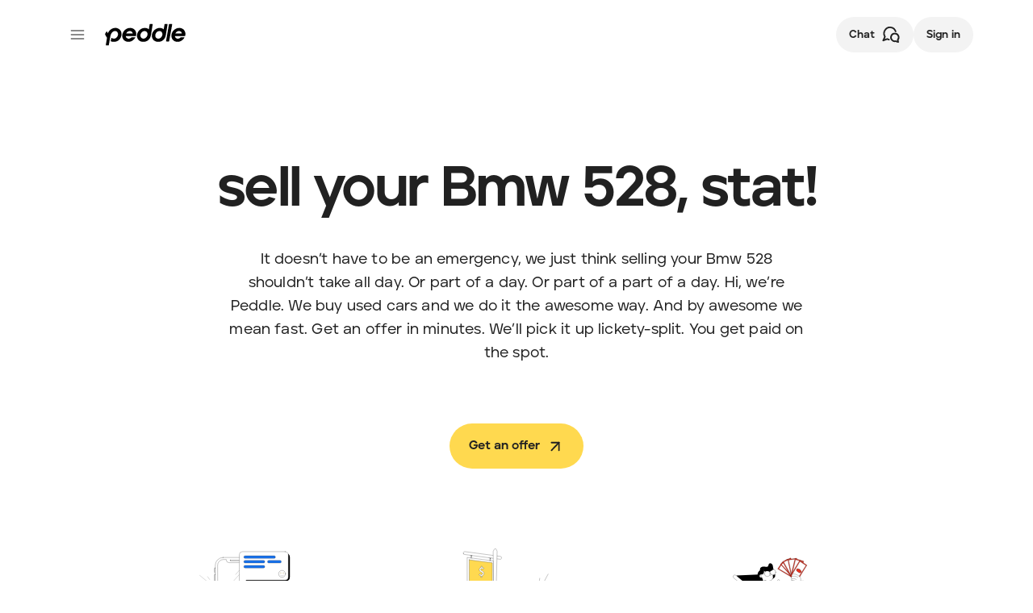

--- FILE ---
content_type: text/html; charset=utf-8
request_url: https://www.peddle.com/sell-my-car/bmw/528
body_size: 23183
content:
<!DOCTYPE html><html lang="en"><head><meta charSet="utf-8"/><meta name="viewport" content="width=device-width"/><link rel="preload" href="https://peddle-public.imgix.net/fonts/Aventa-Medium.woff2" as="font" type="font/woff2" crossorigin="anonymous"/><link rel="preload" href="https://peddle-public.imgix.net/fonts/Aventa-Medium-Italic.woff2" as="font" type="font/woff2" crossorigin="anonymous"/><link rel="preload" href="https://peddle-public.imgix.net/fonts/Aventa-Bold.woff2" as="font" type="font/woff2" crossorigin="anonymous"/><link rel="preload" href="https://peddle-public.imgix.net/fonts/Aventa-Bold-Italic.woff2" as="font" type="font/woff2" crossorigin="anonymous"/><link rel="preload" href="https://peddle-public.imgix.net/fonts/Aventa-Extra-Bold.woff2" as="font" type="font/woff2" crossorigin="anonymous"/><link rel="preload" href="https://peddle-public.imgix.net/fonts/Aventa-Extra-Bold-Italic.woff2" as="font" type="font/woff2" crossorigin="anonymous"/><link rel="preload" href="https://peddle-public.imgix.net/fonts/Helvetica-Now-Variable-2025-06-12.woff2" as="font" type="font/woff2" crossorigin="anonymous"/><meta property="og:type" content="website"/><meta name="robots" content="index, follow, max-snippet:-1, max-image-preview:large, max-video-preview:-1"/><link rel="canonical" href="https://www.peddle.com/sell-my-car/bmw/528"/><meta property="og:image" content="https://peddle-public.imgix.net/images/marketing/peddle-meta-image-2025-11-13.jpg"/><meta property="og:image:width" content="1200"/><meta property="og:image:height" content="630"/><meta name="twitter:card" content="summary_large_image"/><meta name="twitter:site" content="@peddle"/><title>We pay cash for your Bmw 528 | Instant cash offer | Peddle®</title><meta property="og:title" content="We pay cash for your Bmw 528 | Instant cash offer | Peddle®"/><meta name="description" content="Get an instant cash offer for your Bmw 528. Free pickup and same day payment. Sell your car fast with Peddle®."/><meta property="og:description" content="Get an instant cash offer for your Bmw 528. Free pickup and same day payment. Sell your car fast with Peddle®."/><link rel="preload" href="https://peddle-public.imgix.net/fonts/Aventa-Medium.woff2" as="font" type="font/woff2" crossorigin="anonymous"/><link rel="preload" href="https://peddle-public.imgix.net/fonts/Aventa-Medium-Italic.woff2" as="font" type="font/woff2" crossorigin="anonymous"/><link rel="preload" href="https://peddle-public.imgix.net/fonts/Aventa-Bold.woff2" as="font" type="font/woff2" crossorigin="anonymous"/><link rel="preload" href="https://peddle-public.imgix.net/fonts/Aventa-Bold-Italic.woff2" as="font" type="font/woff2" crossorigin="anonymous"/><link rel="preload" href="https://peddle-public.imgix.net/fonts/Aventa-Extra-Bold.woff2" as="font" type="font/woff2" crossorigin="anonymous"/><link rel="preload" href="https://peddle-public.imgix.net/fonts/Aventa-Extra-Bold-Italic.woff2" as="font" type="font/woff2" crossorigin="anonymous"/><link rel="preload" href="https://peddle-public.imgix.net/fonts/Helvetica-Now-Variable-2025-06-12.woff2" as="font" type="font/woff2" crossorigin="anonymous"/><script type="application/ld+json">{"@context":"https://schema.org/","@type":"AutomotiveBusiness","name":"Peddle","telephone":"8775865692","description":"Get an instant cash offer for your Bmw 528. Free pickup and same day payment. Sell your car fast with Peddle®.","image":"https://peddle-public.imgix.net/images/marketing/peddle-meta-image-2025-11-13.jpg","aggregateRating":{"ratingValue":4.7,"bestRating":5,"ratingCount":173761}}</script><script type="application/ld+json">{"@context":"https://schema.org","@type":"FAQPage","name":"Peddle","mainEntity":[{"@type":"Question","name":"What is Peddle?","acceptedAnswer":{"@type":"Answer","text":"https://help.peddle.com/en/articles/2059761-what-is-peddle"}},{"@type":"Question","name":"Typically, how long does the entire process take?","acceptedAnswer":{"@type":"Answer","text":"https://help.peddle.com/en/articles/2067320-typically-how-long-does-the-entire-process-take"}},{"@type":"Question","name":"Do you service my area?","acceptedAnswer":{"@type":"Answer","text":"https://help.peddle.com/en/articles/2066668-do-you-service-my-area"}},{"@type":"Question","name":"What types of vehicles do you purchase?","acceptedAnswer":{"@type":"Answer","text":"https://help.peddle.com/en/articles/2066643-what-types-of-vehicles-do-you-purchase"}},{"@type":"Question","name":"Do you charge any fees?","acceptedAnswer":{"@type":"Answer","text":"https://help.peddle.com/en/articles/2067330-do-you-charge-any-fees"}}]}</script><meta name="next-head-count" content="30"/><link rel="apple-touch-icon" sizes="180x180" href="https://peddle-public.imgix.net/favicon/apple-touch-icon.png"/><link rel="icon" type="image/png" sizes="48x48" href="https://peddle-public.imgix.net/favicon/favicon-v1-48x48.png"/><link rel="manifest" href="https://peddle-public.imgix.net/favicon/site.webmanifest"/><link rel="mask-icon" href="https://peddle-public.imgix.net/favicon/safari-pinned-tab.svg" color="#212121"/><meta name="msapplication-TileColor" content="#212121"/><meta name="theme-color" content="#ffffff"/><link rel="preconnect" href="https://rb5uyz96.peddle.com"/><link rel="preconnect" href="https://c.clarity.ms"/><link rel="preconnect" href="https://cdn.sanity.io"/><link rel="preload" href="/_next/static/css/062959d0503fe73c.css" as="style" crossorigin="anonymous"/><link rel="stylesheet" href="/_next/static/css/062959d0503fe73c.css" crossorigin="anonymous" data-n-g=""/><link rel="preload" href="/_next/static/css/b3a589299848099a.css" as="style" crossorigin="anonymous"/><link rel="stylesheet" href="/_next/static/css/b3a589299848099a.css" crossorigin="anonymous" data-n-p=""/><link rel="preload" href="/_next/static/css/f30e4e5795628078.css" as="style" crossorigin="anonymous"/><link rel="stylesheet" href="/_next/static/css/f30e4e5795628078.css" crossorigin="anonymous" data-n-p=""/><link rel="preload" href="/_next/static/css/d2330d77445d96f3.css" as="style" crossorigin="anonymous"/><link rel="stylesheet" href="/_next/static/css/d2330d77445d96f3.css" crossorigin="anonymous" data-n-p=""/><link rel="preload" href="/_next/static/css/0097827b5e55a1f9.css" as="style" crossorigin="anonymous"/><link rel="stylesheet" href="/_next/static/css/0097827b5e55a1f9.css" crossorigin="anonymous" data-n-p=""/><noscript data-n-css=""></noscript><script defer="" crossorigin="anonymous" nomodule="" src="/_next/static/chunks/polyfills-c67a75d1b6f99dc8.js"></script><script src="/_next/static/chunks/webpack-f246f761006e4edc.js" defer="" crossorigin="anonymous"></script><script src="/_next/static/chunks/framework-c785d58f95541f19.js" defer="" crossorigin="anonymous"></script><script src="/_next/static/chunks/main-11ce6b3ebeda433f.js" defer="" crossorigin="anonymous"></script><script src="/_next/static/chunks/pages/_app-ee50f10447b678c1.js" defer="" crossorigin="anonymous"></script><script src="/_next/static/chunks/8754-81d146cb6a893615.js" defer="" crossorigin="anonymous"></script><script src="/_next/static/chunks/9981-b1debeea2848200d.js" defer="" crossorigin="anonymous"></script><script src="/_next/static/chunks/8333-5a6486f643efe4d8.js" defer="" crossorigin="anonymous"></script><script src="/_next/static/chunks/3143-4060df0b128ab5c3.js" defer="" crossorigin="anonymous"></script><script src="/_next/static/chunks/3274-3e17a8927351d474.js" defer="" crossorigin="anonymous"></script><script src="/_next/static/chunks/9888-e2b9e80744515caf.js" defer="" crossorigin="anonymous"></script><script src="/_next/static/chunks/9821-15c7bfcf16a60553.js" defer="" crossorigin="anonymous"></script><script src="/_next/static/chunks/6324-898ab67eb4508bca.js" defer="" crossorigin="anonymous"></script><script src="/_next/static/chunks/7736-be1c821647bd9588.js" defer="" crossorigin="anonymous"></script><script src="/_next/static/chunks/2829-458d9f8e4b8951c5.js" defer="" crossorigin="anonymous"></script><script src="/_next/static/chunks/4123-9985c32bae7d698f.js" defer="" crossorigin="anonymous"></script><script src="/_next/static/chunks/5925-4da5c1a267ee8f49.js" defer="" crossorigin="anonymous"></script><script src="/_next/static/chunks/3882-ab8f6fbe7612a2c4.js" defer="" crossorigin="anonymous"></script><script src="/_next/static/chunks/3144-dd4a05b93defbacc.js" defer="" crossorigin="anonymous"></script><script src="/_next/static/chunks/3509-cfa78a0792942f73.js" defer="" crossorigin="anonymous"></script><script src="/_next/static/chunks/2049-caab5a6e02e9fafb.js" defer="" crossorigin="anonymous"></script><script src="/_next/static/chunks/6436-3c747f81b18edfd6.js" defer="" crossorigin="anonymous"></script><script src="/_next/static/chunks/pages/sell-my-car/%5BstateOrMakeSlug%5D/%5BcitySlugOrModelSlug%5D-ce4a49522f264fa0.js" defer="" crossorigin="anonymous"></script><script src="/_next/static/X09fkC15oLZeUUKQQoNsB/_buildManifest.js" defer="" crossorigin="anonymous"></script><script src="/_next/static/X09fkC15oLZeUUKQQoNsB/_ssgManifest.js" defer="" crossorigin="anonymous"></script></head><body><noscript><iframe src="https://www.googletagmanager.com/ns.html?id=GTM-KVPCWVJ" height="0" width="0" style="display:none;visibility:hidden"></iframe></noscript><div id="__next"><div class="FluidRoot-module__static___lUsrP"><div class="FluidRoot-module__fluid___j488q"><div class="ApplicationLayout-module__layout___GYKX9 ApplicationLayout-module__backgroundTransition___RotjI" style="--backgroundColor:#F4F4F4;--mobileBackgroundColor:#F4F4F4;--navigationHeight:100px;--navigationHeightWhenMenuClosed:96px;----navigationHeightWhenHidden:48px"><div class="ApplicationLayout-module__navigationWrapper___kmEme"><div class="NavigationContainer-module__navigationWrapper___ARrUS"><div class="NavigationBar-module__overlay___U5xeg"></div><nav class="NavigationBar-module__nav___LQgLJ"><div class="NavigationBar-module__barWrapper___3fhfK utility-module__responsivePageGutters___1JO29"><div class="NavigationBar-module__navBarLeft___RjbnR"><button id="data-tracking-may-2021-new-site-user-resource-nav-bar" class="themes-module__transparentTheme___sB27c IconButton-module__iconButton___JAF-a IconButton-module__smallSize___YgyDa" type="button" data-id="nav_menu_open"><span class="IconButton-module__childrenWrapper___JDHJL IconButton-module__wrapper___XLSLd"><svg xmlns="http://www.w3.org/2000/svg" width="20px" height="20px" viewBox="0 0 24 24" fill="none" stroke="currentColor" stroke-width="2" stroke-linecap="round" stroke-linejoin="round"><line x1="3" y1="12" x2="21" y2="12"></line><line x1="3" y1="6" x2="21" y2="6"></line><line x1="3" y1="18" x2="21" y2="18"></line></svg></span><span class="IconButton-module__fetchingIconWrapper___KmtW6 IconButton-module__wrapper___XLSLd"><svg class="AnimatedLoaderIcon-module__loaderIcon___p9TXY AnimatedLoaderIcon-module__primary___Pwgcf false" xmlns="http://www.w3.org/2000/svg" width="16px" height="16px" viewBox="0 0 24 24" fill="none" stroke-width="2" stroke-linecap="round" stroke-linejoin="round" stroke="currentColor"><circle class="AnimatedLoaderIcon-module__path___Pzmxn" fill="none" stroke-width="2" stroke-linecap="round" cx="12" cy="12" r="10"></circle></svg></span></button><a class="Link-module__link___Ly-e3 typography-module__bodySmall___7kX7s Link-module__unstyled___9EpXo NavigationBar-module__logo___QsRE9" data-id="logo_link" aria-label="Peddle Logo" href="/"><div style="max-width:100px"><svg xmlns="http://www.w3.org/2000/svg" viewBox="0 0 1000 300" width="100%" fill="currentColor" style="display:block"><path d="M326.4 67.3c-45.9-7.7-94.3 24-108.1 70.9-13.8 46.9 12.2 91.6 58.2 99.3 24.2 4 45.7-2.1 63-13 16.4-10.2 29.1-24.7 37.3-38.9.5-.9-.2-2.1-1.3-2.1H330c-.7 0-1.3.3-1.8.8-10.8 12-27.1 17.1-41 14.6-16.5-3.1-26.7-15.5-29.2-30.8h125.3c.5 0 .9-.3 1-.7C398.8 120 372.7 75 326.4 67.3zm17.3 68h-78.9c-.7 0-1.1-.7-.8-1.4 10.3-20 30.8-32.3 52.1-28.3 15.8 2.9 25.7 14.1 28.7 28.4 0 .7-.5 1.3-1.1 1.3zm591.7-68c-45.9-7.7-94.3 24-108.1 70.9-13.8 46.9 12.2 91.6 58.2 99.3 24.2 4 45.7-2.1 63-13 16.4-10.2 29.1-24.7 37.3-38.9.5-.9-.2-2.1-1.3-2.1H939c-.7 0-1.3.3-1.8.8-10.8 12-27.1 17.1-41 14.6-16.5-3.1-26.7-15.5-29.2-30.8h125.3c.5 0 .9-.3 1-.7 14.5-47.4-11.6-92.4-57.9-100.1zm17.3 68h-78.9c-.7 0-1.1-.7-.8-1.4 10.3-20 30.8-32.3 52.1-28.3 15.8 2.9 25.7 14.1 28.7 28.4.1.7-.5 1.3-1.1 1.3zM143.2 67.1c-43.8-7.4-89.9 21.6-106 65-.2.4-.7.5-.9.1-4.6-8.2-7.6-14.8-11.3-22.5-.6-1.3-2.5-1.4-3.5-.2-8.3 10.5-14.7 21-19.3 31.6-.7 1.6-.7 3.3-.1 4.8 2.7 6.4 11.1 23.8 23.2 41.2.5.8.7 1.7.6 2.7l-14.6 88.7c-.3 2 .9 3.9 2.9 4.2 10.1 1.5 20.3 1.4 30.5-.1 1.8-.3 3.2-1.7 3.5-3.5l17-98.5c8.6-52.7 35.7-80.6 67.2-75.1 26.1 4.8 35.3 29.9 27.3 55.6-7.1 22.8-26.3 38.2-47.7 38.2-12.6 0-21.8-5-28.4-9.7-1.2-.9-2.9-.3-3.3 1.2-4.9 18.7-7.5 33.2-8.3 38.2-.2 1 .3 1.9 1.2 2.3 6.4 3.1 12.6 5 20 6.2 47.5 6.8 94.6-15 109.2-70.5 13.7-47-13.3-92.1-59.2-99.9zM793.9 22l-36.5 207.1c-.4 2 .9 3.9 3 4.2 11.2 1.6 20.3 1.8 31.8.4 1.8-.2 3.3-1.7 3.6-3.5l37.9-207.6c.3-2-.9-3.9-2.9-4.2-11.3-1.8-21.9-1.6-33.4.1-1.7.3-3.2 1.8-3.5 3.5zm-55 0l-9.8 59.9c-.1.6-.9 1-1.3.6-9.5-7.6-21.1-12.9-34.4-15.2-45.9-7.7-94.3 24-108.1 70.9-13.8 46.9 12.2 91.2 58.2 99 45.9 7.7 102.8-13.6 112.6-89.7l20-124.9c.3-2-.9-3.8-2.8-4.1-10.1-1.7-20.5-1.7-30.8 0-2 .3-3.4 1.8-3.6 3.5zm-29 138c-8 25.6-31.2 43.1-55.8 38.5s-35.3-29.1-27.3-54.7c8-25.6 31.6-42.7 56.1-38.1 24.6 4.5 35 28.6 27 54.3zM554.4 22l-9.8 59.9c-.1.6-.9 1-1.3.6-9.5-7.6-21.1-12.9-34.4-15.2-45.9-7.7-94.3 24-108.1 70.9-13.8 46.9 12.2 91.2 58.2 99 45.9 7.7 102.8-13.6 112.6-89.7l20-124.9c.3-2-.9-3.8-2.8-4.1-10.1-1.7-20.5-1.7-30.8 0-1.9.3-3.3 1.8-3.6 3.5zm-28.9 138c-8 25.6-31.2 43.1-55.8 38.5s-35.3-29.1-27.3-54.7c8-25.6 31.6-42.7 56.1-38.1 24.6 4.5 35 28.6 27 54.3z"></path></svg></div></a></div><div class="NavigationBar-module__navBarRight___ycsIB"><a class="themes-module__tertiaryTheme___I4Zsr Button-module__button___2ZuB7 Button-module__smallSize___yN-Py typography-module__buttonLabelSmall___k8YBj chat-button" type="button" target="_self" for="" id="navigation-contact-button" data-id="chat_link" tabindex="0" href="/sell-my-car/bmw/528#"><span class="Button-module__label___UJ3Zt">Chat</span><span class="Button-module__fetchingIconWrapper___1jVnD Button-module__wrapper___RoE6P"><svg class="AnimatedLoaderIcon-module__loaderIcon___p9TXY AnimatedLoaderIcon-module__primary___Pwgcf false" xmlns="http://www.w3.org/2000/svg" width="16px" height="16px" viewBox="0 0 24 24" fill="none" stroke-width="2" stroke-linecap="round" stroke-linejoin="round" stroke="currentColor"><circle class="AnimatedLoaderIcon-module__path___Pzmxn" fill="none" stroke-width="2" stroke-linecap="round" cx="12" cy="12" r="10"></circle></svg></span><span class="Button-module__rightWrapper___dLqQm Button-module__wrapper___RoE6P Button-module__rightWithLabel___bu23R"><svg width="24" height="24" viewBox="0 0 25 24" fill="none" xmlns="http://www.w3.org/2000/svg"><path d="M18.5 7.76564C17.4895 4.89724 15.0474 2.89805 12.1 2.55037C9.23684 2.20268 6.37368 3.68034 4.77368 6.20106C3.17368 8.80869 3.17368 12.0248 4.77368 14.6324L2.5 19.5L7.8053 17.5008C8.64741 18.0223 8.90004 18.1962 9.91057 18.37" stroke="currentColor" stroke-width="2" stroke-linecap="round" stroke-linejoin="round"></path><path d="M17.4724 10.5C19.4234 10.5 21.1885 11.6282 22.0247 13.4145C22.8608 15.2009 22.5821 17.1752 21.2814 18.5855L21.8389 21.5L18.4943 20.3718C16.6363 20.8419 14.7782 20.0897 13.5705 18.5855C12.3628 17.0812 12.177 15.0128 13.0131 13.2265C13.7563 11.6282 15.5215 10.5 17.4724 10.5Z" stroke="currentColor" stroke-width="2" stroke-linecap="round" stroke-linejoin="round"></path></svg></span></a><a class="themes-module__tertiaryTheme___I4Zsr Button-module__button___2ZuB7 Button-module__smallSize___yN-Py typography-module__buttonLabelSmall___k8YBj NavigationBar-module__authenticationButton___ZuHQ7" type="button" target="_self" for="" id="data-tracking-may-2021-new-site-user-resource-nav-bar-sign-in" data-id="sign_in_link" tabindex="0" href="/login?targetUrl=%2Fsell-my-car%2Fbmw%2F528#1769232958402"><span class="Button-module__label___UJ3Zt">Sign in</span><span class="Button-module__fetchingIconWrapper___1jVnD Button-module__wrapper___RoE6P"><svg class="AnimatedLoaderIcon-module__loaderIcon___p9TXY AnimatedLoaderIcon-module__primary___Pwgcf false" xmlns="http://www.w3.org/2000/svg" width="16px" height="16px" viewBox="0 0 24 24" fill="none" stroke-width="2" stroke-linecap="round" stroke-linejoin="round" stroke="currentColor"><circle class="AnimatedLoaderIcon-module__path___Pzmxn" fill="none" stroke-width="2" stroke-linecap="round" cx="12" cy="12" r="10"></circle></svg></span></a></div></div></nav></div></div><div class="Container-module__container___JMoiT utility-module__responsiveContainer___AbZek utility-module__responsivePageGutters___1JO29 Container-module__full___JUHqy utility-module__responsiveContainerFull___tBaBG utility-module__responsiveContainer___AbZek utility-module__responsivePageGutters___1JO29" style="--backgroundColor:transparent;--mobileBackgroundColor:transparent"><div class="Container-module__containerWrapper___3r6Bq"><div class="ApplicationLayout-module__childrenWrapper___jQPGB"><div><section class="_bd8f1c24"><div class="Container-module__container___JMoiT utility-module__responsiveContainer___AbZek utility-module__responsivePageGutters___1JO29 _cff603bb" style="--backgroundColor:transparent;--mobileBackgroundColor:transparent"><div class="Container-module__containerWrapper___3r6Bq _4ddc9eb2"><div class="_fadcc220" style="--color:#212121"><h1 class="_7228c5b5 _ce14458a _9336cc04">sell your Bmw 528, stat!</h1><h2 class="_d8e4a5bb _f4d41b5f">It doesn’t have to be an emergency, we just think selling your Bmw 528 shouldn’t take all day. Or part of a day. Or part of a part of a day. Hi, we’re Peddle. We buy used cars and we do it the awesome way. And by awesome we mean fast. Get an offer in minutes. We’ll pick it up lickety-split. You get paid on the spot.</h2></div><div class="_5c898f2e"><div class="_04e81632"><div class="_ebbe6470"><a class="themes-module__turboTheme___pO24z Button-module__button___2ZuB7 Button-module__largeSize___npY2S typography-module__buttonLabelLarge___jNvQp" type="button" target="_self" for="" data-id="get_offer_link" tabindex="0" href="/instant-offer"><span class="Button-module__label___UJ3Zt">Get an offer</span><span class="Button-module__fetchingIconWrapper___1jVnD Button-module__wrapper___RoE6P"><svg class="AnimatedLoaderIcon-module__loaderIcon___p9TXY AnimatedLoaderIcon-module__primary___Pwgcf false" xmlns="http://www.w3.org/2000/svg" width="20px" height="20px" viewBox="0 0 24 24" fill="none" stroke-width="2" stroke-linecap="round" stroke-linejoin="round" stroke="currentColor"><circle class="AnimatedLoaderIcon-module__path___Pzmxn" fill="none" stroke-width="2" stroke-linecap="round" cx="12" cy="12" r="10"></circle></svg></span><span class="Button-module__rightWrapper___dLqQm Button-module__wrapper___RoE6P Button-module__rightWithLabel___bu23R"><svg xmlns="http://www.w3.org/2000/svg" width="1.5em" height="1.5em" viewBox="0 0 24 24" fill="none" stroke="currentColor" stroke-width="2" stroke-linecap="round" stroke-linejoin="round"><line x1="7" y1="17" x2="17" y2="7"></line><polyline points="7 7 17 7 17 17"></polyline></svg></span></a></div><div class="_3abbab84" style="--itemSize:var(--twentyFiveSpace)"><div class="_97887d06"><div class="_b3eb7abe"><div class="_c23085b1" style="max-width:var(--twentyFiveSpace);max-height:var(--twentyFiveSpace)"><img alt="Step image" loading="lazy" width="200" height="200" decoding="async" data-nimg="1" class="_c4457dd4" style="color:transparent" srcSet="https://cdn.sanity.io/images/a2tmtcob/production/3530c1c217da0812138686878e8acf86e1f2b820-1080x1080.svg?fit=clip&amp;auto=format&amp;w=256 1x, https://cdn.sanity.io/images/a2tmtcob/production/3530c1c217da0812138686878e8acf86e1f2b820-1080x1080.svg?fit=clip&amp;auto=format&amp;w=640 2x" src="https://cdn.sanity.io/images/a2tmtcob/production/3530c1c217da0812138686878e8acf86e1f2b820-1080x1080.svg?fit=clip&amp;auto=format&amp;w=640"/></div><div class="_da3f41a6 _3d5d7d48 _8567f752">Tell us about your ride</div></div><div class="_0fd22816"></div><div class="_b3eb7abe"><div class="_c23085b1" style="max-width:var(--twentyFiveSpace);max-height:var(--twentyFiveSpace)"><img alt="Step image" loading="lazy" width="200" height="200" decoding="async" data-nimg="1" class="_c4457dd4" style="color:transparent" srcSet="https://cdn.sanity.io/images/a2tmtcob/production/812684de475b43e20fc4ae542edcc5a07e63fecf-1080x1080.svg?fit=clip&amp;auto=format&amp;w=256 1x, https://cdn.sanity.io/images/a2tmtcob/production/812684de475b43e20fc4ae542edcc5a07e63fecf-1080x1080.svg?fit=clip&amp;auto=format&amp;w=640 2x" src="https://cdn.sanity.io/images/a2tmtcob/production/812684de475b43e20fc4ae542edcc5a07e63fecf-1080x1080.svg?fit=clip&amp;auto=format&amp;w=640"/></div><div class="_da3f41a6 _3d5d7d48 _8567f752">View your offer</div></div><div class="_0fd22816"></div><div class="_b3eb7abe"><div class="_c23085b1" style="max-width:var(--twentyFiveSpace);max-height:var(--twentyFiveSpace)"><img alt="Step image" loading="lazy" width="200" height="200" decoding="async" data-nimg="1" class="_c4457dd4" style="color:transparent" srcSet="https://cdn.sanity.io/images/a2tmtcob/production/55363cde166ae31013f08aebde2bf8f8455942a2-1080x1080.svg?fit=clip&amp;auto=format&amp;w=256 1x, https://cdn.sanity.io/images/a2tmtcob/production/55363cde166ae31013f08aebde2bf8f8455942a2-1080x1080.svg?fit=clip&amp;auto=format&amp;w=640 2x" src="https://cdn.sanity.io/images/a2tmtcob/production/55363cde166ae31013f08aebde2bf8f8455942a2-1080x1080.svg?fit=clip&amp;auto=format&amp;w=640"/></div><div class="_da3f41a6 _3d5d7d48 _8567f752">Relax and get paid</div></div></div></div></div></div></div></div><div class="_0076424d"><div class="_f27357e1" style="--wrapper-height:100%;--background-color:#FFFFFF"><div class="_772ef3dd" style="--background-color:transparent"><svg width="100%" height="100%" viewBox="0 0 1920 70"><g><path fill="#FFFFFF" d="M 0,0 L 1920,0 L 1920,10 Q 960, 70 0, 10 L 0,0 Z"></path></g></svg></div></div></div></section><div class="Container-module__container___JMoiT utility-module__responsiveContainer___AbZek utility-module__responsivePageGutters___1JO29" style="--backgroundColor:transparent;--mobileBackgroundColor:transparent"><div class="Container-module__containerWrapper___3r6Bq _4397e7c2"><div class="_fe2dd5e4"><div class="_bd468421"><div class="_15db8aaa"><div class="_fb5926ca"><div class="_9b97cd87"><div class="StatusIndicator-module__statusIndicator___yFGvk StatusIndicator-module__shelbyColor___S-NI-"></div></div><h4 class="_cd4a7ce7 _e56ec4ec _4012a3a6">35 cars sold this month</h4></div></div><div class="_c70cfcd7"><div class="_d9e1e274"><div class="_96c2545a"><div style="--aspect-ratio:1.3333333333333333" class="AspectRatio-module__aspectRatio___NpGva"><a class="Link-module__link___Ly-e3 typography-module__bodySmall___7kX7s Link-module__unstyled___9EpXo _5ab3a242" href="/sell-my-car/bmw/528"><div class="_77ad761c"><div class="_a55fd0ef"><img alt="car" loading="lazy" decoding="async" data-nimg="fill" style="position:absolute;height:100%;width:100%;left:0;top:0;right:0;bottom:0;object-fit:contain;color:transparent" sizes="100vw" srcSet="https://photo.peddle.com/body-style/sedan-passenger-side.png?w=640&amp;q=50&amp;auto=format&amp;fit=max 640w, https://photo.peddle.com/body-style/sedan-passenger-side.png?w=640&amp;q=50&amp;auto=format&amp;fit=max 750w, https://photo.peddle.com/body-style/sedan-passenger-side.png?w=640&amp;q=50&amp;auto=format&amp;fit=max 828w, https://photo.peddle.com/body-style/sedan-passenger-side.png?w=640&amp;q=50&amp;auto=format&amp;fit=max 1080w, https://photo.peddle.com/body-style/sedan-passenger-side.png?w=640&amp;q=50&amp;auto=format&amp;fit=max 1200w, https://photo.peddle.com/body-style/sedan-passenger-side.png?w=640&amp;q=50&amp;auto=format&amp;fit=max 1920w, https://photo.peddle.com/body-style/sedan-passenger-side.png?w=640&amp;q=50&amp;auto=format&amp;fit=max 2048w, https://photo.peddle.com/body-style/sedan-passenger-side.png?w=640&amp;q=50&amp;auto=format&amp;fit=max 3840w" src="https://photo.peddle.com/body-style/sedan-passenger-side.png?w=640&amp;q=50&amp;auto=format&amp;fit=max"/></div></div></a></div></div><div class="_f7e01bbd"><div class="_f82aa34d"><div class="_2ba1c8ae"><h5 class="_720902ef _3d5d7d48 _8567f752">2014</h5><h4 class="_b9f9b89b _e56ec4ec _4012a3a6"><a class="Link-module__link___Ly-e3 typography-module__bodySmall___7kX7s Link-module__unstyled___9EpXo" href="/sell-my-car/bmw">BMW<!-- --> </a><a class="Link-module__link___Ly-e3 typography-module__bodySmall___7kX7s Link-module__unstyled___9EpXo" href="/sell-my-car/bmw/528"><span class="_2962a4ac">528</span></a></h4></div><div class="PriceTag-module__container___mt8v1"><span class="PriceTag-module__iconWrapper___LpLlD" aria-hidden="true"><svg xmlns="http://www.w3.org/2000/svg" width="21" height="20" viewBox="0 0 21 20" fill="none"><path d="M6.75794 19.6925C12.3287 20.6301 17.6027 17.0254 19.4063 11.7329C21.21 6.41961 18.8584 1.43969 13.3105 0.48121C7.73968 -0.456432 2.39721 3.06493 0.593554 8.37824C-1.2101 13.6707 1.20999 18.7548 6.75794 19.6925ZM6.60357 8.01479C7.48106 5.86305 9.96417 4.41708 12.3353 4.77857C14.8184 5.17449 16.2746 7.41231 15.5278 9.77061C14.7437 12.5421 12.1859 13.6265 9.62811 13.2823C9.21737 13.2134 8.89998 13.1273 8.54525 12.9724C8.50791 12.938 8.48924 12.9035 8.48924 12.8519C8.52658 12.5937 8.67594 11.8707 8.93732 10.9412C8.97466 10.8723 9.04934 10.8379 9.12402 10.8895C9.47875 11.1133 9.98284 11.3715 10.655 11.3715C11.8125 11.3715 12.858 10.5969 13.2314 9.46076C13.6608 8.18693 13.1754 6.93032 11.7565 6.68932C10.0575 6.4139 8.60126 7.80823 8.11584 10.442L7.20101 15.3479C7.18234 15.434 7.10766 15.5029 7.01431 15.5201C6.47288 15.5889 5.91278 15.5889 5.37135 15.5201C5.278 15.5029 5.20332 15.4168 5.22199 15.3135L6.00613 10.8895C6.0248 10.8551 6.00613 10.8034 5.95012 10.7346C5.29667 9.8739 4.84859 8.99599 4.69923 8.68614C4.66189 8.61728 4.66189 8.53121 4.69923 8.44514C4.96061 7.91151 5.29667 7.39509 5.74475 6.87867C5.80076 6.82703 5.89411 6.82703 5.93145 6.89589C5.98339 6.99167 6.03294 7.08415 6.08192 7.17555C6.22659 7.44554 6.36624 7.70615 6.54756 8.01479C6.56623 8.03201 6.60357 8.03201 6.60357 8.01479Z" fill="#FFFFFF"></path></svg></span><h5 class="PriceTag-module__offerPrice___tDlDj typography-module__h5Strong___x1JAP typography-module__h5___vq-dN">$690</h5></div></div><div class="_e85314df _8af7b883"><div class="_dcf73435"><svg xmlns="http://www.w3.org/2000/svg" width="1.5em" height="1.5em" viewBox="0 0 24 24" fill="none" stroke="currentColor" stroke-width="2" stroke-linecap="round" stroke-linejoin="round"><path d="M21 10c0 7-9 13-9 13s-9-6-9-13a9 9 0 0 1 18 0z"></path><circle cx="12" cy="10" r="3"></circle></svg></div><span><a class="Link-module__link___Ly-e3 typography-module__bodySmall___7kX7s Link-module__unstyled___9EpXo" href="/sell-my-car/ma/springfield">Springfield<!-- -->, </a><a class="Link-module__link___Ly-e3 typography-module__bodySmall___7kX7s Link-module__unstyled___9EpXo" href="/sell-my-car/ma">Massachusetts</a></span></div></div></div><div class="_d9e1e274"><div class="_96c2545a"><div style="--aspect-ratio:1.3333333333333333" class="AspectRatio-module__aspectRatio___NpGva"><a class="Link-module__link___Ly-e3 typography-module__bodySmall___7kX7s Link-module__unstyled___9EpXo _5ab3a242" href="/sell-my-car/bmw/528"><div class="_77ad761c"><div class="_a55fd0ef"><img alt="car" loading="lazy" decoding="async" data-nimg="fill" style="position:absolute;height:100%;width:100%;left:0;top:0;right:0;bottom:0;object-fit:contain;color:transparent" sizes="100vw" srcSet="https://photo.peddle.com/body-style/sedan-passenger-side.png?w=640&amp;q=50&amp;auto=format&amp;fit=max 640w, https://photo.peddle.com/body-style/sedan-passenger-side.png?w=640&amp;q=50&amp;auto=format&amp;fit=max 750w, https://photo.peddle.com/body-style/sedan-passenger-side.png?w=640&amp;q=50&amp;auto=format&amp;fit=max 828w, https://photo.peddle.com/body-style/sedan-passenger-side.png?w=640&amp;q=50&amp;auto=format&amp;fit=max 1080w, https://photo.peddle.com/body-style/sedan-passenger-side.png?w=640&amp;q=50&amp;auto=format&amp;fit=max 1200w, https://photo.peddle.com/body-style/sedan-passenger-side.png?w=640&amp;q=50&amp;auto=format&amp;fit=max 1920w, https://photo.peddle.com/body-style/sedan-passenger-side.png?w=640&amp;q=50&amp;auto=format&amp;fit=max 2048w, https://photo.peddle.com/body-style/sedan-passenger-side.png?w=640&amp;q=50&amp;auto=format&amp;fit=max 3840w" src="https://photo.peddle.com/body-style/sedan-passenger-side.png?w=640&amp;q=50&amp;auto=format&amp;fit=max"/></div></div></a></div></div><div class="_f7e01bbd"><div class="_f82aa34d"><div class="_2ba1c8ae"><h5 class="_720902ef _3d5d7d48 _8567f752">2013</h5><h4 class="_b9f9b89b _e56ec4ec _4012a3a6"><a class="Link-module__link___Ly-e3 typography-module__bodySmall___7kX7s Link-module__unstyled___9EpXo" href="/sell-my-car/bmw">BMW<!-- --> </a><a class="Link-module__link___Ly-e3 typography-module__bodySmall___7kX7s Link-module__unstyled___9EpXo" href="/sell-my-car/bmw/528"><span class="_2962a4ac">528</span></a></h4></div><div class="PriceTag-module__container___mt8v1"><span class="PriceTag-module__iconWrapper___LpLlD" aria-hidden="true"><svg xmlns="http://www.w3.org/2000/svg" width="21" height="20" viewBox="0 0 21 20" fill="none"><path d="M6.75794 19.6925C12.3287 20.6301 17.6027 17.0254 19.4063 11.7329C21.21 6.41961 18.8584 1.43969 13.3105 0.48121C7.73968 -0.456432 2.39721 3.06493 0.593554 8.37824C-1.2101 13.6707 1.20999 18.7548 6.75794 19.6925ZM6.60357 8.01479C7.48106 5.86305 9.96417 4.41708 12.3353 4.77857C14.8184 5.17449 16.2746 7.41231 15.5278 9.77061C14.7437 12.5421 12.1859 13.6265 9.62811 13.2823C9.21737 13.2134 8.89998 13.1273 8.54525 12.9724C8.50791 12.938 8.48924 12.9035 8.48924 12.8519C8.52658 12.5937 8.67594 11.8707 8.93732 10.9412C8.97466 10.8723 9.04934 10.8379 9.12402 10.8895C9.47875 11.1133 9.98284 11.3715 10.655 11.3715C11.8125 11.3715 12.858 10.5969 13.2314 9.46076C13.6608 8.18693 13.1754 6.93032 11.7565 6.68932C10.0575 6.4139 8.60126 7.80823 8.11584 10.442L7.20101 15.3479C7.18234 15.434 7.10766 15.5029 7.01431 15.5201C6.47288 15.5889 5.91278 15.5889 5.37135 15.5201C5.278 15.5029 5.20332 15.4168 5.22199 15.3135L6.00613 10.8895C6.0248 10.8551 6.00613 10.8034 5.95012 10.7346C5.29667 9.8739 4.84859 8.99599 4.69923 8.68614C4.66189 8.61728 4.66189 8.53121 4.69923 8.44514C4.96061 7.91151 5.29667 7.39509 5.74475 6.87867C5.80076 6.82703 5.89411 6.82703 5.93145 6.89589C5.98339 6.99167 6.03294 7.08415 6.08192 7.17555C6.22659 7.44554 6.36624 7.70615 6.54756 8.01479C6.56623 8.03201 6.60357 8.03201 6.60357 8.01479Z" fill="#FFFFFF"></path></svg></span><h5 class="PriceTag-module__offerPrice___tDlDj typography-module__h5Strong___x1JAP typography-module__h5___vq-dN">$1,115</h5></div></div><div class="_e85314df _8af7b883"><div class="_dcf73435"><svg xmlns="http://www.w3.org/2000/svg" width="1.5em" height="1.5em" viewBox="0 0 24 24" fill="none" stroke="currentColor" stroke-width="2" stroke-linecap="round" stroke-linejoin="round"><path d="M21 10c0 7-9 13-9 13s-9-6-9-13a9 9 0 0 1 18 0z"></path><circle cx="12" cy="10" r="3"></circle></svg></div><span><a class="Link-module__link___Ly-e3 typography-module__bodySmall___7kX7s Link-module__unstyled___9EpXo" href="/sell-my-car/md/baltimore">Baltimore<!-- -->, </a><a class="Link-module__link___Ly-e3 typography-module__bodySmall___7kX7s Link-module__unstyled___9EpXo" href="/sell-my-car/md">Maryland</a></span></div></div></div><div class="_d9e1e274"><div class="_96c2545a"><div style="--aspect-ratio:1.3333333333333333" class="AspectRatio-module__aspectRatio___NpGva"><a class="Link-module__link___Ly-e3 typography-module__bodySmall___7kX7s Link-module__unstyled___9EpXo _5ab3a242" href="/sell-my-car/bmw/528"><div class="_77ad761c"><div class="_a55fd0ef"><img alt="car" loading="lazy" decoding="async" data-nimg="fill" style="position:absolute;height:100%;width:100%;left:0;top:0;right:0;bottom:0;object-fit:contain;color:transparent" sizes="100vw" srcSet="https://photo.peddle.com/body-style/sedan-passenger-side.png?w=640&amp;q=50&amp;auto=format&amp;fit=max 640w, https://photo.peddle.com/body-style/sedan-passenger-side.png?w=640&amp;q=50&amp;auto=format&amp;fit=max 750w, https://photo.peddle.com/body-style/sedan-passenger-side.png?w=640&amp;q=50&amp;auto=format&amp;fit=max 828w, https://photo.peddle.com/body-style/sedan-passenger-side.png?w=640&amp;q=50&amp;auto=format&amp;fit=max 1080w, https://photo.peddle.com/body-style/sedan-passenger-side.png?w=640&amp;q=50&amp;auto=format&amp;fit=max 1200w, https://photo.peddle.com/body-style/sedan-passenger-side.png?w=640&amp;q=50&amp;auto=format&amp;fit=max 1920w, https://photo.peddle.com/body-style/sedan-passenger-side.png?w=640&amp;q=50&amp;auto=format&amp;fit=max 2048w, https://photo.peddle.com/body-style/sedan-passenger-side.png?w=640&amp;q=50&amp;auto=format&amp;fit=max 3840w" src="https://photo.peddle.com/body-style/sedan-passenger-side.png?w=640&amp;q=50&amp;auto=format&amp;fit=max"/></div></div></a></div></div><div class="_f7e01bbd"><div class="_f82aa34d"><div class="_2ba1c8ae"><h5 class="_720902ef _3d5d7d48 _8567f752">2012</h5><h4 class="_b9f9b89b _e56ec4ec _4012a3a6"><a class="Link-module__link___Ly-e3 typography-module__bodySmall___7kX7s Link-module__unstyled___9EpXo" href="/sell-my-car/bmw">BMW<!-- --> </a><a class="Link-module__link___Ly-e3 typography-module__bodySmall___7kX7s Link-module__unstyled___9EpXo" href="/sell-my-car/bmw/528"><span class="_2962a4ac">528</span></a></h4></div><div class="PriceTag-module__container___mt8v1"><span class="PriceTag-module__iconWrapper___LpLlD" aria-hidden="true"><svg xmlns="http://www.w3.org/2000/svg" width="21" height="20" viewBox="0 0 21 20" fill="none"><path d="M6.75794 19.6925C12.3287 20.6301 17.6027 17.0254 19.4063 11.7329C21.21 6.41961 18.8584 1.43969 13.3105 0.48121C7.73968 -0.456432 2.39721 3.06493 0.593554 8.37824C-1.2101 13.6707 1.20999 18.7548 6.75794 19.6925ZM6.60357 8.01479C7.48106 5.86305 9.96417 4.41708 12.3353 4.77857C14.8184 5.17449 16.2746 7.41231 15.5278 9.77061C14.7437 12.5421 12.1859 13.6265 9.62811 13.2823C9.21737 13.2134 8.89998 13.1273 8.54525 12.9724C8.50791 12.938 8.48924 12.9035 8.48924 12.8519C8.52658 12.5937 8.67594 11.8707 8.93732 10.9412C8.97466 10.8723 9.04934 10.8379 9.12402 10.8895C9.47875 11.1133 9.98284 11.3715 10.655 11.3715C11.8125 11.3715 12.858 10.5969 13.2314 9.46076C13.6608 8.18693 13.1754 6.93032 11.7565 6.68932C10.0575 6.4139 8.60126 7.80823 8.11584 10.442L7.20101 15.3479C7.18234 15.434 7.10766 15.5029 7.01431 15.5201C6.47288 15.5889 5.91278 15.5889 5.37135 15.5201C5.278 15.5029 5.20332 15.4168 5.22199 15.3135L6.00613 10.8895C6.0248 10.8551 6.00613 10.8034 5.95012 10.7346C5.29667 9.8739 4.84859 8.99599 4.69923 8.68614C4.66189 8.61728 4.66189 8.53121 4.69923 8.44514C4.96061 7.91151 5.29667 7.39509 5.74475 6.87867C5.80076 6.82703 5.89411 6.82703 5.93145 6.89589C5.98339 6.99167 6.03294 7.08415 6.08192 7.17555C6.22659 7.44554 6.36624 7.70615 6.54756 8.01479C6.56623 8.03201 6.60357 8.03201 6.60357 8.01479Z" fill="#FFFFFF"></path></svg></span><h5 class="PriceTag-module__offerPrice___tDlDj typography-module__h5Strong___x1JAP typography-module__h5___vq-dN">$670</h5></div></div><div class="_e85314df _8af7b883"><div class="_dcf73435"><svg xmlns="http://www.w3.org/2000/svg" width="1.5em" height="1.5em" viewBox="0 0 24 24" fill="none" stroke="currentColor" stroke-width="2" stroke-linecap="round" stroke-linejoin="round"><path d="M21 10c0 7-9 13-9 13s-9-6-9-13a9 9 0 0 1 18 0z"></path><circle cx="12" cy="10" r="3"></circle></svg></div><span>Greenwood, <a class="Link-module__link___Ly-e3 typography-module__bodySmall___7kX7s Link-module__unstyled___9EpXo" href="/sell-my-car/in">Indiana</a></span></div></div></div><div class="_d9e1e274"><div class="_96c2545a"><div style="--aspect-ratio:1.3333333333333333" class="AspectRatio-module__aspectRatio___NpGva"><a class="Link-module__link___Ly-e3 typography-module__bodySmall___7kX7s Link-module__unstyled___9EpXo _5ab3a242" href="/sell-my-car/bmw/528"><div class="_77ad761c"><div class="_a55fd0ef"><img alt="car" loading="lazy" decoding="async" data-nimg="fill" style="position:absolute;height:100%;width:100%;left:0;top:0;right:0;bottom:0;object-fit:contain;color:transparent" sizes="100vw" srcSet="https://photo.peddle.com/body-style/sedan-passenger-side.png?w=640&amp;q=50&amp;auto=format&amp;fit=max 640w, https://photo.peddle.com/body-style/sedan-passenger-side.png?w=640&amp;q=50&amp;auto=format&amp;fit=max 750w, https://photo.peddle.com/body-style/sedan-passenger-side.png?w=640&amp;q=50&amp;auto=format&amp;fit=max 828w, https://photo.peddle.com/body-style/sedan-passenger-side.png?w=640&amp;q=50&amp;auto=format&amp;fit=max 1080w, https://photo.peddle.com/body-style/sedan-passenger-side.png?w=640&amp;q=50&amp;auto=format&amp;fit=max 1200w, https://photo.peddle.com/body-style/sedan-passenger-side.png?w=640&amp;q=50&amp;auto=format&amp;fit=max 1920w, https://photo.peddle.com/body-style/sedan-passenger-side.png?w=640&amp;q=50&amp;auto=format&amp;fit=max 2048w, https://photo.peddle.com/body-style/sedan-passenger-side.png?w=640&amp;q=50&amp;auto=format&amp;fit=max 3840w" src="https://photo.peddle.com/body-style/sedan-passenger-side.png?w=640&amp;q=50&amp;auto=format&amp;fit=max"/></div></div></a></div></div><div class="_f7e01bbd"><div class="_f82aa34d"><div class="_2ba1c8ae"><h5 class="_720902ef _3d5d7d48 _8567f752">1999</h5><h4 class="_b9f9b89b _e56ec4ec _4012a3a6"><a class="Link-module__link___Ly-e3 typography-module__bodySmall___7kX7s Link-module__unstyled___9EpXo" href="/sell-my-car/bmw">BMW<!-- --> </a><a class="Link-module__link___Ly-e3 typography-module__bodySmall___7kX7s Link-module__unstyled___9EpXo" href="/sell-my-car/bmw/528"><span class="_2962a4ac">528</span></a></h4></div><div class="PriceTag-module__container___mt8v1"><span class="PriceTag-module__iconWrapper___LpLlD" aria-hidden="true"><svg xmlns="http://www.w3.org/2000/svg" width="21" height="20" viewBox="0 0 21 20" fill="none"><path d="M6.75794 19.6925C12.3287 20.6301 17.6027 17.0254 19.4063 11.7329C21.21 6.41961 18.8584 1.43969 13.3105 0.48121C7.73968 -0.456432 2.39721 3.06493 0.593554 8.37824C-1.2101 13.6707 1.20999 18.7548 6.75794 19.6925ZM6.60357 8.01479C7.48106 5.86305 9.96417 4.41708 12.3353 4.77857C14.8184 5.17449 16.2746 7.41231 15.5278 9.77061C14.7437 12.5421 12.1859 13.6265 9.62811 13.2823C9.21737 13.2134 8.89998 13.1273 8.54525 12.9724C8.50791 12.938 8.48924 12.9035 8.48924 12.8519C8.52658 12.5937 8.67594 11.8707 8.93732 10.9412C8.97466 10.8723 9.04934 10.8379 9.12402 10.8895C9.47875 11.1133 9.98284 11.3715 10.655 11.3715C11.8125 11.3715 12.858 10.5969 13.2314 9.46076C13.6608 8.18693 13.1754 6.93032 11.7565 6.68932C10.0575 6.4139 8.60126 7.80823 8.11584 10.442L7.20101 15.3479C7.18234 15.434 7.10766 15.5029 7.01431 15.5201C6.47288 15.5889 5.91278 15.5889 5.37135 15.5201C5.278 15.5029 5.20332 15.4168 5.22199 15.3135L6.00613 10.8895C6.0248 10.8551 6.00613 10.8034 5.95012 10.7346C5.29667 9.8739 4.84859 8.99599 4.69923 8.68614C4.66189 8.61728 4.66189 8.53121 4.69923 8.44514C4.96061 7.91151 5.29667 7.39509 5.74475 6.87867C5.80076 6.82703 5.89411 6.82703 5.93145 6.89589C5.98339 6.99167 6.03294 7.08415 6.08192 7.17555C6.22659 7.44554 6.36624 7.70615 6.54756 8.01479C6.56623 8.03201 6.60357 8.03201 6.60357 8.01479Z" fill="#FFFFFF"></path></svg></span><h5 class="PriceTag-module__offerPrice___tDlDj typography-module__h5Strong___x1JAP typography-module__h5___vq-dN">$305</h5></div></div><div class="_e85314df _8af7b883"><div class="_dcf73435"><svg xmlns="http://www.w3.org/2000/svg" width="1.5em" height="1.5em" viewBox="0 0 24 24" fill="none" stroke="currentColor" stroke-width="2" stroke-linecap="round" stroke-linejoin="round"><path d="M21 10c0 7-9 13-9 13s-9-6-9-13a9 9 0 0 1 18 0z"></path><circle cx="12" cy="10" r="3"></circle></svg></div><span>Port Saint Lucie, <a class="Link-module__link___Ly-e3 typography-module__bodySmall___7kX7s Link-module__unstyled___9EpXo" href="/sell-my-car/fl">Florida</a></span></div></div></div><div class="_d9e1e274"><div class="_96c2545a"><div style="--aspect-ratio:1.3333333333333333" class="AspectRatio-module__aspectRatio___NpGva"><a class="Link-module__link___Ly-e3 typography-module__bodySmall___7kX7s Link-module__unstyled___9EpXo _5ab3a242" href="/sell-my-car/bmw/528"><div class="_77ad761c"><div class="_a55fd0ef"><img alt="car" loading="lazy" decoding="async" data-nimg="fill" style="position:absolute;height:100%;width:100%;left:0;top:0;right:0;bottom:0;object-fit:contain;color:transparent" sizes="100vw" srcSet="https://photo.peddle.com/body-style/sedan-passenger-side.png?w=640&amp;q=50&amp;auto=format&amp;fit=max 640w, https://photo.peddle.com/body-style/sedan-passenger-side.png?w=640&amp;q=50&amp;auto=format&amp;fit=max 750w, https://photo.peddle.com/body-style/sedan-passenger-side.png?w=640&amp;q=50&amp;auto=format&amp;fit=max 828w, https://photo.peddle.com/body-style/sedan-passenger-side.png?w=640&amp;q=50&amp;auto=format&amp;fit=max 1080w, https://photo.peddle.com/body-style/sedan-passenger-side.png?w=640&amp;q=50&amp;auto=format&amp;fit=max 1200w, https://photo.peddle.com/body-style/sedan-passenger-side.png?w=640&amp;q=50&amp;auto=format&amp;fit=max 1920w, https://photo.peddle.com/body-style/sedan-passenger-side.png?w=640&amp;q=50&amp;auto=format&amp;fit=max 2048w, https://photo.peddle.com/body-style/sedan-passenger-side.png?w=640&amp;q=50&amp;auto=format&amp;fit=max 3840w" src="https://photo.peddle.com/body-style/sedan-passenger-side.png?w=640&amp;q=50&amp;auto=format&amp;fit=max"/></div></div></a></div></div><div class="_f7e01bbd"><div class="_f82aa34d"><div class="_2ba1c8ae"><h5 class="_720902ef _3d5d7d48 _8567f752">2008</h5><h4 class="_b9f9b89b _e56ec4ec _4012a3a6"><a class="Link-module__link___Ly-e3 typography-module__bodySmall___7kX7s Link-module__unstyled___9EpXo" href="/sell-my-car/bmw">BMW<!-- --> </a><a class="Link-module__link___Ly-e3 typography-module__bodySmall___7kX7s Link-module__unstyled___9EpXo" href="/sell-my-car/bmw/528"><span class="_2962a4ac">528</span></a></h4></div><div class="PriceTag-module__container___mt8v1"><span class="PriceTag-module__iconWrapper___LpLlD" aria-hidden="true"><svg xmlns="http://www.w3.org/2000/svg" width="21" height="20" viewBox="0 0 21 20" fill="none"><path d="M6.75794 19.6925C12.3287 20.6301 17.6027 17.0254 19.4063 11.7329C21.21 6.41961 18.8584 1.43969 13.3105 0.48121C7.73968 -0.456432 2.39721 3.06493 0.593554 8.37824C-1.2101 13.6707 1.20999 18.7548 6.75794 19.6925ZM6.60357 8.01479C7.48106 5.86305 9.96417 4.41708 12.3353 4.77857C14.8184 5.17449 16.2746 7.41231 15.5278 9.77061C14.7437 12.5421 12.1859 13.6265 9.62811 13.2823C9.21737 13.2134 8.89998 13.1273 8.54525 12.9724C8.50791 12.938 8.48924 12.9035 8.48924 12.8519C8.52658 12.5937 8.67594 11.8707 8.93732 10.9412C8.97466 10.8723 9.04934 10.8379 9.12402 10.8895C9.47875 11.1133 9.98284 11.3715 10.655 11.3715C11.8125 11.3715 12.858 10.5969 13.2314 9.46076C13.6608 8.18693 13.1754 6.93032 11.7565 6.68932C10.0575 6.4139 8.60126 7.80823 8.11584 10.442L7.20101 15.3479C7.18234 15.434 7.10766 15.5029 7.01431 15.5201C6.47288 15.5889 5.91278 15.5889 5.37135 15.5201C5.278 15.5029 5.20332 15.4168 5.22199 15.3135L6.00613 10.8895C6.0248 10.8551 6.00613 10.8034 5.95012 10.7346C5.29667 9.8739 4.84859 8.99599 4.69923 8.68614C4.66189 8.61728 4.66189 8.53121 4.69923 8.44514C4.96061 7.91151 5.29667 7.39509 5.74475 6.87867C5.80076 6.82703 5.89411 6.82703 5.93145 6.89589C5.98339 6.99167 6.03294 7.08415 6.08192 7.17555C6.22659 7.44554 6.36624 7.70615 6.54756 8.01479C6.56623 8.03201 6.60357 8.03201 6.60357 8.01479Z" fill="#FFFFFF"></path></svg></span><h5 class="PriceTag-module__offerPrice___tDlDj typography-module__h5Strong___x1JAP typography-module__h5___vq-dN">$430</h5></div></div><div class="_e85314df _8af7b883"><div class="_dcf73435"><svg xmlns="http://www.w3.org/2000/svg" width="1.5em" height="1.5em" viewBox="0 0 24 24" fill="none" stroke="currentColor" stroke-width="2" stroke-linecap="round" stroke-linejoin="round"><path d="M21 10c0 7-9 13-9 13s-9-6-9-13a9 9 0 0 1 18 0z"></path><circle cx="12" cy="10" r="3"></circle></svg></div><span><a class="Link-module__link___Ly-e3 typography-module__bodySmall___7kX7s Link-module__unstyled___9EpXo" href="/sell-my-car/tx/katy">Katy<!-- -->, </a><a class="Link-module__link___Ly-e3 typography-module__bodySmall___7kX7s Link-module__unstyled___9EpXo" href="/sell-my-car/tx">Texas</a></span></div></div></div></div><div class="_1180fffa"><button class="themes-module__tertiaryTheme___I4Zsr Button-module__button___2ZuB7 Button-module__smallSize___yN-Py typography-module__buttonLabelSmall___k8YBj" type="button" for="" tabindex="0"><span class="Button-module__label___UJ3Zt">Show more</span><span class="Button-module__fetchingIconWrapper___1jVnD Button-module__wrapper___RoE6P"><svg class="AnimatedLoaderIcon-module__loaderIcon___p9TXY AnimatedLoaderIcon-module__primary___Pwgcf false" xmlns="http://www.w3.org/2000/svg" width="16px" height="16px" viewBox="0 0 24 24" fill="none" stroke-width="2" stroke-linecap="round" stroke-linejoin="round" stroke="currentColor"><circle class="AnimatedLoaderIcon-module__path___Pzmxn" fill="none" stroke-width="2" stroke-linecap="round" cx="12" cy="12" r="10"></circle></svg></span><span class="Button-module__rightWrapper___dLqQm Button-module__wrapper___RoE6P Button-module__rightWithLabel___bu23R"><svg xmlns="http://www.w3.org/2000/svg" width="1.5em" height="1.5em" viewBox="0 0 24 24" fill="none" stroke="currentColor" stroke-width="2" stroke-linecap="round" stroke-linejoin="round"><polyline points="6 9 12 15 18 9"></polyline></svg></span></button></div></div></div><div class="_fcb9376b"><div class="_d7511664"><div class="_37fca960"><div class="_104dfb44 _b16155a0 _7a13a3d5 _75bd4130 _c4684a23" style="--blackTrue:#000000;--whiteTrue:#FFFFFF;--turbo:#FFD94F" tabindex="-1"><div class="carousel"><div class="_03a776b8"><div class="_3fad333b"><a class="Link-module__link___Ly-e3 typography-module__bodySmall___7kX7s Link-module__unstyled___9EpXo _925a0daf" href="https://www.trustpilot.com/review/peddle.com" target="_blank" rel="noreferrer" data-id="trustpilot_link"><svg width="131" height="100%" viewBox="0 0 131 32" fill="none" xmlns="http://www.w3.org/2000/svg"><g clip-path="url(#prefix__clip0)"><path d="M34.245 11.338h13.197v2.464H42.26V27.64h-2.855V13.802h-5.16v-2.464zm12.626 4.498h2.442v2.283h.046a2.62 2.62 0 01.443-.936c.23-.313.5-.593.805-.833a4.024 4.024 0 011.036-.605 3.11 3.11 0 011.163-.23c.21-.005.42.003.629.021.115.017.23.032.354.046v2.512c-.183-.03-.37-.057-.56-.08a4.623 4.623 0 00-.56-.034 2.99 2.99 0 00-1.244.263c-.392.178-.74.443-1.015.775a3.803 3.803 0 00-.69 1.265 5.472 5.472 0 00-.251 1.736v5.616H46.87v-11.8zM65.733 27.64h-2.558v-1.646h-.046a3.577 3.577 0 01-1.427 1.426c-.585.345-1.25.53-1.929.537-1.553 0-2.675-.383-3.368-1.15-.692-.767-1.037-1.927-1.035-3.482v-7.49h2.599v7.239c0 1.035.197 1.763.593 2.185.396.422.951.635 1.667.64.47.015.937-.07 1.37-.25.346-.152.65-.383.89-.674.238-.298.406-.645.492-1.016.102-.418.151-.848.148-1.279v-6.845h2.603l.001 11.805zm4.427-3.79c.077.761.366 1.294.868 1.598a3.41 3.41 0 001.803.46c.279-.003.557-.021.834-.057.3-.035.596-.108.879-.217a1.64 1.64 0 00.672-.468c.183-.23.27-.52.24-.811a1.15 1.15 0 00-.365-.821 2.54 2.54 0 00-.879-.514 8.686 8.686 0 00-1.221-.332c-.46-.09-.924-.19-1.393-.296a13.076 13.076 0 01-1.404-.388 4.526 4.526 0 01-1.21-.617c-.36-.26-.652-.6-.856-.993a3.175 3.175 0 01-.32-1.496 2.687 2.687 0 01.468-1.61 3.577 3.577 0 011.194-1.052 5.167 5.167 0 011.599-.56 9.438 9.438 0 011.678-.16 7.706 7.706 0 011.746.194 4.764 4.764 0 011.507.628c.45.291.832.677 1.119 1.13a3.91 3.91 0 01.559 1.679h-2.723c-.122-.625-.407-1.044-.855-1.256a3.566 3.566 0 00-1.542-.32 5.39 5.39 0 00-.65.046c-.243.028-.48.085-.708.171a1.485 1.485 0 00-.56.365.874.874 0 00-.23.628.991.991 0 00.331.777c.255.217.55.384.867.49.399.14.807.251 1.222.33.46.093.932.192 1.416.299.47.105.935.235 1.392.387.437.142.849.35 1.222.617.358.26.654.595.867.982.234.45.348.953.331 1.46 0 .7-.16 1.294-.48 1.781a3.782 3.782 0 01-1.244 1.187 5.636 5.636 0 01-1.7.663 8.632 8.632 0 01-1.85.205 8.025 8.025 0 01-2.07-.251 4.794 4.794 0 01-1.644-.765 3.68 3.68 0 01-1.096-1.278 4.055 4.055 0 01-.422-1.815h2.608zm8.584-8.015h1.963v-3.537h2.603v3.537h2.352v1.942h-2.35v6.3c-.003.237.009.474.034.71.016.176.07.347.16.5a.76.76 0 00.376.309c.221.078.455.113.69.103.183 0 .366 0 .547-.011a2.74 2.74 0 00.549-.08v2.009c-.29.03-.575.06-.845.09-.28.032-.563.047-.845.047a5.73 5.73 0 01-1.655-.195c-.372-.102-.71-.3-.982-.575a1.97 1.97 0 01-.48-.948 7.06 7.06 0 01-.148-1.3v-6.959h-1.968l-.001-1.942zm8.741 0h2.47v1.6H90a3.22 3.22 0 011.53-1.473 5.08 5.08 0 012.123-.445 5.647 5.647 0 012.431.49c.671.31 1.262.771 1.725 1.347a5.877 5.877 0 011.028 1.998c.233.793.35 1.616.345 2.443 0 .777-.103 1.55-.309 2.3a5.994 5.994 0 01-.936 1.975 4.686 4.686 0 01-1.587 1.37c-.638.342-1.391.514-2.26.514-.383 0-.765-.035-1.141-.104a4.91 4.91 0 01-1.096-.33 4.302 4.302 0 01-.971-.583 3.22 3.22 0 01-.742-.833h-.046v5.89H87.49l-.005-16.159zm9.087 5.915a5.863 5.863 0 00-.206-1.553 4.23 4.23 0 00-.612-1.334 3.184 3.184 0 00-1.027-.935 2.795 2.795 0 00-1.416-.355c-1.096 0-1.921.38-2.476 1.141-.556.761-.834 1.773-.834 3.036-.005.559.068 1.116.217 1.655.126.476.346.922.645 1.312.28.359.633.654 1.035.867.435.221.917.331 1.404.32a2.915 2.915 0 001.506-.364 3.195 3.195 0 001.017-.948c.273-.401.469-.85.575-1.324a6.741 6.741 0 00.176-1.518h-.004zm4.589-10.412h2.607v2.464h-2.603l-.004-2.464zm0 4.498h2.607V27.64h-2.603l-.004-11.805zm4.928-4.498h2.603V27.64h-2.598l-.005-16.302zm10.57 16.621a6.43 6.43 0 01-2.517-.47 5.362 5.362 0 01-1.873-1.29 5.516 5.516 0 01-1.163-1.962 8.031 8.031 0 010-5 5.509 5.509 0 011.164-1.963 5.402 5.402 0 011.872-1.287 7.046 7.046 0 015.045 0 5.406 5.406 0 011.872 1.29 5.51 5.51 0 011.165 1.964 8.031 8.031 0 010 5 5.51 5.51 0 01-1.165 1.963 5.364 5.364 0 01-1.872 1.285 6.438 6.438 0 01-2.523.47h-.005zm0-2.055a2.989 2.989 0 001.507-.364 3.182 3.182 0 001.051-.96 4.19 4.19 0 00.605-1.335 6.008 6.008 0 000-3.025 4.067 4.067 0 00-.605-1.336 3.226 3.226 0 00-1.051-.947 3.285 3.285 0 00-3.013 0 3.226 3.226 0 00-1.051.947 4.04 4.04 0 00-.604 1.336 5.963 5.963 0 000 3.025c.121.477.326.93.604 1.335.274.395.633.723 1.051.96.462.252.984.378 1.511.364h-.005zm6.713-10.069h1.963v-3.537h2.603v3.537h2.351v1.942h-2.351v6.3c-.002.237.009.474.034.71.016.176.071.347.16.5.088.142.22.25.376.309.222.078.456.113.69.103.183 0 .365 0 .548-.011.185-.008.368-.035.547-.08v2.009c-.288.03-.575.06-.844.09a7.48 7.48 0 01-.844.047 5.746 5.746 0 01-1.656-.195 2.2 2.2 0 01-.981-.575 1.967 1.967 0 01-.48-.948 7.025 7.025 0 01-.148-1.3v-6.959h-1.964l-.004-1.942z" fill="#191919"></path><path d="M31.206 11.338l-11.92-.002L15.603 0 11.92 11.335 0 11.333l9.644 7.009L5.961 29.68l9.643-7.007 9.641 7.007-3.683-11.335 9.644-7.007z" fill="#00B67A"></path><path d="M22.397 20.915l-.835-2.57-5.958 4.328 6.793-1.758z" fill="#005128"></path></g><defs><clipPath id="prefix__clip0"><path fill="#fff" d="M0 0h130.293v32H0z"></path></clipPath></defs></svg></a><div class="_d0a1bbd8"><div class="_df699fca"><a class="themes-module__transparentTheme___sB27c Button-module__button___2ZuB7 Button-module__largeSize___npY2S typography-module__buttonLabelLarge___jNvQp _d75ee037" type="button" target="_blank" rel="noreferrer" for="" tabindex="0" href="https://www.trustpilot.com/review/peddle.com"><span class="Button-module__label___UJ3Zt">Read reviews</span><span class="Button-module__fetchingIconWrapper___1jVnD Button-module__wrapper___RoE6P"><svg class="AnimatedLoaderIcon-module__loaderIcon___p9TXY AnimatedLoaderIcon-module__primary___Pwgcf false" xmlns="http://www.w3.org/2000/svg" width="20px" height="20px" viewBox="0 0 24 24" fill="none" stroke-width="2" stroke-linecap="round" stroke-linejoin="round" stroke="currentColor"><circle class="AnimatedLoaderIcon-module__path___Pzmxn" fill="none" stroke-width="2" stroke-linecap="round" cx="12" cy="12" r="10"></circle></svg></span><span class="Button-module__rightWrapper___dLqQm Button-module__wrapper___RoE6P Button-module__rightWithLabel___bu23R"><svg xmlns="http://www.w3.org/2000/svg" width="1.5em" height="1.5em" viewBox="0 0 24 24" fill="none" stroke="currentColor" stroke-width="2" stroke-linecap="round" stroke-linejoin="round"><line x1="7" y1="17" x2="17" y2="7"></line><polyline points="7 7 17 7 17 17"></polyline></svg></span></a></div></div></div></div><div class="horizontalSlider___281Ls touchDisabled___2qs4y carousel__slider carousel__slider--horizontal _f3193629" aria-live="polite" aria-label="Testimonials" role="listbox" tabindex="-1"><div class="carousel__slider-tray-wrapper carousel__slider-tray-wrap--horizontal"><div class="sliderTray___-vHFQ sliderAnimation___300FY carousel__slider-tray carousel__slider-tray--horizontal" style="display:flex;align-items:stretch;width:300%;transform:translateX(0%) translateX(0px);flex-direction:row"><div aria-selected="true" aria-label="Testimonial" role="option" class="slide___3-Nqo slideHorizontal___1NzNV carousel__slide carousel__slide--visible" style="width:33.333333333333336%;padding-bottom:unset;height:unset" tabindex="-1"><div class="slideInner___2mfX9 carousel__inner-slide _8c781aec _df5c5ce2" style="position:unset"><div tabindex="-1"><div class="_a9145d25"><div><div class="_3f3dbd13"><span class=""><svg xmlns="http://www.w3.org/2000/svg" width="16px" height="16px" viewBox="0 0 24 24" fill="#F5C617" stroke="#FFD94F" stroke-width="2" stroke-linecap="round" stroke-linejoin="round"><polygon points="12 2 15.09 8.26 22 9.27 17 14.14 18.18 21.02 12 17.77 5.82 21.02 7 14.14 2 9.27 8.91 8.26 12 2"></polygon></svg></span><span class=""><svg xmlns="http://www.w3.org/2000/svg" width="16px" height="16px" viewBox="0 0 24 24" fill="#F5C617" stroke="#FFD94F" stroke-width="2" stroke-linecap="round" stroke-linejoin="round"><polygon points="12 2 15.09 8.26 22 9.27 17 14.14 18.18 21.02 12 17.77 5.82 21.02 7 14.14 2 9.27 8.91 8.26 12 2"></polygon></svg></span><span class=""><svg xmlns="http://www.w3.org/2000/svg" width="16px" height="16px" viewBox="0 0 24 24" fill="#F5C617" stroke="#FFD94F" stroke-width="2" stroke-linecap="round" stroke-linejoin="round"><polygon points="12 2 15.09 8.26 22 9.27 17 14.14 18.18 21.02 12 17.77 5.82 21.02 7 14.14 2 9.27 8.91 8.26 12 2"></polygon></svg></span><span class=""><svg xmlns="http://www.w3.org/2000/svg" width="16px" height="16px" viewBox="0 0 24 24" fill="#F5C617" stroke="#FFD94F" stroke-width="2" stroke-linecap="round" stroke-linejoin="round"><polygon points="12 2 15.09 8.26 22 9.27 17 14.14 18.18 21.02 12 17.77 5.82 21.02 7 14.14 2 9.27 8.91 8.26 12 2"></polygon></svg></span><span class=""><svg xmlns="http://www.w3.org/2000/svg" width="16px" height="16px" viewBox="0 0 24 24" fill="#F5C617" stroke="#FFD94F" stroke-width="2" stroke-linecap="round" stroke-linejoin="round"><polygon points="12 2 15.09 8.26 22 9.27 17 14.14 18.18 21.02 12 17.77 5.82 21.02 7 14.14 2 9.27 8.91 8.26 12 2"></polygon></svg></span></div></div><div class="_526a722e"><svg xmlns="http://www.w3.org/2000/svg" width="16px" height="16px" viewBox="0 0 24 24" fill="none" stroke="currentColor" stroke-width="2" stroke-linecap="round" stroke-linejoin="round"><path d="M22 11.08V12a10 10 0 1 1-5.93-9.14"></path><polyline points="22 4 12 14.01 9 11.01"></polyline></svg></div></div><h4 class="_2e747be8 _f4d41b5f">Peddle Customer</h4><p class="_47dd4039 _8af7b883">Great Service as Usual. This is the second time that we have used Peddle to pick up a car and the service is great. Timely and always organized.</p></div></div></div><div aria-selected="false" aria-label="Testimonial" role="option" class="slide___3-Nqo slideHorizontal___1NzNV carousel__slide _3e50b6ed carousel__slide--hidden" style="width:33.333333333333336%;padding-bottom:unset;height:unset" tabindex="-1"><div class="slideInner___2mfX9 carousel__inner-slide _8c781aec _df5c5ce2" style="position:unset"><div tabindex="-1"><div class="_a9145d25"><div><div class="_3f3dbd13"><span class=""><svg xmlns="http://www.w3.org/2000/svg" width="16px" height="16px" viewBox="0 0 24 24" fill="#F5C617" stroke="#FFD94F" stroke-width="2" stroke-linecap="round" stroke-linejoin="round"><polygon points="12 2 15.09 8.26 22 9.27 17 14.14 18.18 21.02 12 17.77 5.82 21.02 7 14.14 2 9.27 8.91 8.26 12 2"></polygon></svg></span><span class=""><svg xmlns="http://www.w3.org/2000/svg" width="16px" height="16px" viewBox="0 0 24 24" fill="#F5C617" stroke="#FFD94F" stroke-width="2" stroke-linecap="round" stroke-linejoin="round"><polygon points="12 2 15.09 8.26 22 9.27 17 14.14 18.18 21.02 12 17.77 5.82 21.02 7 14.14 2 9.27 8.91 8.26 12 2"></polygon></svg></span><span class=""><svg xmlns="http://www.w3.org/2000/svg" width="16px" height="16px" viewBox="0 0 24 24" fill="#F5C617" stroke="#FFD94F" stroke-width="2" stroke-linecap="round" stroke-linejoin="round"><polygon points="12 2 15.09 8.26 22 9.27 17 14.14 18.18 21.02 12 17.77 5.82 21.02 7 14.14 2 9.27 8.91 8.26 12 2"></polygon></svg></span><span class=""><svg xmlns="http://www.w3.org/2000/svg" width="16px" height="16px" viewBox="0 0 24 24" fill="#F5C617" stroke="#FFD94F" stroke-width="2" stroke-linecap="round" stroke-linejoin="round"><polygon points="12 2 15.09 8.26 22 9.27 17 14.14 18.18 21.02 12 17.77 5.82 21.02 7 14.14 2 9.27 8.91 8.26 12 2"></polygon></svg></span><span class=""><svg xmlns="http://www.w3.org/2000/svg" width="16px" height="16px" viewBox="0 0 24 24" fill="#F5C617" stroke="#FFD94F" stroke-width="2" stroke-linecap="round" stroke-linejoin="round"><polygon points="12 2 15.09 8.26 22 9.27 17 14.14 18.18 21.02 12 17.77 5.82 21.02 7 14.14 2 9.27 8.91 8.26 12 2"></polygon></svg></span></div></div><div class="_526a722e"><svg xmlns="http://www.w3.org/2000/svg" width="16px" height="16px" viewBox="0 0 24 24" fill="none" stroke="currentColor" stroke-width="2" stroke-linecap="round" stroke-linejoin="round"><path d="M22 11.08V12a10 10 0 1 1-5.93-9.14"></path><polyline points="22 4 12 14.01 9 11.01"></polyline></svg></div></div><h4 class="_2e747be8 _f4d41b5f">Melina</h4><p class="_47dd4039 _8af7b883">Recommend 100% Sold two cars - both were picked up the next morning and we got a great price. Totally recommend!!</p></div></div></div><div aria-selected="false" aria-label="Testimonial" role="option" class="slide___3-Nqo slideHorizontal___1NzNV carousel__slide _3e50b6ed carousel__slide--hidden" style="width:33.333333333333336%;padding-bottom:unset;height:unset" tabindex="-1"><div class="slideInner___2mfX9 carousel__inner-slide _8c781aec _df5c5ce2" style="position:unset"><div tabindex="-1"><div class="_a9145d25"><div><div class="_3f3dbd13"><span class=""><svg xmlns="http://www.w3.org/2000/svg" width="16px" height="16px" viewBox="0 0 24 24" fill="#F5C617" stroke="#FFD94F" stroke-width="2" stroke-linecap="round" stroke-linejoin="round"><polygon points="12 2 15.09 8.26 22 9.27 17 14.14 18.18 21.02 12 17.77 5.82 21.02 7 14.14 2 9.27 8.91 8.26 12 2"></polygon></svg></span><span class=""><svg xmlns="http://www.w3.org/2000/svg" width="16px" height="16px" viewBox="0 0 24 24" fill="#F5C617" stroke="#FFD94F" stroke-width="2" stroke-linecap="round" stroke-linejoin="round"><polygon points="12 2 15.09 8.26 22 9.27 17 14.14 18.18 21.02 12 17.77 5.82 21.02 7 14.14 2 9.27 8.91 8.26 12 2"></polygon></svg></span><span class=""><svg xmlns="http://www.w3.org/2000/svg" width="16px" height="16px" viewBox="0 0 24 24" fill="#F5C617" stroke="#FFD94F" stroke-width="2" stroke-linecap="round" stroke-linejoin="round"><polygon points="12 2 15.09 8.26 22 9.27 17 14.14 18.18 21.02 12 17.77 5.82 21.02 7 14.14 2 9.27 8.91 8.26 12 2"></polygon></svg></span><span class=""><svg xmlns="http://www.w3.org/2000/svg" width="16px" height="16px" viewBox="0 0 24 24" fill="#F5C617" stroke="#FFD94F" stroke-width="2" stroke-linecap="round" stroke-linejoin="round"><polygon points="12 2 15.09 8.26 22 9.27 17 14.14 18.18 21.02 12 17.77 5.82 21.02 7 14.14 2 9.27 8.91 8.26 12 2"></polygon></svg></span><span class=""><svg xmlns="http://www.w3.org/2000/svg" width="16px" height="16px" viewBox="0 0 24 24" fill="#F5C617" stroke="#FFD94F" stroke-width="2" stroke-linecap="round" stroke-linejoin="round"><polygon points="12 2 15.09 8.26 22 9.27 17 14.14 18.18 21.02 12 17.77 5.82 21.02 7 14.14 2 9.27 8.91 8.26 12 2"></polygon></svg></span></div></div><div class="_526a722e"><svg xmlns="http://www.w3.org/2000/svg" width="16px" height="16px" viewBox="0 0 24 24" fill="none" stroke="currentColor" stroke-width="2" stroke-linecap="round" stroke-linejoin="round"><path d="M22 11.08V12a10 10 0 1 1-5.93-9.14"></path><polyline points="22 4 12 14.01 9 11.01"></polyline></svg></div></div><h4 class="_2e747be8 _f4d41b5f">Lynn A</h4><p class="_47dd4039 _8af7b883">A quick and easy way to get rid of a car we were no longer using. Staff were pleasant to work with and walked us through the simple process. We highly recommend them and would use their services again.</p></div></div></div></div></div></div><div class="_bfac6db1"></div><div class="_655fbdea"><div class="_a9fcd3e1"><button type="button" aria-label="previous" class="buttonBack___1mlaL carousel__back-button _1e4b48b0"><svg xmlns="http://www.w3.org/2000/svg" width="2em" height="2em" viewBox="0 0 24 24" fill="none" stroke="currentColor" stroke-width="2" stroke-linecap="round" stroke-linejoin="round"><line x1="19" y1="12" x2="5" y2="12"></line><polyline points="12 19 5 12 12 5"></polyline></svg></button><button type="button" aria-label="next" class="buttonNext___2mOCa carousel__next-button _7cdfabd8"><svg xmlns="http://www.w3.org/2000/svg" width="2em" height="2em" viewBox="0 0 24 24" fill="none" stroke="currentColor" stroke-width="2" stroke-linecap="round" stroke-linejoin="round"><line x1="5" y1="12" x2="19" y2="12"></line><polyline points="12 5 19 12 12 19"></polyline></svg></button></div></div></div></div></div></div><div class="_1fb7035d _b16155a0 _7a13a3d5"><div class="_2c2379c5"><div class="_7409f2fe"><img alt="FAQ item" loading="lazy" width="340" height="160" decoding="async" data-nimg="1" class="_81cd58c1" style="color:transparent" srcSet="https://cdn.sanity.io/images/a2tmtcob/production/1e72c031f162f10e31a8780d7158e8e1ae4f1a42-340x160.svg?fit=clip&amp;auto=format&amp;w=384 1x, https://cdn.sanity.io/images/a2tmtcob/production/1e72c031f162f10e31a8780d7158e8e1ae4f1a42-340x160.svg?fit=clip&amp;auto=format&amp;w=750 2x" src="https://cdn.sanity.io/images/a2tmtcob/production/1e72c031f162f10e31a8780d7158e8e1ae4f1a42-340x160.svg?fit=clip&amp;auto=format&amp;w=750"/></div><h4 class="_51dae2f1 _e56ec4ec _4012a3a6">Have questions?</h4><h5 class="_6e111311 _8af7b883">Get answers and get on your way</h5></div><div class="_ea2b7463"><ul class="LinkList-module__items___9EYZ3"><li class="LinkList-module__itemWrapper___bkEtY"><div class="_37279945 _f4d41b5f"><a class="Link-module__link___Ly-e3 typography-module__bodySmall___7kX7s _8b8c2388" href="https://help.peddle.com/en/articles/2059761-what-is-peddle" target="_blank" rel="noreferrer" data-id="seo_link">What is Peddle?<span class="Link-module__rightIcon___UMuH-"><svg xmlns="http://www.w3.org/2000/svg" width="1.5em" height="1.5em" viewBox="0 0 24 24" fill="none" stroke="currentColor" stroke-width="2" stroke-linecap="round" stroke-linejoin="round"><line x1="7" y1="17" x2="17" y2="7"></line><polyline points="7 7 17 7 17 17"></polyline></svg></span></a></div></li><li class="LinkList-module__itemWrapper___bkEtY"><div class="_37279945 _f4d41b5f"><a class="Link-module__link___Ly-e3 typography-module__bodySmall___7kX7s _8b8c2388" href="https://help.peddle.com/en/articles/2067320-typically-how-long-does-the-entire-process-take" target="_blank" rel="noreferrer" data-id="seo_link">Typically, how long does the entire process take?<span class="Link-module__rightIcon___UMuH-"><svg xmlns="http://www.w3.org/2000/svg" width="1.5em" height="1.5em" viewBox="0 0 24 24" fill="none" stroke="currentColor" stroke-width="2" stroke-linecap="round" stroke-linejoin="round"><line x1="7" y1="17" x2="17" y2="7"></line><polyline points="7 7 17 7 17 17"></polyline></svg></span></a></div></li><li class="LinkList-module__itemWrapper___bkEtY"><div class="_37279945 _f4d41b5f"><a class="Link-module__link___Ly-e3 typography-module__bodySmall___7kX7s _8b8c2388" href="https://help.peddle.com/en/articles/2066668-do-you-service-my-area" target="_blank" rel="noreferrer" data-id="seo_link">Do you service my area?<span class="Link-module__rightIcon___UMuH-"><svg xmlns="http://www.w3.org/2000/svg" width="1.5em" height="1.5em" viewBox="0 0 24 24" fill="none" stroke="currentColor" stroke-width="2" stroke-linecap="round" stroke-linejoin="round"><line x1="7" y1="17" x2="17" y2="7"></line><polyline points="7 7 17 7 17 17"></polyline></svg></span></a></div></li><li class="LinkList-module__itemWrapper___bkEtY"><div class="_37279945 _f4d41b5f"><a class="Link-module__link___Ly-e3 typography-module__bodySmall___7kX7s _8b8c2388" href="https://help.peddle.com/en/articles/2066643-what-types-of-vehicles-do-you-purchase" target="_blank" rel="noreferrer" data-id="seo_link">What types of vehicles do you purchase?<span class="Link-module__rightIcon___UMuH-"><svg xmlns="http://www.w3.org/2000/svg" width="1.5em" height="1.5em" viewBox="0 0 24 24" fill="none" stroke="currentColor" stroke-width="2" stroke-linecap="round" stroke-linejoin="round"><line x1="7" y1="17" x2="17" y2="7"></line><polyline points="7 7 17 7 17 17"></polyline></svg></span></a></div></li><li class="LinkList-module__itemWrapper___bkEtY"><div class="_37279945 _f4d41b5f"><a class="Link-module__link___Ly-e3 typography-module__bodySmall___7kX7s _8b8c2388" href="https://help.peddle.com/en/articles/2067330-do-you-charge-any-fees" target="_blank" rel="noreferrer" data-id="seo_link">Do you charge any fees?<span class="Link-module__rightIcon___UMuH-"><svg xmlns="http://www.w3.org/2000/svg" width="1.5em" height="1.5em" viewBox="0 0 24 24" fill="none" stroke="currentColor" stroke-width="2" stroke-linecap="round" stroke-linejoin="round"><line x1="7" y1="17" x2="17" y2="7"></line><polyline points="7 7 17 7 17 17"></polyline></svg></span></a></div></li></ul></div><div class="_8081cd9d"><a class="themes-module__tertiaryTheme___I4Zsr Button-module__button___2ZuB7 Button-module__largeSize___npY2S typography-module__buttonLabelLarge___jNvQp" type="button" target="_blank" rel="noreferrer" for="" data-id="help_center_link" tabindex="0" href="https://help.peddle.com"><span class="Button-module__label___UJ3Zt">Visit help center</span><span class="Button-module__fetchingIconWrapper___1jVnD Button-module__wrapper___RoE6P"><svg class="AnimatedLoaderIcon-module__loaderIcon___p9TXY AnimatedLoaderIcon-module__primary___Pwgcf false" xmlns="http://www.w3.org/2000/svg" width="20px" height="20px" viewBox="0 0 24 24" fill="none" stroke-width="2" stroke-linecap="round" stroke-linejoin="round" stroke="currentColor"><circle class="AnimatedLoaderIcon-module__path___Pzmxn" fill="none" stroke-width="2" stroke-linecap="round" cx="12" cy="12" r="10"></circle></svg></span></a></div></div></div></div></div><div class="_d471e7b5"><div style="background:#FFFFFF"><div class="_78dc751a"><div class="themes-module__secondaryTheme___R3j-D Tag-module__tag___16VPH Tag-module__withHorizontalPadding___bW5o- _73301d7a"><span class="Tag-module__leftWrapper___BKBZu Tag-module__wrapper___BQEIX" aria-hidden="true"><div class="StatusIndicator-module__statusIndicator___yFGvk StatusIndicator-module__turboColor___0VLS1"></div></span><span class="Tag-module__label___ZBPfO typography-module__overline___imAn-">peddle blog</span><span class="Tag-module__fetchingIconWrapper___Q2Vnd Tag-module__wrapper___BQEIX"><svg class="AnimatedLoaderIcon-module__loaderIcon___p9TXY AnimatedLoaderIcon-module__primary___Pwgcf false" xmlns="http://www.w3.org/2000/svg" width="18px" height="18px" viewBox="0 0 24 24" fill="none" stroke-width="2" stroke-linecap="round" stroke-linejoin="round" stroke="currentColor"><circle class="AnimatedLoaderIcon-module__path___Pzmxn" fill="none" stroke-width="2" stroke-linecap="round" cx="12" cy="12" r="10"></circle></svg></span></div><h2 class="_a4cd5c9d _ce14458a _9336cc04">read all about it</h2><p class="_bd000d01 _4012a3a6">Helpful stuff from our awesome staff.</p><div class="Container-module__container___JMoiT utility-module__responsiveContainer___AbZek utility-module__responsivePageGutters___1JO29" style="--backgroundColor:transparent;--mobileBackgroundColor:transparent"><div class="Container-module__containerWrapper___3r6Bq _3c738fb8"></div></div><div class="_2945ac70"><a class="themes-module__tertiaryTheme___I4Zsr Button-module__button___2ZuB7 Button-module__largeSize___npY2S typography-module__buttonLabelLarge___jNvQp _e8dda5fa _ef378191 _4012a3a6" type="button" target="_self" for="" data-id="blog_index_link" tabindex="0" href="/blog"><span class="Button-module__label___UJ3Zt">VIEW FULL BLOG</span><span class="Button-module__fetchingIconWrapper___1jVnD Button-module__wrapper___RoE6P"><svg class="AnimatedLoaderIcon-module__loaderIcon___p9TXY AnimatedLoaderIcon-module__primary___Pwgcf false" xmlns="http://www.w3.org/2000/svg" width="20px" height="20px" viewBox="0 0 24 24" fill="none" stroke-width="2" stroke-linecap="round" stroke-linejoin="round" stroke="currentColor"><circle class="AnimatedLoaderIcon-module__path___Pzmxn" fill="none" stroke-width="2" stroke-linecap="round" cx="12" cy="12" r="10"></circle></svg></span><span class="Button-module__rightWrapper___dLqQm Button-module__wrapper___RoE6P Button-module__rightWithLabel___bu23R"><svg xmlns="http://www.w3.org/2000/svg" width="24" height="24" viewBox="0 0 24 24" fill="none" stroke="currentColor" stroke-width="2" stroke-linecap="round" stroke-linejoin="round"><line x1="7" y1="17" x2="17" y2="7"></line><polyline points="7 7 17 7 17 17"></polyline></svg></span></a></div></div></div></div></div></div></div></div><footer class="_686f2bec _4ebdf693" role="contentinfo" aria-label="Footer"><div class="_59aaeb6d"><div><h3 class="_5df7b937 _a949f2ba _f09a3dc7 _86719728">we&#x27;ll buy it</h3><p class="_eb1bde89 _4012a3a6">Because when it comes down to it, used cars are our thing.</p></div><div class="_9628b8d5"><a class="themes-module__turboTheme___pO24z Button-module__button___2ZuB7 Button-module__largeSize___npY2S typography-module__buttonLabelLarge___jNvQp Button-module__fullWidth___36oJT _b01d47e2 _145460a5 _3d5d7d48 _8567f752" type="button" target="_self" for="" id="Pre-footer-Get-an-offer-button" data-id="get_offer_link" tabindex="0" href="https://sell.peddle.com/instant-offer"><span class="Button-module__label___UJ3Zt">See what your car&#x27;s worth</span><span class="Button-module__fetchingIconWrapper___1jVnD Button-module__wrapper___RoE6P"><svg class="AnimatedLoaderIcon-module__loaderIcon___p9TXY AnimatedLoaderIcon-module__primary___Pwgcf false" xmlns="http://www.w3.org/2000/svg" width="20px" height="20px" viewBox="0 0 24 24" fill="none" stroke-width="2" stroke-linecap="round" stroke-linejoin="round" stroke="currentColor"><circle class="AnimatedLoaderIcon-module__path___Pzmxn" fill="none" stroke-width="2" stroke-linecap="round" cx="12" cy="12" r="10"></circle></svg></span><span class="Button-module__rightWrapper___dLqQm Button-module__wrapper___RoE6P Button-module__rightWithLabel___bu23R"><svg xmlns="http://www.w3.org/2000/svg" width="1.5em" height="1.5em" viewBox="0 0 24 24" fill="none" stroke="currentColor" stroke-width="2" stroke-linecap="round" stroke-linejoin="round"><line x1="7" y1="17" x2="17" y2="7"></line><polyline points="7 7 17 7 17 17"></polyline></svg></span></a></div></div><div class="_e0054cdd"><section class="_7cc45a7f" aria-label="More Links"><div class=""><h6 class="_da669e9f _f2778320 _53b16397">More</h6><div class="_6c645eda _8af7b883"><a class="Link-module__link___Ly-e3 typography-module__bodySmall___7kX7s _6b99fa7b" href="https://help.peddle.com" target="_blank" rel="noreferrer" data-id="help_center_link">Help center</a><a class="Link-module__link___Ly-e3 typography-module__bodySmall___7kX7s _6b99fa7b" data-id="how_it_works_link" href="/how-it-works">How it works</a><a class="Link-module__link___Ly-e3 typography-module__bodySmall___7kX7s _6b99fa7b" data-id="about_us_link" href="/about-us">About us</a><a class="Link-module__link___Ly-e3 typography-module__bodySmall___7kX7s _6b99fa7b" data-id="reviews_link" href="/reviews">Reviews</a><a class="Link-module__link___Ly-e3 typography-module__bodySmall___7kX7s _6b99fa7b" data-id="blog_index_link" href="/blog">Blog</a><a href="/#faqs" data-id="faqs_link" class="_6b99fa7b">FAQs</a><a class="Link-module__link___Ly-e3 typography-module__bodySmall___7kX7s _6b99fa7b" href="https://peddle.com/careers" target="_blank" rel="noreferrer" data-id="careers_link">Careers</a></div></div></section><section class="_a894cae2" aria-label="Partner Links"><div class=""><h6 class="_da669e9f _f2778320 _53b16397">Partner</h6><div class="_6c645eda _8af7b883"><a class="Link-module__link___Ly-e3 typography-module__bodySmall___7kX7s _6b99fa7b" data-id="partnerships_buyer_link" href="/partnerships/buyer">Buyers</a><a class="Link-module__link___Ly-e3 typography-module__bodySmall___7kX7s _6b99fa7b" data-id="partnerships_publisher_link" href="/partnerships/publisher">Publishers</a><a class="Link-module__link___Ly-e3 typography-module__bodySmall___7kX7s _6b99fa7b" data-id="partnerships_carrier_link" href="/partnerships/carrier">Carriers</a><a class="Link-module__link___Ly-e3 typography-module__bodySmall___7kX7s _6b99fa7b" data-id="partnerships_charity_link" href="/partnerships/charity">Charities</a></div></div></section><section class="_b575438e" aria-label="Connect Links"><div class=""><h6 class="_da669e9f _f2778320 _53b16397">Connect</h6><div class="_6c645eda _8af7b883"><a class="Link-module__link___Ly-e3 typography-module__bodySmall___7kX7s _6b99fa7b" href="https://www.facebook.com/peddlepowered" target="_blank" rel="noreferrer" data-id="facebook_link">Facebook</a><a class="Link-module__link___Ly-e3 typography-module__bodySmall___7kX7s _6b99fa7b" href="https://twitter.com/peddle" target="_blank" rel="noreferrer" data-id="twitter_link">Twitter</a><a class="Link-module__link___Ly-e3 typography-module__bodySmall___7kX7s _6b99fa7b" href="https://www.instagram.com/peddlepowered" target="_blank" rel="noreferrer" data-id="instagram_link">Instagram</a></div></div></section><section class="_0049d387" aria-label="Popular Links"><div class="_b5710cb2"><h6 class="_da669e9f _f2778320 _53b16397">Popular</h6><div class="_6c645eda _8af7b883"><a class="Link-module__link___Ly-e3 typography-module__bodySmall___7kX7s _6b99fa7b" data-id="seo_link" href="/sell-my-car">Sell my car</a><a class="Link-module__link___Ly-e3 typography-module__bodySmall___7kX7s _6b99fa7b" data-id="seo_link" href="/cash-for-junk-cars">Cash for junk cars</a><a class="Link-module__link___Ly-e3 typography-module__bodySmall___7kX7s _6b99fa7b" data-id="seo_link" href="/car-buyer">Car buyers</a><a class="Link-module__link___Ly-e3 typography-module__bodySmall___7kX7s _6b99fa7b" data-id="seo_link" href="/car-value">Car value</a><a class="Link-module__link___Ly-e3 typography-module__bodySmall___7kX7s _6b99fa7b" data-id="seo_link" href="/cash-for-clunkers">Junk car removal</a></div></div></section><section class="_40302dcd" aria-label="Popular Location Links"><div class="_b5710cb2"><h6 class="_da669e9f _f2778320 _53b16397">Locations</h6><div class="_6c645eda _8af7b883"><a class="Link-module__link___Ly-e3 typography-module__bodySmall___7kX7s _6b99fa7b" data-id="seo_link" href="/sell-my-car/nv/las-vegas">Las Vegas, NV</a><a class="Link-module__link___Ly-e3 typography-module__bodySmall___7kX7s _6b99fa7b" data-id="seo_link" href="/sell-my-car/pa/philadelphia">Philadelphia, PA</a><a class="Link-module__link___Ly-e3 typography-module__bodySmall___7kX7s _6b99fa7b" data-id="seo_link" href="/sell-my-car/ca/los-angeles">Los Angeles, CA</a><a class="Link-module__link___Ly-e3 typography-module__bodySmall___7kX7s _6b99fa7b" data-id="seo_link" href="/sell-my-car/tx/austin">Austin, TX</a><a class="Link-module__link___Ly-e3 typography-module__bodySmall___7kX7s _6b99fa7b" data-id="seo_link" href="/sell-my-car/il/chicago">Chicago, IL</a></div></div></section><section class="_b0bc44b9" aria-label="Popular Location Links (Continued)"><div class="_b5710cb2 _44ff1d49"><h6 class="_da669e9f _f2778320 _53b16397">Locations (contd)</h6><div class="_6c645eda _8af7b883"><a class="Link-module__link___Ly-e3 typography-module__bodySmall___7kX7s _6b99fa7b" data-id="seo_link" href="/sell-my-car/tx/houston">Houston, TX</a><a class="Link-module__link___Ly-e3 typography-module__bodySmall___7kX7s _6b99fa7b" data-id="seo_link" href="/sell-my-car/fl/jacksonville">Jacksonville, FL</a><a class="Link-module__link___Ly-e3 typography-module__bodySmall___7kX7s _6b99fa7b" data-id="seo_link" href="/sell-my-car/tx/san-antonio">San Antonio, TX</a><a class="Link-module__link___Ly-e3 typography-module__bodySmall___7kX7s _6b99fa7b" data-id="seo_link" href="/sell-my-car/az/phoenix">Phoenix, AZ</a><a class="Link-module__link___Ly-e3 typography-module__bodySmall___7kX7s _6b99fa7b" data-id="seo_link" href="/sell-my-car/wa/seattle">Seattle, WA</a></div></div></section><section class="_c94d2077" aria-label="Popular Make Links"><div class="_b5710cb2 _44ff1d49"><h6 class="_da669e9f _f2778320 _53b16397">Makes</h6><div class="_6c645eda _8af7b883"><a class="Link-module__link___Ly-e3 typography-module__bodySmall___7kX7s _6b99fa7b" data-id="seo_link" href="/sell-my-car/honda/civic">Honda Civic</a><a class="Link-module__link___Ly-e3 typography-module__bodySmall___7kX7s _6b99fa7b" data-id="seo_link" href="/sell-my-car/toyota/prius">Toyota Prius</a><a class="Link-module__link___Ly-e3 typography-module__bodySmall___7kX7s _6b99fa7b" data-id="seo_link" href="/sell-my-car/honda/accord">Honda Accord</a><a class="Link-module__link___Ly-e3 typography-module__bodySmall___7kX7s _6b99fa7b" data-id="seo_link" href="/sell-my-car/ford/explorer">Ford Explorer</a><a class="Link-module__link___Ly-e3 typography-module__bodySmall___7kX7s _6b99fa7b" data-id="seo_link" href="/sell-my-car/toyota/camry">Toyota Camry</a></div></div></section><div class="_3442f197"><a class="Link-module__link___Ly-e3 typography-module__bodySmall___7kX7s _b7ef7058" data-id="logo_link" aria-label="Peddle Logo" href="/"><div style="max-width:100px"><svg xmlns="http://www.w3.org/2000/svg" viewBox="0 0 1000 300" width="100%" fill="currentColor" style="display:block"><path d="M326.4 67.3c-45.9-7.7-94.3 24-108.1 70.9-13.8 46.9 12.2 91.6 58.2 99.3 24.2 4 45.7-2.1 63-13 16.4-10.2 29.1-24.7 37.3-38.9.5-.9-.2-2.1-1.3-2.1H330c-.7 0-1.3.3-1.8.8-10.8 12-27.1 17.1-41 14.6-16.5-3.1-26.7-15.5-29.2-30.8h125.3c.5 0 .9-.3 1-.7C398.8 120 372.7 75 326.4 67.3zm17.3 68h-78.9c-.7 0-1.1-.7-.8-1.4 10.3-20 30.8-32.3 52.1-28.3 15.8 2.9 25.7 14.1 28.7 28.4 0 .7-.5 1.3-1.1 1.3zm591.7-68c-45.9-7.7-94.3 24-108.1 70.9-13.8 46.9 12.2 91.6 58.2 99.3 24.2 4 45.7-2.1 63-13 16.4-10.2 29.1-24.7 37.3-38.9.5-.9-.2-2.1-1.3-2.1H939c-.7 0-1.3.3-1.8.8-10.8 12-27.1 17.1-41 14.6-16.5-3.1-26.7-15.5-29.2-30.8h125.3c.5 0 .9-.3 1-.7 14.5-47.4-11.6-92.4-57.9-100.1zm17.3 68h-78.9c-.7 0-1.1-.7-.8-1.4 10.3-20 30.8-32.3 52.1-28.3 15.8 2.9 25.7 14.1 28.7 28.4.1.7-.5 1.3-1.1 1.3zM143.2 67.1c-43.8-7.4-89.9 21.6-106 65-.2.4-.7.5-.9.1-4.6-8.2-7.6-14.8-11.3-22.5-.6-1.3-2.5-1.4-3.5-.2-8.3 10.5-14.7 21-19.3 31.6-.7 1.6-.7 3.3-.1 4.8 2.7 6.4 11.1 23.8 23.2 41.2.5.8.7 1.7.6 2.7l-14.6 88.7c-.3 2 .9 3.9 2.9 4.2 10.1 1.5 20.3 1.4 30.5-.1 1.8-.3 3.2-1.7 3.5-3.5l17-98.5c8.6-52.7 35.7-80.6 67.2-75.1 26.1 4.8 35.3 29.9 27.3 55.6-7.1 22.8-26.3 38.2-47.7 38.2-12.6 0-21.8-5-28.4-9.7-1.2-.9-2.9-.3-3.3 1.2-4.9 18.7-7.5 33.2-8.3 38.2-.2 1 .3 1.9 1.2 2.3 6.4 3.1 12.6 5 20 6.2 47.5 6.8 94.6-15 109.2-70.5 13.7-47-13.3-92.1-59.2-99.9zM793.9 22l-36.5 207.1c-.4 2 .9 3.9 3 4.2 11.2 1.6 20.3 1.8 31.8.4 1.8-.2 3.3-1.7 3.6-3.5l37.9-207.6c.3-2-.9-3.9-2.9-4.2-11.3-1.8-21.9-1.6-33.4.1-1.7.3-3.2 1.8-3.5 3.5zm-55 0l-9.8 59.9c-.1.6-.9 1-1.3.6-9.5-7.6-21.1-12.9-34.4-15.2-45.9-7.7-94.3 24-108.1 70.9-13.8 46.9 12.2 91.2 58.2 99 45.9 7.7 102.8-13.6 112.6-89.7l20-124.9c.3-2-.9-3.8-2.8-4.1-10.1-1.7-20.5-1.7-30.8 0-2 .3-3.4 1.8-3.6 3.5zm-29 138c-8 25.6-31.2 43.1-55.8 38.5s-35.3-29.1-27.3-54.7c8-25.6 31.6-42.7 56.1-38.1 24.6 4.5 35 28.6 27 54.3zM554.4 22l-9.8 59.9c-.1.6-.9 1-1.3.6-9.5-7.6-21.1-12.9-34.4-15.2-45.9-7.7-94.3 24-108.1 70.9-13.8 46.9 12.2 91.2 58.2 99 45.9 7.7 102.8-13.6 112.6-89.7l20-124.9c.3-2-.9-3.8-2.8-4.1-10.1-1.7-20.5-1.7-30.8 0-1.9.3-3.3 1.8-3.6 3.5zm-28.9 138c-8 25.6-31.2 43.1-55.8 38.5s-35.3-29.1-27.3-54.7c8-25.6 31.6-42.7 56.1-38.1 24.6 4.5 35 28.6 27 54.3z"></path></svg></div></a></div><section class="_e1caa3b7" aria-label="Contact Information"><address class="_9c28313c _8af7b883"><span>3800 N Lamar Blvd, Suite 230</span><span>Austin<!-- -->, <!-- -->TX<!-- --> <!-- -->78756</span><a class="Link-module__link___Ly-e3 typography-module__bodySmall___7kX7s _d6b947b6 _18f9ab7d _8af7b883" data-id="call_link" href="tel: 833-382-6586">833-382-6586</a></address></section><section class="_5d868ec8"><div class="_b2e1dc14"><div class="_5808c48c _8af7b883"><p>© 2026 Peddle, LLC</p><div class="_51166b92"><a class="Link-module__link___Ly-e3 typography-module__bodySmall___7kX7s Link-module__unstyled___9EpXo" data-id="terms_link" href="/terms">Terms &amp; conditions</a><span style="padding-left:4px;padding-right:4px">•</span><a class="Link-module__link___Ly-e3 typography-module__bodySmall___7kX7s Link-module__unstyled___9EpXo" data-id="privacy_link" href="/privacy">Privacy policy</a><span style="padding-left:4px;padding-right:4px">•</span><a class="Link-module__link___Ly-e3 typography-module__bodySmall___7kX7s Link-module__unstyled___9EpXo" data-id="accessibility_link" href="/accessibility">Accessibility</a><span style="padding-left:4px;padding-right:4px">•</span><a class="Link-module__link___Ly-e3 typography-module__bodySmall___7kX7s Link-module__unstyled___9EpXo" href="https://privacy.saymine.io/peddle" target="_blank" rel="noreferrer" data-id="manage_my_data_link">Manage my data</a><span style="padding-left:4px;padding-right:4px">•</span><a class="Link-module__link___Ly-e3 typography-module__bodySmall___7kX7s Link-module__unstyled___9EpXo" href="https://status.peddle.com/" target="_blank" rel="noreferrer" data-id="systems_status_link">Status</a></div></div><div class="_a1564ba1"><div><button class="themes-module__secondaryTheme___R3j-D Button-module__button___2ZuB7 Button-module__smallSize___yN-Py typography-module__buttonLabelSmall___k8YBj" type="button" for="" tabindex="0"><span class="Button-module__label___UJ3Zt">Back to top</span><span class="Button-module__fetchingIconWrapper___1jVnD Button-module__wrapper___RoE6P"><svg class="AnimatedLoaderIcon-module__loaderIcon___p9TXY AnimatedLoaderIcon-module__primary___Pwgcf false" xmlns="http://www.w3.org/2000/svg" width="16px" height="16px" viewBox="0 0 24 24" fill="none" stroke-width="2" stroke-linecap="round" stroke-linejoin="round" stroke="currentColor"><circle class="AnimatedLoaderIcon-module__path___Pzmxn" fill="none" stroke-width="2" stroke-linecap="round" cx="12" cy="12" r="10"></circle></svg></span><span class="Button-module__rightWrapper___dLqQm Button-module__wrapper___RoE6P Button-module__rightWithLabel___bu23R"><svg xmlns="http://www.w3.org/2000/svg" width="2em" height="2em" viewBox="0 0 24 24" fill="none" stroke="currentColor" stroke-width="2" stroke-linecap="round" stroke-linejoin="round"><line x1="12" y1="19" x2="12" y2="5"></line><polyline points="5 12 12 5 19 12"></polyline></svg></span></button></div></div></div></section></div></footer></div></div><div id="modal-portal-root"></div><div></div></div></div><script id="__NEXT_DATA__" type="application/json" crossorigin="anonymous">{"props":{"serverSideCookies":{},"clientIPAddress":"3.149.214.194","isCookieBotEnabled":true,"spCookie":"bcb71e8d-c11f-4e92-aee5-014ec991ad27","isCurrentPageFirstTouchURL":true,"pageProps":{"vehicles":[{"year":2014,"make":"BMW","model":"528","body_style":"car","body_type":"sedan","stock_photo_url":"https://photo.peddle.com/body-style/sedan-passenger-side.png?w=640\u0026q=50","presented_offer_amount":690,"location":{"zip_code":"01104","city":"Springfield","state_code":"MA","state":"Massachusetts","county":"Hampden"}},{"year":2013,"make":"BMW","model":"528","body_style":"car","body_type":"sedan","stock_photo_url":"https://photo.peddle.com/body-style/sedan-passenger-side.png?w=640\u0026q=50","presented_offer_amount":1115,"location":{"zip_code":"21206","city":"Baltimore","state_code":"MD","state":"Maryland","county":"Baltimore City"}},{"year":2012,"make":"BMW","model":"528","body_style":"car","body_type":"sedan","stock_photo_url":"https://photo.peddle.com/body-style/sedan-passenger-side.png?w=640\u0026q=50","presented_offer_amount":670,"location":{"zip_code":"46143","city":"Greenwood","state_code":"IN","state":"Indiana","county":"Johnson"}},{"year":1999,"make":"BMW","model":"528","body_style":"car","body_type":"sedan","stock_photo_url":"https://photo.peddle.com/body-style/sedan-passenger-side.png?w=640\u0026q=50","presented_offer_amount":305,"location":{"zip_code":"34952","city":"Port Saint Lucie","state_code":"FL","state":"Florida","county":"Saint Lucie"}},{"year":2008,"make":"BMW","model":"528","body_style":"car","body_type":"sedan","stock_photo_url":"https://photo.peddle.com/body-style/sedan-passenger-side.png?w=640\u0026q=50","presented_offer_amount":430,"location":{"zip_code":"77449","city":"Katy","state_code":"TX","state":"Texas","county":"Harris"}},{"year":2008,"make":"BMW","model":"528","body_style":"car","body_type":"sedan","stock_photo_url":"https://photo.peddle.com/body-style/sedan-passenger-side.png?w=640\u0026q=50","presented_offer_amount":320,"location":{"zip_code":"49415","city":"Fruitport","state_code":"MI","state":"Michigan","county":"Muskegon"}},{"year":2016,"make":"BMW","model":"528","body_style":"car","body_type":"sedan","stock_photo_url":"https://photo.peddle.com/body-style/sedan-passenger-side.png?w=640\u0026q=50","presented_offer_amount":2185,"location":{"zip_code":"10029","city":"New York","state_code":"NY","state":"New York","county":"New York"}},{"year":2008,"make":"BMW","model":"528","body_style":"car","body_type":"sedan","stock_photo_url":"https://photo.peddle.com/body-style/sedan-passenger-side.png?w=640\u0026q=50","presented_offer_amount":410,"location":{"zip_code":"94542","city":"Hayward","state_code":"CA","state":"California","county":"Alameda"}},{"year":1998,"make":"BMW","model":"528","body_style":"car","body_type":"sedan","stock_photo_url":"https://photo.peddle.com/body-style/sedan-passenger-side.png?w=640\u0026q=50","presented_offer_amount":295,"location":{"zip_code":"45206","city":"Cincinnati","state_code":"OH","state":"Ohio","county":"Hamilton"}},{"year":2014,"make":"BMW","model":"528","body_style":"car","body_type":"sedan","stock_photo_url":"https://photo.peddle.com/body-style/sedan-passenger-side.png?w=640\u0026q=50","presented_offer_amount":2000,"location":{"zip_code":"30309","city":"Atlanta","state_code":"GA","state":"Georgia","county":"Fulton"}},{"year":2012,"make":"BMW","model":"528","body_style":"car","body_type":"sedan","stock_photo_url":"https://photo.peddle.com/body-style/sedan-passenger-side.png?w=640\u0026q=50","presented_offer_amount":655,"location":{"zip_code":"76179","city":"Fort Worth","state_code":"TX","state":"Texas","county":"Tarrant"}},{"year":2008,"make":"BMW","model":"528","body_style":"car","body_type":"sedan","stock_photo_url":"https://photo.peddle.com/body-style/sedan-passenger-side.png?w=640\u0026q=50","presented_offer_amount":335,"location":{"zip_code":"53954","city":"Pardeeville","state_code":"WI","state":"Wisconsin","county":"Columbia"}},{"year":2010,"make":"BMW","model":"528","body_style":"car","body_type":"sedan","stock_photo_url":"https://photo.peddle.com/body-style/sedan-passenger-side.png?w=640\u0026q=50","presented_offer_amount":420,"location":{"zip_code":"19904","city":"Dover","state_code":"DE","state":"Delaware","county":"Kent"}},{"year":2011,"make":"BMW","model":"528","body_style":"car","body_type":"sedan","stock_photo_url":"https://photo.peddle.com/body-style/sedan-passenger-side.png?w=640\u0026q=50","presented_offer_amount":370,"location":{"zip_code":"91345","city":"Mission Hills","state_code":"CA","state":"California","county":"Los Angeles"}},{"year":2014,"make":"BMW","model":"528","body_style":"car","body_type":"sedan","stock_photo_url":"https://photo.peddle.com/body-style/sedan-passenger-side.png?w=640\u0026q=50","presented_offer_amount":1235,"location":{"zip_code":"77051","city":"Houston","state_code":"TX","state":"Texas","county":"Harris"}},{"year":2011,"make":"BMW","model":"528","body_style":"car","body_type":"sedan","stock_photo_url":"https://photo.peddle.com/body-style/sedan-passenger-side.png?w=640\u0026q=50","presented_offer_amount":1425,"location":{"zip_code":"94501","city":"Alameda","state_code":"CA","state":"California","county":"Alameda"}},{"year":2016,"make":"BMW","model":"528","body_style":"car","body_type":"sedan","stock_photo_url":"https://photo.peddle.com/body-style/sedan-passenger-side.png?w=640\u0026q=50","presented_offer_amount":1100,"location":{"zip_code":"11375","city":"Forest Hills","state_code":"NY","state":"New York","county":"Queens"}},{"year":1999,"make":"BMW","model":"528","body_style":"car","body_type":"sedan","stock_photo_url":"https://photo.peddle.com/body-style/sedan-passenger-side.png?w=640\u0026q=50","presented_offer_amount":420,"location":{"zip_code":"85282","city":"Tempe","state_code":"AZ","state":"Arizona","county":"Maricopa"}},{"year":2012,"make":"BMW","model":"528","body_style":"car","body_type":"sedan","stock_photo_url":"https://photo.peddle.com/body-style/sedan-passenger-side.png?w=640\u0026q=50","presented_offer_amount":450,"location":{"zip_code":"55125","city":"Saint Paul","state_code":"MN","state":"Minnesota","county":"Washington"}},{"year":2011,"make":"BMW","model":"528","body_style":"car","body_type":"sedan","stock_photo_url":"https://photo.peddle.com/body-style/sedan-passenger-side.png?w=640\u0026q=50","presented_offer_amount":855,"location":{"zip_code":"28213","city":"Charlotte","state_code":"NC","state":"North Carolina","county":"Mecklenburg"}},{"year":2011,"make":"BMW","model":"528","body_style":"car","body_type":"sedan","stock_photo_url":"https://photo.peddle.com/body-style/sedan-passenger-side.png?w=640\u0026q=50","presented_offer_amount":490,"location":{"zip_code":"94551","city":"Livermore","state_code":"CA","state":"California","county":"Alameda"}},{"year":2009,"make":"BMW","model":"528","body_style":"car","body_type":"sedan","stock_photo_url":"https://photo.peddle.com/body-style/sedan-passenger-side.png?w=640\u0026q=50","presented_offer_amount":470,"location":{"zip_code":"08901","city":"New Brunswick","state_code":"NJ","state":"New Jersey","county":"Middlesex"}},{"year":2014,"make":"BMW","model":"528","body_style":"car","body_type":"sedan","stock_photo_url":"https://photo.peddle.com/body-style/sedan-passenger-side.png?w=640\u0026q=50","presented_offer_amount":920,"location":{"zip_code":"70611","city":"Lake Charles","state_code":"LA","state":"Louisiana","county":"Calcasieu"}},{"year":1998,"make":"BMW","model":"528","body_style":"car","body_type":"sedan","stock_photo_url":"https://photo.peddle.com/body-style/sedan-passenger-side.png?w=640\u0026q=50","presented_offer_amount":225,"location":{"zip_code":"23224","city":"Richmond","state_code":"VA","state":"Virginia","county":"Richmond City"}},{"year":2012,"make":"BMW","model":"528","body_style":"car","body_type":"sedan","stock_photo_url":"https://photo.peddle.com/body-style/sedan-passenger-side.png?w=640\u0026q=50","presented_offer_amount":430,"location":{"zip_code":"10453","city":"Bronx","state_code":"NY","state":"New York","county":"Bronx"}},{"year":2013,"make":"BMW","model":"528","body_style":"car","body_type":"sedan","stock_photo_url":"https://photo.peddle.com/body-style/sedan-passenger-side.png?w=640\u0026q=50","presented_offer_amount":480,"location":{"zip_code":"10456","city":"Bronx","state_code":"NY","state":"New York","county":"Bronx"}},{"year":2008,"make":"BMW","model":"528","body_style":"car","body_type":"sedan","stock_photo_url":"https://photo.peddle.com/body-style/sedan-passenger-side.png?w=640\u0026q=50","presented_offer_amount":235,"location":{"zip_code":"61103","city":"Rockford","state_code":"IL","state":"Illinois","county":"Winnebago"}},{"year":2000,"make":"BMW","model":"528","body_style":"car","body_type":"sedan","stock_photo_url":"https://photo.peddle.com/body-style/sedan-passenger-side.png?w=640\u0026q=50","presented_offer_amount":285,"location":{"zip_code":"01970","city":"Salem","state_code":"MA","state":"Massachusetts","county":"Essex"}},{"year":2013,"make":"BMW","model":"528","body_style":"car","body_type":"sedan","stock_photo_url":"https://photo.peddle.com/body-style/sedan-passenger-side.png?w=640\u0026q=50","presented_offer_amount":645,"location":{"zip_code":"33322","city":"Fort Lauderdale","state_code":"FL","state":"Florida","county":"Broward"}},{"year":2011,"make":"BMW","model":"528","body_style":"car","body_type":"sedan","stock_photo_url":"https://photo.peddle.com/body-style/sedan-passenger-side.png?w=640\u0026q=50","presented_offer_amount":785,"location":{"zip_code":"20735","city":"Clinton","state_code":"MD","state":"Maryland","county":"Prince Georges"}},{"year":2008,"make":"BMW","model":"528","body_style":"car","body_type":"sedan","stock_photo_url":"https://photo.peddle.com/body-style/sedan-passenger-side.png?w=640\u0026q=50","presented_offer_amount":560,"location":{"zip_code":"92673","city":"San Clemente","state_code":"CA","state":"California","county":"Orange"}},{"year":2010,"make":"BMW","model":"528","body_style":"car","body_type":"sedan","stock_photo_url":"https://photo.peddle.com/body-style/sedan-passenger-side.png?w=640\u0026q=50","presented_offer_amount":530,"location":{"zip_code":"78753","city":"Austin","state_code":"TX","state":"Texas","county":"Travis"}},{"year":2012,"make":"BMW","model":"528","body_style":"car","body_type":"sedan","stock_photo_url":"https://photo.peddle.com/body-style/sedan-passenger-side.png?w=640\u0026q=50","presented_offer_amount":495,"location":{"zip_code":"33403","city":"West Palm Beach","state_code":"FL","state":"Florida","county":"Palm Beach"}},{"year":2008,"make":"BMW","model":"528","body_style":"car","body_type":"sedan","stock_photo_url":"https://photo.peddle.com/body-style/sedan-passenger-side.png?w=640\u0026q=50","presented_offer_amount":430,"location":{"zip_code":"60559","city":"Westmont","state_code":"IL","state":"Illinois","county":"DuPage"}},{"year":2011,"make":"BMW","model":"528","body_style":"car","body_type":"sedan","stock_photo_url":"https://photo.peddle.com/body-style/sedan-passenger-side.png?w=640\u0026q=50","presented_offer_amount":1085,"location":{"zip_code":"92602","city":"Irvine","state_code":"CA","state":"California","county":"Orange"}}],"totalVehicles":"35","bodyStyle":"car","bodyType":null,"stateCode":null,"citySlug":null,"makeId":15,"modelId":104,"dehydratedState":{"mutations":[],"queries":[{"state":{"data":null,"dataUpdateCount":1,"dataUpdatedAt":1769232958276,"error":null,"errorUpdateCount":0,"errorUpdatedAt":0,"fetchFailureCount":0,"fetchMeta":null,"isFetching":false,"isInvalidated":false,"isPaused":false,"status":"success"},"queryKey":["low-stale-time","session"],"queryHash":"[\"low-stale-time\",\"session\"]"}]},"title":"We pay cash for your Bmw 528 | Instant cash offer | Peddle®","description":"Get an instant cash offer for your Bmw 528. Free pickup and same day payment. Sell your car fast with Peddle®.","pageData":{"_id":"marketingSellMyCarByCityOrModel","_updatedAt":"2025-03-10T11:56:07Z","callToAction":{"href":"/instant-offer ","label":"Get an offer"},"headings":{"headingsForCity":["sell your car in {cityLabel} the easy way","the secret to selling your car in {cityLabel}","hey, {cityLabel}. Want to sell your car?"],"headingsForModel":["is it time to sell your {makeModelLabel}?","goodbye {makeModelLabel}, hello quick cash","sell your {makeModelLabel}, stat!"]},"metaDescriptions":{"metaDescriptionsForCity":["We buy used cars for cash in {cityLabel} / {stateLabel}. Find the value of your car \u0026 get a cash offer for your vehicle instantly with Peddle.","We’ll pick up your car in {cityLabel} / {stateLabel} and pay on the spot. Get a cash offer in seconds \u0026 free towing nationwide.","Get a cash offer in seconds for your car in {cityLabel} / {stateLabel}. We pick up your car \u0026 pay on the spot. Sell your car today."],"metaDescriptionsForModel":["Selling a used {makeModelLabel}? We buy cars fast with instant cash offers, free pickup \u0026 same day payment. Get your car value now.","What is my {makeModelLabel} worth? Get an instant cash offer for your car. Fast, free pickup \u0026 payment on the spot.","Get an instant cash offer for your {makeModelLabel}. Free pickup and same day payment. Sell your car fast with Peddle®."]},"pageBuilder":[{"ctaButtonLabel":"Show more","faqSection":{"callToAction":{"_type":"callToAction","href":"https://help.peddle.com","label":"Visit help center"},"heading":"Have questions?","illustration":{"alt":"FAQ item","dimensions":{"_type":"sanity.imageDimensions","aspectRatio":2.125,"height":160,"width":340},"url":"https://cdn.sanity.io/images/a2tmtcob/production/1e72c031f162f10e31a8780d7158e8e1ae4f1a42-340x160.svg"},"qaSection":[{"href":"https://help.peddle.com/en/articles/2059761-what-is-peddle","label":"What is Peddle?","type":"qaItem"},{"href":"https://help.peddle.com/en/articles/2067320-typically-how-long-does-the-entire-process-take","label":"Typically, how long does the entire process take?","type":"qaItem"},{"href":"https://help.peddle.com/en/articles/2066668-do-you-service-my-area","label":"Do you service my area?","type":"qaItem"},{"href":"https://help.peddle.com/en/articles/2066643-what-types-of-vehicles-do-you-purchase","label":"What types of vehicles do you purchase?","type":"qaItem"},{"href":"https://help.peddle.com/en/articles/2067330-do-you-charge-any-fees","label":"Do you charge any fees?","type":"qaItem"}],"subheading":"Get answers and get on your way","type":"faqSectionVariantV2"},"testimonialsTile":{"callToAction":{"href":"https://www.trustpilot.com/review/peddle.com","label":"Read reviews"},"testimonials":[{"_createdAt":"2025-02-26T05:10:04Z","_id":"6dba9708-1bf1-4634-bb2b-43c42351304e","_rev":"vtiQ55qKyz6Tmhg6Uugu6N","_type":"testimonial","_updatedAt":"2025-02-26T05:10:04Z","author":"Peddle Customer","body":"Great experience. Got a call right after putting my info in with payment and day confirmation. Truck showed up that day first thing in the morning and was handed a check. Super easy.","rating":5},{"_createdAt":"2025-02-26T05:10:31Z","_id":"771f0ccd-c4df-40db-bdb3-7f536d06f7e5","_rev":"FAJD4GzNawQDlBUMVCePZL","_type":"testimonial","_updatedAt":"2025-02-26T05:10:31Z","author":"Peddle Customer","body":"Highly recommended. Very fast service. Driver was professional. Cash payment… and I was offered the most for my car with this company.","rating":5},{"_createdAt":"2025-02-26T05:11:01Z","_id":"3e68d17b-340b-4356-bf21-a08a2e99f809","_rev":"vtiQ55qKyz6Tmhg6UugxIW","_type":"testimonial","_updatedAt":"2025-02-26T05:11:01Z","author":"Peddle Customer","body":"The experience with Peddle was very easy to manage and everything occurred in a very timely manner. The employees who arrived were very professional and organized. I would definitely use this company again.","rating":5},{"_createdAt":"2025-02-26T05:11:18Z","_id":"1f64884b-c685-4ad9-9116-60f194efe20a","_rev":"RH8gnfo3H5YqeQtFPOtzZh","_type":"testimonial","_updatedAt":"2025-02-26T05:11:18Z","author":"Chad","body":"Was a simple process. Got top dollar with little effort at all on my part. Highly recommend 👌","rating":5},{"_createdAt":"2025-02-26T05:11:32Z","_id":"25459f2d-7e4c-4f32-91fb-735a448abf19","_rev":"vtiQ55qKyz6Tmhg6Uugz3O","_type":"testimonial","_updatedAt":"2025-02-26T05:11:32Z","author":"Peddle Customer","body":"Great Service as Usual. This is the second time that we have used Peddle to pick up a car and the service is great. Timely and always organized.","rating":5},{"_createdAt":"2023-01-03T22:31:39Z","_id":"1ee1dd1e-37e8-4812-a9ef-72da3fd5682b","_rev":"MHR8pp1V3rnVv3toou6Q1k","_type":"testimonial","_updatedAt":"2023-01-03T22:31:39Z","author":"Tammy","body":"I have sold 2 cars through Peddle. Great experience each time. They give you a very fair price and make it effortless. Will definitely use them again.","rating":5},{"_createdAt":"2023-01-03T22:31:54Z","_id":"24abe537-439a-4ddd-bf40-91d09a1499a8","_rev":"MHR8pp1V3rnVv3toou6Q1k","_type":"testimonial","_updatedAt":"2023-01-03T22:31:54Z","author":"Balkis","body":"Seamless and easy. That's how you made my experience, I appreciated the interactive communication and the professional treatment.","rating":5},{"_createdAt":"2025-02-26T05:12:38Z","_id":"85488a7b-e171-4602-a4b3-95179bcfb6c9","_rev":"RH8gnfo3H5YqeQtFPOu2mH","_type":"testimonial","_updatedAt":"2025-02-26T05:12:38Z","author":"Melina","body":"Recommend 100% Sold two cars - both were picked up the next morning and we got a great price. Totally recommend!!","rating":5},{"_createdAt":"2025-02-26T05:12:51Z","_id":"74e27a48-5c6b-4986-aea8-757065f14523","_rev":"RH8gnfo3H5YqeQtFPOu5QX","_type":"testimonial","_updatedAt":"2025-02-26T05:12:51Z","author":"Marge H.","body":"My first time dealing with Peddle to sell my older car was a pleasure. I had no problem with contacting them and they were very fair. The transfer was very timely and the tow truck driver who picked up my car was so pleasant and helpful.","rating":5},{"_createdAt":"2025-02-26T05:13:06Z","_id":"07187965-5fc9-4c78-b15e-d588d31aef19","_rev":"vtiQ55qKyz6Tmhg6UuhFUQ","_type":"testimonial","_updatedAt":"2025-02-26T05:13:06Z","author":"Peddle Customer","body":"It was a pleasure doing business with Peddle, they were prompt with their offers and very prompt when it came to pick up the vehicles. We will recommend Peddle to all our vehicle dealer contacts.","rating":5},{"_createdAt":"2025-02-26T05:13:24Z","_id":"8063150e-e6b2-41ff-8efb-8725b41fe3e4","_rev":"vtiQ55qKyz6Tmhg6UuhFd8","_type":"testimonial","_updatedAt":"2025-02-26T05:13:24Z","author":"Jimbalaya","body":"I previously used Peddle to haul off my old Jeep and the process was as easy as could be. This experience was just as pleasant and would recommend Peddle to anyone that needs a vehicle hauled off.","rating":5},{"_createdAt":"2025-02-26T05:13:38Z","_id":"f16a2ca1-60e1-4fcc-a8c2-2bdc6eeccdfa","_rev":"FAJD4GzNawQDlBUMVCevKI","_type":"testimonial","_updatedAt":"2025-02-26T05:13:38Z","author":"David","body":"Got exactly what was promised, and my car was hauled off as promised. It was even nasty weather, but they made it work, and I got a more than fair price for the car without having to go through all the hassle of trying to sell it myself.","rating":5},{"_createdAt":"2025-02-26T05:13:57Z","_id":"d85110ec-d09d-4a7c-9ba1-9740b801b9cd","_rev":"vtiQ55qKyz6Tmhg6UuhG15","_type":"testimonial","_updatedAt":"2025-02-26T05:13:57Z","author":"Peddle Customer","body":"Jumped on the website. Accepted the quote. Arranged for a tow. Got paid in full with cash when they towed my car. EXCELLENT service. Speedy and efficient. VERY pleased!!!","rating":5},{"_createdAt":"2025-02-26T05:14:18Z","_id":"5998fc66-f875-4fd9-a149-01c24f5cab26","_rev":"vtiQ55qKyz6Tmhg6UuhGeH","_type":"testimonial","_updatedAt":"2025-02-26T05:14:18Z","author":"Peddle Customer","body":"This service was exceptional and so easy from start to finish! Every person I spoke to during this service was very polite and treated me with respect. Thank you! I will definitely use your service again in the future!","rating":5},{"_createdAt":"2025-02-26T05:14:37Z","_id":"2b2e5628-bd41-434d-94e6-2766342c98fa","_rev":"FAJD4GzNawQDlBUMVCf0Ct","_type":"testimonial","_updatedAt":"2025-02-26T05:14:37Z","author":"James B","body":"A seamless transaction from start to finish! This was my first time using Peddle.com. I would highly recommend Peddle.com to anyone who is looking for a worry-free service to sell their automobile.","rating":5},{"_createdAt":"2025-02-26T05:14:56Z","_id":"682f0e57-ba32-4da6-8a64-821539438270","_rev":"FAJD4GzNawQDlBUMVCf296","_type":"testimonial","_updatedAt":"2025-02-26T05:14:56Z","author":"Keely W.","body":"They made the whole process so easy. We received a generous offer on the car, they coordinated with the carrier and the carrier came the same day with a check. Very satisfied customer. Would definitely use again!","rating":5},{"_createdAt":"2025-02-26T05:15:28Z","_id":"560f918e-d566-4975-971e-d1d91b6c2991","_rev":"RH8gnfo3H5YqeQtFPOuHgX","_type":"testimonial","_updatedAt":"2025-02-26T05:15:28Z","author":"Lynn A","body":"A quick and easy way to get rid of a car we were no longer using. Staff were pleasant to work with and walked us through the simple process. We highly recommend them and would use their services again.","rating":5},{"_createdAt":"2025-02-26T05:15:48Z","_id":"9970ac61-ca1c-4318-b4f4-13af9e6528c3","_rev":"FAJD4GzNawQDlBUMVCfS1H","_type":"testimonial","_updatedAt":"2025-02-26T05:15:48Z","author":"Carlos N.","body":"This service cured my anxiety over my old car. Not only did they schedule a pick up in less than 24 hours but I was compensated fairly and immediately. They had great communication and I felt completely taken care of. What an amazingly seamless process.","rating":5},{"_createdAt":"2025-02-26T05:16:07Z","_id":"30a5d666-7bdf-40ae-9ee1-d6a7d1d752f8","_rev":"vtiQ55qKyz6Tmhg6UuhdKt","_type":"testimonial","_updatedAt":"2025-02-26T05:16:07Z","author":"Peddle Customer","body":"My experience with Peddle was excellent. I received a reasonable quote very quickly, they provided online instructions on how to prepare the title document, the tow truck driver showed up when promised and I was given a check on the spot for the exact amount of their offer. Very professional!","rating":5},{"_createdAt":"2025-02-26T05:16:26Z","_id":"e390ce8c-1743-457e-84f7-90bdc8615e7d","_rev":"RH8gnfo3H5YqeQtFPOuYkP","_type":"testimonial","_updatedAt":"2025-02-26T05:16:26Z","author":"Dawn M.","body":"I really can say it was as painless as possible. Everyone from start to finish were very helpful knowledgeable and made selling my car easy. I would definitely let ppl know about them. Thanks Peddle!!!","rating":5},{"_createdAt":"2025-02-26T05:16:43Z","_id":"8c11bd02-f650-4d57-83d7-973075e29868","_rev":"FAJD4GzNawQDlBUMVCfwAk","_type":"testimonial","_updatedAt":"2025-02-26T05:16:43Z","author":"Kelleigh I.","body":"I've used Peddle twice now and both times have been extremely easy. They also offer more than any local place we looked at. We will continue to use them in the future and I definitely recommend them!","rating":5},{"_createdAt":"2025-02-26T05:17:01Z","_id":"28977e05-8f1a-45b2-8bf5-0f4bf917c71e","_rev":"FAJD4GzNawQDlBUMVCgCgb","_type":"testimonial","_updatedAt":"2025-02-26T05:17:01Z","author":"Jak","body":"Made a project that was quite new to me very easy and successful. If I had any questions they were always answered promptly and easy to understand. I would definitely recommend this service to others.","rating":5},{"_createdAt":"2025-02-26T05:17:18Z","_id":"60e05b4d-3911-42d9-ac3f-661f5840b3b1","_rev":"vtiQ55qKyz6Tmhg6UuiESQ","_type":"testimonial","_updatedAt":"2025-02-26T05:17:18Z","author":"Monica J.","body":"Very quick and easy service. They picked up my car within 2 days and gave me my check. I highly recommend Peddle to anyone that’s trying to sell their vehicle. I was well pleased with the amount they offered me for my vehicle.","rating":5},{"_createdAt":"2025-02-26T05:17:35Z","_id":"e879c9cb-7ce9-4b3f-88e1-7bb2937d0ec5","_rev":"FAJD4GzNawQDlBUMVCgpGM","_type":"testimonial","_updatedAt":"2025-02-26T05:17:35Z","author":"Kelly K.","body":"It was a good experience. Gave info about car. Instantly got a quote. I took pictures and uploaded them. They quoted me an offer and I accepted. They came the next day and gave us the check and took the car! Thanks again for buying our car.","rating":5},{"_createdAt":"2025-02-26T05:17:55Z","_id":"45ca0808-ed36-4d7f-93e7-a54ddbaaa1e5","_rev":"FAJD4GzNawQDlBUMVCh9aU","_type":"testimonial","_updatedAt":"2025-02-26T05:17:55Z","author":"Peddle Customer","body":"I was prepared to pay a towing company to take my old vehicle. I never imagined I'd find a partner to buy my vehicle, provide me top dollar, handle all of the logistics and in under 3 days! Peddle was so simple to work with. I highly recommend them.","rating":5},{"_createdAt":"2025-02-26T05:18:12Z","_id":"a28984f5-bc40-4880-97f1-c00c80de4815","_rev":"vtiQ55qKyz6Tmhg6UuiUVV","_type":"testimonial","_updatedAt":"2025-02-26T05:18:12Z","author":"Dawn","body":"I did everything online. The driver contacted me when she was on the way. I forgot to remove the tag from the vehicle but they took care of it for me and I was able to retrieve with no issues. This process was easy and painless.","rating":5},{"_createdAt":"2025-02-26T05:18:36Z","_id":"3125f768-4dfc-4557-b82f-4fd11a2f6435","_rev":"FAJD4GzNawQDlBUMVChPlc","_type":"testimonial","_updatedAt":"2025-02-26T05:18:36Z","author":"Peddle Customer","body":"Deal was quick and easy. Offer made online, email and one call to schedule pick up. Paid by check on day of pick up. I would use them again.local salvage yard was $100 less and I had to deliver the car.","rating":5},{"_createdAt":"2025-02-26T05:18:50Z","_id":"52e68da8-e85b-46d7-9d71-e4734c6b3e41","_rev":"RH8gnfo3H5YqeQtFPOuvaD","_type":"testimonial","_updatedAt":"2025-02-26T05:18:50Z","author":"Peddle Customer","body":"It was so easy. Just had to put in the information about the car, I got a call to schedule a pick up time, they came and wrote me a check. So easy and worked out great for me to get paid to get rid of an old car that wasn't working.","rating":5},{"_createdAt":"2025-02-26T05:19:11Z","_id":"6ea69d24-95e0-4880-980b-1393dd37558b","_rev":"vtiQ55qKyz6Tmhg6UuiVsQ","_type":"testimonial","_updatedAt":"2025-02-26T05:19:11Z","author":"Carl","body":"Peddle is a quick, friendly and efficient way of doing business. All the parties were courteous and knowledgeable. The platform was easy to use and understand, best of all the payout was the best among all I considered.","rating":5},{"_createdAt":"2025-02-26T05:19:27Z","_id":"3d4c526d-164b-4d20-a992-74cb63397b30","_rev":"RH8gnfo3H5YqeQtFPOuwOT","_type":"testimonial","_updatedAt":"2025-02-26T05:19:27Z","author":"Peddle Customer","body":"Peddle turned a bad experience into an outstanding one. I was forced to get rid of a vehicle that had been in my family since 1966 but they provided me a fair payment and were very prompt and professional.","rating":5},{"_createdAt":"2025-02-26T05:19:41Z","_id":"d902d290-bc7e-4fcd-87eb-a05e12a1a700","_rev":"vtiQ55qKyz6Tmhg6UuiWc9","_type":"testimonial","_updatedAt":"2025-02-26T05:19:41Z","author":"Peddle Customer","body":"Great experience!! I got my quote, the car was picked up 2 days later and was payed the amount that was agreed. Customer service was great through the whole experience. I would definitely recommend!!","rating":5},{"_createdAt":"2025-02-26T05:19:57Z","_id":"3882f99a-b19a-4c77-9eaa-585a8f16e632","_rev":"FAJD4GzNawQDlBUMVChVBN","_type":"testimonial","_updatedAt":"2025-02-26T05:19:57Z","author":"Denise","body":"We called Peddle they quoted us a price, kept in contact throughout the process, came quickly, and gave us the money, explaining everything perfectly, would definitely recommend 100%.","rating":5}]},"type":"vehicleContentSection","vehicleDeatilsSectionHeading":"{vehicleCount} {vehicleBodyStyle}s sold this month","vehiclesFallbackIllustration":{"alt":"No offers available","dimensions":{"_type":"sanity.imageDimensions","aspectRatio":1.2106537530266344,"height":413,"width":500},"url":"https://cdn.sanity.io/images/a2tmtcob/production/9a41410020e9c539c73c02bc73e7524ffa82d81e-500x413.png"},"vehiclesFallbackText":"No offers"},{"blogs":{"_createdAt":"2022-07-22T21:32:15Z","_id":"marketingHomepage","_rev":"NRIq3q3z4z3jlsSpC1hDcT","_type":"marketingHomepage","_updatedAt":"2025-05-29T20:13:39Z","blogPromoArticles":[{"_key":"58337f78997e","_ref":"5d1eed02-5917-40a8-87e0-5c8a0444ee25","_type":"reference"},{"_key":"65a27e9c617b","_ref":"72642269-3070-409b-b0bd-2b3c9370fdb8","_type":"reference"},{"_key":"d5624fb51ca0","_ref":"943ed291-c0f6-4547-be2f-fe398f8519cc","_type":"reference"}]},"callToAction":{"href":"/blog","label":"VIEW FULL BLOG"},"heading":"read all about it","subheading":"Helpful stuff from our awesome staff.","type":"blogSection"}],"seoTitles":{"seoTitlesForCity":["Cash for cars in {cityLabel} {stateLabel} | Sell my car now | Peddle®","Sell my car online in {cityLabel} {stateLabel} | We pay cash | Peddle®","We buy cars in {cityLabel} {stateLabel} | Sell your car for cash | Peddle®"],"seoTitlesForModel":["Cash for {makeModelLabel} | Get an instant cash offer | Peddle®","Sell my {makeModelLabel} for cash | Best car buyer online | Peddle®","We pay cash for your {makeModelLabel} | Instant cash offer | Peddle®"]},"stepSection":{"steps":[{"heading":"Tell us about your ride","imageAsset":{"alt":"Step image","dimensions":{"_type":"sanity.imageDimensions","aspectRatio":1,"height":1080,"width":1080},"url":"https://cdn.sanity.io/images/a2tmtcob/production/3530c1c217da0812138686878e8acf86e1f2b820-1080x1080.svg"}},{"heading":"View your offer","imageAsset":{"alt":"Step image","dimensions":{"_type":"sanity.imageDimensions","aspectRatio":1,"height":1080,"width":1080},"url":"https://cdn.sanity.io/images/a2tmtcob/production/812684de475b43e20fc4ae542edcc5a07e63fecf-1080x1080.svg"}},{"heading":"Relax and get paid","imageAsset":{"alt":"Step image","dimensions":{"_type":"sanity.imageDimensions","aspectRatio":1,"height":1080,"width":1080},"url":"https://cdn.sanity.io/images/a2tmtcob/production/55363cde166ae31013f08aebde2bf8f8455942a2-1080x1080.svg"}}]},"subheadings":{"subheadingsForCity":["We like to think it’s the awesome way, too. Hi, we’re Peddle. We buy used cars in {cityLabel}. Now, we’ve got nothing against doing it the old fashioned way, but if you want to sell your car, we can get you an offer quicker than you can find the tape to hang a paper FOR SALE sign in your windshield.","Hi, we’re Peddle. We buy used cars in {cityLabel}. Maybe you knew that. Peddle is where you can sell your car the awesome way. That’s the secret part. Get an offer in minutes. No sign-ups, ploys, or hoops. Pickup is fast and free. Get your payment on the spot and get on with your day.","What a coinkydink. We’re Peddle and we buy used cars in {cityLabel}. Know what’s even better? We do it the easy, modern, awesome way. Just say to yourself, I’m in {cityLabel} and I want to sell my car. Click your heels a couple times and you’ll get an offer in minutes. Pickup is fast and free and you get paid on the spot."],"subheadingsForModel":["You’ve come to the right place. Hi, we’re Peddle. We buy used cars, no matter what. If you’re ready to sell your {makeModelLabel}, we’re ready to buy it. Like right-now ready. Get an offer in minutes and get on with your day.","Ready to sell your {makeModelLabel}? Want to make some moolah? We can help with both. We’re Peddle and we’ll buy your used {makeModelLabel}. No matter what. Even if it’s old. Even if it’s dead. Even if you haven’t seen the keys in who knows how long. Get an offer in minutes and get busy planning where to spend it.","It doesn’t have to be an emergency, we just think selling your {makeModelLabel} shouldn’t take all day. Or part of a day. Or part of a part of a day. Hi, we’re Peddle. We buy used cars and we do it the awesome way. And by awesome we mean fast. Get an offer in minutes. We’ll pick it up lickety-split. You get paid on the spot."]}},"user":null,"token":null},"__N_SSP":true},"page":"/sell-my-car/[stateOrMakeSlug]/[citySlugOrModelSlug]","query":{"stateOrMakeSlug":"bmw","citySlugOrModelSlug":"528"},"buildId":"X09fkC15oLZeUUKQQoNsB","isFallback":false,"isExperimentalCompile":false,"gssp":true,"appGip":true,"scriptLoader":[]}</script></body></html>

--- FILE ---
content_type: text/css; charset=UTF-8
request_url: https://www.peddle.com/_next/static/css/0097827b5e55a1f9.css
body_size: 812
content:
._307d463f{background-color:#fff;--partnershipFormTilePadding:var(--threeSpace);padding-top:var(--tenSpace)}@media (min-width:768px){._307d463f{--partnershipFormTilePadding:var(--eightSpace)}}@media (min-width:1080px){._307d463f{--partnershipFormTilePadding:var(--fifteenSpace)}}._307d463f._c43aebea{position:sticky;top:var(--fourSpace)}._4a135eb9{display:flex;flex-direction:column;align-items:center;margin:0 var(--partnershipFormTilePadding);padding-bottom:var(--eightSpace);border-bottom:1px solid rgba(33,33,33,.1)}._73c9b320{margin-top:var(--eightSpace)}._002854ef{margin-top:var(--fiveSpace);text-align:center}._cdac8564{margin-top:var(--threeSpace);text-align:center}._00ce042f{margin:var(--eightSpace) var(--partnershipFormTilePadding) 0 var(--partnershipFormTilePadding)}._9a06d883,._9a06d883>*{margin-top:var(--fourSpace)}._9a06d883>:first-child{margin-top:0}._9a06d883>._f51f2484{margin-top:var(--fourSpace)}@media (min-width:768px){._9a06d883{display:flex;justify-content:space-between}._9a06d883>*{margin-top:0;margin-left:var(--twoSpace);margin-right:var(--twoSpace);flex:1 1}._9a06d883>:first-child{margin-left:0}._9a06d883>:last-child{margin-right:0}}._2f2d33ca{display:flex;flex-direction:column;align-items:flex-start}@media (min-width:768px){._2f2d33ca{flex-direction:row;justify-content:space-between;align-items:center}}._27fa24c8{margin-top:var(--twoSpace);width:100%;flex-shrink:0}@media (min-width:768px){._27fa24c8{margin-top:0;margin-left:var(--fourSpace);width:var(--twentyFiveSpace)}}._45b9d590{font-weight:600}._c9a2f94c{display:block;color:rgba(33,33,33,.5)}._25382b7b{margin-top:var(--tenSpace);margin-left:var(--partnershipFormTilePadding);margin-right:var(--partnershipFormTilePadding);display:flex;justify-content:center}._25382b7b>*{max-width:70ch}._10b7b9c5{width:100%;margin-top:var(--tenSpace);overflow:hidden;border-top-left-radius:0;border-top-right-radius:0}@media (min-width:768px){._06f27841{display:grid;grid-template-columns:2fr 1fr;grid-gap:var(--fourSpace)}._06f27841>*{align-self:flex-end}}._644e6610{margin-top:var(--fiveSpace)}._b3e1603c{justify-self:end}._a0a2819e{margin-top:var(--twoSpace);color:rgba(33,33,33,.7);max-width:51ch}._b3e1603c{margin-top:var(--fourSpace)}._10edcc09{display:flex;flex-flow:row wrap;align-items:center;color:var(--lightColor);font-weight:500}._10edcc09>:last-child{color:var(--darkColor);font-weight:700}@media (max-width:768px){._10edcc09{margin-bottom:var(--threeSpace)}}._770ddb9d{color:inherit;font-weight:inherit;display:inline-flex;flex-flow:row;justify-content:center;align-items:center}._ebfddcc5{margin-left:var(--oneSpace);margin-right:var(--oneSpace);vertical-align:middle;line-height:0;color:var(--darkColor)}._acd2e57f{pointer-events:none}
/*# sourceMappingURL=0097827b5e55a1f9.css.map*/

--- FILE ---
content_type: application/javascript; charset=UTF-8
request_url: https://www.peddle.com/_next/static/chunks/3509-cfa78a0792942f73.js
body_size: 15130
content:
(self.webpackChunk_N_E=self.webpackChunk_N_E||[]).push([[3509],{79738:function(e,t,i){"use strict";i.d(t,{Z:function(){return f}});var a=i(85893);i(67294);var s=i(45697),r=i.n(s),n=i(92239),o=i(52148),l=i(10365),d=i(20282),c=i(26563),u=i(57445),h=i(89168),p=i(34322),m=i(74003),g=i.n(m);function BlogPromoSection({children:e,tagTheme:t,isCapitalizePromoTexts:i,sectionHeading:s,sectionSubHeading:r,callToAction:p}){return(0,a.jsxs)("div",{className:g().container,children:[(0,a.jsx)(n.Z,{type:"label",label:"peddle blog",theme:t,left:(0,a.jsx)(o.Z,{theme:"turbo"}),className:g().tag}),(0,a.jsx)("h2",{className:i?g().upperCaseHeading:g().heading,children:s}),(0,a.jsx)("p",{className:i?g().h4StrongBody:g().body,children:r}),(0,a.jsx)(l.Z,{wrapperClassName:g().childrenWrapper,children:e}),(0,a.jsx)("div",{className:g().buttonWrapper,children:(0,a.jsx)(d.Z,{label:p?.label||"View full blog",className:g().blogBtn,right:(0,a.jsx)(c.Z,{}),theme:"tertiary",href:p?.href||"/blog",type:"button",isLink:!0,onClick:h.Ng,dataID:u.x5})})]})}BlogPromoSection.propTypes={children:r().node,tagTheme:r().string,isCapitalizePromoTexts:r().bool,sectionSubHeading:r().string,sectionHeading:r().string,callToAction:r().shape({label:r().string,href:r().string})},BlogPromoSection.defaultProps={children:null,tagTheme:"secondary",isCapitalizePromoTexts:!1,sectionSubHeading:p.PH,sectionHeading:p.tY,callToAction:null};var f=BlogPromoSection},11543:function(e,t,i){"use strict";i.r(t),i.d(t,{default:function(){return y}});var a=i(85893);i(67294);var s=i(45697),r=i.n(s),n=i(43452),o=i(10365),l=i(20282),d=i(57445),c=i(66809),u=i(56612),h=i.n(u),p=i(89168),m=i(5152),g=i.n(m),f=i(35774),b=i.n(f);let x=g()(()=>i.e(806).then(i.bind(i,10806)),{loadableGenerated:{webpack:()=>[10806]},ssr:!1}),S=g()(()=>i.e(6224).then(i.bind(i,56224)),{loadableGenerated:{webpack:()=>[56224]},ssr:!1}),BlogPromoSectionVariant=({dataContent:e,imageWithTimestamp:t})=>{let i=(0,n.Z)({query:`(max-width: ${h().mediumWidth})`}),getBlog=e=>(0,a.jsx)("div",{children:(0,a.jsx)(x,{image:e,pillarSlug:e?.pillar?.slug,articleSlug:e.articleSlug.current,pillarTheme:e.pillar?.theme,pillarCategory:e.pillar?.title,estimatedReadingTime:e?.estimatedReadingTime,articleTitle:e?.title,imageWithTimestamp:t})});return(0,a.jsx)(a.Fragment,{children:(0,a.jsxs)("div",{className:b().sectionWrapper,children:[(0,a.jsx)("div",{children:(0,a.jsx)(S,{heading:e?.heading,subHeading:e?.description,className:b().sectionHeadingWrapper,headingClassName:b().blogsSectionHeading,subHeadingClassName:b().blogsSectionSubHeading})}),i?(0,a.jsx)("div",{children:(0,a.jsx)(c.Z,{isBorderless:!0,hasControls:!1,hasNoBackground:!0,isSlideDotsVisible:!0,isLandingPage:!0,sliderClassName:b().slider,slideDotsTheme:"light",isTouchEnabled:!0,infinite:!1,children:e?.blogPromoArticles?.map((e,t)=>a.jsx(c.i,{index:t,hasNoBackground:!0,children:getBlog(e)}))})}):(0,a.jsx)(o.Z,{children:(0,a.jsx)("div",{className:b().blogsList,children:e?.blogPromoArticles?.map(e=>getBlog(e))})}),(0,a.jsx)("div",{className:b().ctaButtonWrapper,children:(0,a.jsx)(l.Z,{isSpan:!0,theme:e?.ctaBackgroundColor||"turbo",label:e?.callToAction?.label,size:i?"small":"large",isLink:!0,href:e?.callToAction?.href||"/blog",onClick:p.Ng,dataID:d.x5,className:b().ctaButton,prefetch:!1})})]})})};BlogPromoSectionVariant.propTypes={dataContent:r().object.isRequired,imageWithTimestamp:r().bool},BlogPromoSectionVariant.defaultProps={imageWithTimestamp:!0};var y=BlogPromoSectionVariant},71613:function(e,t,i){"use strict";i.d(t,{Z:function(){return h}});var a=i(85893);i(67294);var s=i(45697),r=i.n(s),n=i(56612),o=i.n(n),l=i(93485),d=i.n(l),c=i(12410),u=i.n(c);function CurvedBackground({backgroundColor:e,height:t}){let{curvedBackgroundAspectRatioWidth:i,curvedBackgroundAspectRatioHeight:s}=d(),r=Number(s)+10,n=(0,a.jsx)("div",{className:u().backgroundCurve,style:{"--background-color":"transparent"},children:(0,a.jsx)("svg",{width:"100%",height:"100%",viewBox:`0 0 ${i} ${r}`,children:(0,a.jsx)("g",{children:(0,a.jsx)("path",{fill:e,d:`M 0,0 L ${i},0 L ${i},10 Q ${i/2}, ${r} 0, 10 L 0,0 Z`})})})});return(0,a.jsx)("div",{className:u().curvedBackground,style:{"--wrapper-height":t,"--background-color":e},children:n})}CurvedBackground.propTypes={backgroundColor:r().string,height:r().string},CurvedBackground.defaultProps={backgroundColor:o().black,height:"100%"};var h=CurvedBackground},28391:function(e,t,i){"use strict";var a=i(85893);i(67294);var s=i(9008),r=i.n(s),n=i(45697),o=i.n(n);let portableTextToPlainText=e=>e?.map(e=>{if(!e?.children)return"";let t=e.children.map(e=>e.text).join("");return t})?.join(" "),makeFaqJsonLdSchema=e=>({"@context":"https://schema.org","@type":"FAQPage",name:"Peddle",mainEntity:e.map(e=>{let t=Array.isArray(e?.answer)?portableTextToPlainText(e.answer):e?.href;return{"@type":"Question",name:e?.question||e?.label,acceptedAnswer:{"@type":"Answer",text:t}}})}),FaqJsonLd=({qaSection:e})=>{if(!e||0===e.length)return null;let t=makeFaqJsonLdSchema(e);return(0,a.jsx)(r(),{children:(0,a.jsx)("script",{type:"application/ld+json",dangerouslySetInnerHTML:{__html:JSON.stringify(t)}},"faq-json-ld")})};FaqJsonLd.propTypes={qaSection:o().arrayOf(o().object)},FaqJsonLd.defaultProps={qaSection:null},t.Z=FaqJsonLd},8459:function(e,t,i){"use strict";i.d(t,{Z:function(){return a.Z}});var a=i(28391)},91205:function(e,t,i){"use strict";i.d(t,{Z:function(){return _}});var a=i(85893);i(67294);var s=i(45697),r=i.n(s),n=i(52148),o=i(20282),l=i(43896),d=i(49480),c=i(62673),u=i(1135),h=i(2406),p=i(9066),m=i(35942),g=i(11491),f=i(25675),b=i.n(f),x=i(59267),S=i.n(x);function VehiclePlaceholderImage({src:e,bodyType:t}){return(0,a.jsx)("div",{className:S().container,children:e?(0,a.jsx)(b(),{loader:e=>(0,g.Z)({...e,hasPublicAssetPath:!1}),src:`${e}?trim=auto`,alt:t,fill:!0,style:{objectFit:"contain"}}):null})}VehiclePlaceholderImage.propTypes={src:r().string.isRequired,bodyType:r().string.isRequired};var y=i(89168),v=i(69462),j=i.n(v);function OfferFeedListItem({vehicle:e,baseMakeModelSlug:t,baseStateCitySlug:i}){let{year:s,make:r,model:n,bodyType:o,photoUrl:l,city:g,state:f,offerPrice:b}=e,x=(0,d.hH)(f?.toLowerCase()),S=(0,d.hH)(g?.toLowerCase()),v=(0,d.hH)(r?.toLowerCase()),C=(0,d.hH)(n?.toLowerCase()),T=m.zf.has(x)?m.zf.get(x):"",_=m.MX.has(S)?S:"",k=m.zr.find(({key:e})=>e===v)?v:"",N=m.zr.find(({key:e,models:t})=>e===v&&t.find(({key:t})=>t===`${e}-${C}`))?C:"",F=(0,a.jsx)("div",{className:j().placeholderImage,children:(0,a.jsx)(VehiclePlaceholderImage,{bodyType:o,src:l})});return(0,a.jsxs)("div",{className:j().listItemContainer,children:[(0,a.jsx)("div",{className:j().imageContainer,children:(0,a.jsx)(c.Z,{ratio:4/3,children:t&&k&&N?(0,a.jsx)(u.Z,{href:`/${t}/${k}/${N}`,isUnstyled:!0,className:j().imageLink,onClick:y.Ng,children:F}):F})}),(0,a.jsxs)("div",{className:j().infoContainer,children:[(0,a.jsxs)("div",{className:j().infoPriceContainer,children:[(0,a.jsxs)("div",{className:j().vehicleInfo,children:[(0,a.jsx)("h5",{className:j().vehicleYear,children:s}),(0,a.jsxs)("h4",{className:j().vehicleMakeModel,children:[t&&k?(0,a.jsxs)(u.Z,{href:`/${t}/${k}`,isUnstyled:!0,onClick:y.Ng,children:[r,"\xa0"]}):`${r} `,t&&k&&N?(0,a.jsx)(u.Z,{href:`/${t}/${k}/${N}`,isUnstyled:!0,onClick:y.Ng,children:(0,a.jsx)("span",{className:j().modelInnerText,children:n})}):(0,a.jsx)("span",{className:j().modelInnerText,children:n})]})]}),(0,a.jsx)(h.Z,{price:b})]}),(0,a.jsxs)("div",{className:j().locationContainer,children:[(0,a.jsx)("div",{className:j().locationIconContainer,children:(0,a.jsx)(p.Z,{size:"1.5em"})}),(0,a.jsxs)("span",{className:j().locationName,children:[i&&T&&_?(0,a.jsxs)(u.Z,{href:`/${i}/${T}/${_}`,isUnstyled:!0,onClick:y.Ng,children:[g,",\xa0"]}):`${g}, `,i&&T?(0,a.jsx)(u.Z,{href:`/${i}/${T}`,isUnstyled:!0,onClick:y.Ng,children:f}):f]})]})]})]})}OfferFeedListItem.propTypes={vehicle:r().shape({year:r().number,make:r().string,model:r().string,bodyType:r().string,photoUrl:r().string,city:r().string,state:r().string,offerPrice:r().number}).isRequired,baseMakeModelSlug:r().string,baseStateCitySlug:r().string},OfferFeedListItem.defaultProps={baseMakeModelSlug:null,baseStateCitySlug:null};var C=i(52898),T=i.n(C);function OfferFeed({items:e,total:t,heading:i,onMore:s,hasMore:r,emptyState:d,baseMakeModelSlug:c,baseStateCitySlug:u,buttonLabel:h,headingWithTotal:p}){return(0,a.jsx)("div",{className:T().container,children:e?.length>0?(0,a.jsxs)(a.Fragment,{children:[(0,a.jsx)("div",{className:T().header,children:(0,a.jsxs)("div",{className:T().total,children:[(0,a.jsx)("div",{className:T().statusIndicator,children:(0,a.jsx)(n.Z,{theme:"shelby"})}),(0,a.jsx)("h4",{className:T().h4,children:p?`${t.toLocaleString()} ${i}`:i})]})}),(0,a.jsx)("div",{className:T().itemsContainer,children:e.map((e,t)=>(0,a.jsx)(OfferFeedListItem,{vehicle:e,baseMakeModelSlug:c,baseStateCitySlug:u},`${t}${e.year}${e.make}${e.model}${e.offerPrice}`))}),r&&(0,a.jsx)("div",{className:T().paginationContainer,children:(0,a.jsx)(o.Z,{label:h,theme:"tertiary",size:"small",right:(0,a.jsx)(l.Z,{size:"1.5em"}),onClick:s})})]}):d})}OfferFeed.propTypes={items:r().arrayOf(r().shape({year:r().number,make:r().string,model:r().string,bodyType:r().string,photoUrl:r().string,location:r().string,offerPrice:r().number})).isRequired,total:r().number.isRequired,heading:r().string,onMore:r().func,hasMore:r().bool,emptyState:r().node,baseMakeModelSlug:r().string,baseStateCitySlug:r().string,buttonLabel:r().string,headingWithTotal:r().bool},OfferFeed.defaultProps={heading:"cars sold this month",onMore:()=>{},hasMore:!0,emptyState:null,baseMakeModelSlug:null,baseStateCitySlug:null,buttonLabel:"Show more",headingWithTotal:!0};var _=OfferFeed},32277:function(e,t,i){"use strict";i.d(t,{QQ:function(){return p},k8:function(){return b},ZP:function(){return d}});var a=i(85893),s=i(67294),r=i(45697),n=i.n(r),o=i(17548),l=i.n(o);function QuestionsTile({illustration:e,heading:t,subheading:i,children:s,action:r}){let n=r?(0,a.jsx)("div",{className:l().action,children:r}):null;return(0,a.jsxs)("div",{className:l().questionsTile,children:[(0,a.jsxs)("div",{className:l().top,children:[(0,a.jsx)("div",{className:l().illustration,children:e}),(0,a.jsx)("h4",{className:l().heading,children:t}),(0,a.jsx)("h5",{className:l().subheading,children:i})]}),(0,a.jsx)("div",{className:l().questions,children:s}),n]})}QuestionsTile.propTypes={illustration:n().node.isRequired,heading:n().string.isRequired,subheading:n().string,children:n().node.isRequired,action:n().node},QuestionsTile.defaultProps={subheading:void 0,action:void 0};var d=QuestionsTile,c=i(98623),u=i(56408),h=i.n(u);function QuestionsAccordion({items:e}){let t=e.map(e=>{let t=(0,a.jsx)("div",{className:h().item,children:e.content});return{...e,content:t}});return(0,a.jsx)("div",{className:h().questionsAccordion,children:(0,a.jsx)(c.Z,{theme:"secondary",items:t,labelClassName:h().label,itemClassName:h().itemWrapper,isBorderless:!0})})}QuestionsAccordion.propTypes={items:n().arrayOf(n().shape({label:n().string,content:n().string})).isRequired},QuestionsAccordion.defaultProps={};var p=QuestionsAccordion,m=i(4044),g=i(58970),f=i.n(g);function QuestionsLinkList({children:e}){let t=e.map((e,t)=>(0,a.jsx)("div",{className:f().itemWrapper,children:(0,s.cloneElement)(e,{className:f().item})},t));return(0,a.jsx)(m.Z,{children:t})}QuestionsLinkList.defaultProps={},QuestionsLinkList.propTypes={children:n().arrayOf(n().oneOf(["Link"])).isRequired};var b=QuestionsLinkList},76070:function(e,t,i){"use strict";i.d(t,{nI:function(){return W},RC:function(){return $},ZP:function(){return Z}});var a=i(85893),s=i(45697),r=i.n(s),n=i(18511),o=i(76509),l=i(82473),d=i(1135),c=i(26563),u=i(57445),h=i(10179),p=i(47714),m=i(20282),g=i(10365),f=i(56582),b=i(54629),x=i(89168),S=i(944),y=i.n(S),v=i(28173),j=i(32277),C=i(15662),T=i(36599),_=i(1357),k=i(91205),N=i(74454),F=i(28391);let SEOContent=({heading:e,subheading:t,testimonials:i,questionsItems:s,areQuestionsAccordion:r,offerFeedItems:S,offerFeedTotal:Z,hasMoreOffers:B,onMoreOffers:W,offerFeedBodyStyle:w="car",offerFeedBaseStateCitySlug:q,offerFeedBaseMakeModelSlug:A})=>{let{SELLER_SELL_CAR_URI:I}=(0,b.gS)(),P=[{illustration:(0,a.jsx)(n.Z,{}),title:"Tell us about your ride"},{illustration:(0,a.jsx)(o.Z,{}),title:"View your offer"},{illustration:(0,a.jsx)(l.Z,{}),title:"Relax and get paid"}],R=i.map(({author:e,body:t})=>(0,a.jsx)(T.Z,{rating:5,author:e,body:t})),H=r?(0,a.jsx)(j.QQ,{items:s}):(0,a.jsx)(j.k8,{children:s.map(({href:e,label:t})=>(0,a.jsx)(d.Z,{href:e,isExternal:!0,rightIcon:(0,a.jsx)(c.Z,{size:"1.5em"}),onClick:x.Ng,dataID:u.CI,children:t},t))}),M=(0,a.jsx)(h.Z,{illustration:(0,a.jsx)(p.Z,{theme:"secondary"}),heading:"No offers",size:"medium",footer:null});return(0,a.jsxs)(a.Fragment,{children:[(0,a.jsx)(F.Z,{qaSection:s}),(0,a.jsx)(C.Z,{heading:e,subheading:t,postStatement:(0,a.jsxs)("div",{className:y().heroTimeline,children:[(0,a.jsx)("div",{className:y().offerButton,children:(0,a.jsx)(m.Z,{theme:"turbo",label:"Get an offer",isLink:!0,onClick:x.Ng,dataID:u.xS,href:I,right:(0,a.jsx)(c.Z,{size:"1.5em"})})}),(0,a.jsx)(N.Z,{items:P})]})}),(0,a.jsxs)(g.Z,{wrapperClassName:y().offersQuestions,children:[(0,a.jsx)("div",{className:y().offerFeed,children:(0,a.jsx)(k.Z,{heading:`${w}s sold this month`,items:S,total:Number(Z),onMore:W,hasMore:B,emptyState:M,baseStateCitySlug:q,baseMakeModelSlug:A})}),(0,a.jsxs)("div",{className:y().sidebar,children:[(0,a.jsx)("div",{className:y().testimonialCarouselTileWrapper,children:(0,a.jsx)(_.Z,{children:R})}),(0,a.jsx)(j.ZP,{illustration:(0,a.jsx)(f.Z,{}),heading:"Have questions?",subheading:"Get answers and get on your way",action:(0,a.jsx)(m.Z,{isLink:!0,isExternal:!0,href:"https://help.peddle.com",label:"Visit help center",theme:"tertiary",onClick:x.Ng,dataID:u.s1}),children:H})]})]}),(0,a.jsx)(v.Z,{isWhiteBG:!0,containerStyle:y().blogContainerStyle})]})};SEOContent.propTypes={heading:r().string.isRequired,subheading:r().string.isRequired,testimonials:r().arrayOf(r().shape({author:r().string.isRequired,body:r().string.isRequired})).isRequired,questionsItems:r().arrayOf(r().shape({label:r().string,href:r().string,content:r().node})).isRequired,areQuestionsAccordion:r().bool,offerFeedItems:r().arrayOf(r().object).isRequired,offerFeedTotal:r().string.isRequired,hasMoreOffers:r().bool,onMoreOffers:r().func,offerFeedBodyStyle:r().string,offerFeedBaseStateCitySlug:r().string,offerFeedBaseMakeModelSlug:r().string},SEOContent.defaultProps={hasMoreOffers:!0,onMoreOffers:()=>{},offerFeedBodyStyle:"car",offerFeedBaseStateCitySlug:null,offerFeedBaseMakeModelSlug:null,areQuestionsAccordion:!1};var Z=SEOContent,B=i(17705);let SEOContentHead=({metadataTitle:e,metadataDescription:t,trustScore:i,totalReviews:s,addressMetadata:r})=>{let n=i&&s&&(0,a.jsx)("script",{type:"application/ld+json",dangerouslySetInnerHTML:{__html:JSON.stringify({"@context":"https://schema.org/","@type":"AutomotiveBusiness",name:"Peddle",telephone:"8775865692",description:t,image:"https://peddle-public.imgix.net/images/marketing/peddle-meta-image-2025-11-13.jpg",aggregateRating:{ratingValue:i,bestRating:5,ratingCount:s},...r})}},"aggregate-rating");return(0,a.jsx)(B.Z,{title:e,description:t,customMeta:n})};SEOContentHead.propTypes={metadataTitle:r().string.isRequired,metadataDescription:r().string.isRequired,trustScore:r().number,totalReviews:r().number,addressMetadata:r().shape({"@type":r().string.isRequired,addressLocality:r().string.isRequired,addressRegion:r().string.isRequired,postalCode:r().string.isRequired,streetAddress:r().string.isRequired})},SEOContentHead.defaultProps={trustScore:null,totalReviews:null,addressMetadata:null};var W=SEOContentHead,w=i(25675),q=i.n(w),A=i(80554),I=i(17942),P=i(11163),R=i(35300),H=i(11484),M=i(18438),O=i(88146),L=i(95590),V=i(30617),z=i(77871),Q=i.n(z),E=i(8459);let SEOContentPageBuilderContainer=({sections:e,offerFeedItems:t,offerFeedTotal:i,onMoreOffers:s,hasMoreOffers:r,offerFeedBaseStateCitySlug:n,offerFeedBaseMakeModelSlug:o,areQuestionsAccordion:l,offerFeedBodyStyle:p="car"})=>{let{asPath:f}=(0,P.useRouter)(),renderEmptyState=({emptyStateText:e,emptyStateIllustration:t})=>(0,a.jsx)(h.Z,{illustration:t?.url&&(0,a.jsx)(q(),{loader:I.Z,src:(0,A.Z)(t?.url,void 0,void 0,void 0,!1),width:t?.dimensions?.width,height:t?.dimensions?.height,alt:t?.alt??"No offers available",className:y().emptyStateIllustration}),heading:e||"",size:"medium",footer:null}),getTestimonialItems=e=>{if(!e)return null;let t=(0,L.Z)(e,f),i=t?.slice(0,3);return i?.map(({author:e,body:t,rating:i})=>a.jsx(T.Z,{rating:i,author:e,body:t}))},formatDataForQuestionsAccordion=e=>{let t=(0,M.Z)(),i={...t,marks:{...t?.marks,link:({value:e,children:t,className:i})=>(0,a.jsx)(d.Z,{href:e?.href,onClick:x.Ng,className:i,children:t}),fontSize:({children:e,value:t})=>{let i=t?.size?Q()[`fontSize_${t.size}`]:"";return(0,V.Z)(e,i)}},block:{...t?.block,normal:({children:e})=>(0,a.jsx)("p",{className:y().faqAccordionParagraph,children:e})}},s=e?.qaSection?.map(e=>({label:e?.question,content:a.jsx(R.YI,{value:e?.answer,components:i})}));return s},questionsItemsRender=e=>{if(!e?.qaSection)return null;if(l){let t=formatDataForQuestionsAccordion(e);return(0,a.jsx)(j.QQ,{items:t})}return(0,a.jsx)(j.k8,{children:e?.qaSection?.map(({href:e,label:t})=>a.jsx(d.Z,{href:e,isExternal:!0,rightIcon:a.jsx(c.Z,{size:"1.5em"}),onClick:x.Ng,dataID:u.CI,children:t},t))})};return e?.length===0?null:[...e].map(e=>{switch(e?.type){case"vehicleContentSection":case"vehicleContentSectionV2":return a.jsxs(a.Fragment,{children:[a.jsx(E.Z,{qaSection:e?.faqSection?.qaSection}),a.jsxs(g.Z,{wrapperClassName:y().offersQuestions,children:[a.jsx("div",{className:y().offerFeed,children:a.jsx(k.Z,{heading:O.Z(e?.vehicleDeatilsSectionHeading,{vehicleCount:Number(i),vehicleBodyStyle:p}),items:t,total:Number(i),onMore:s,hasMore:r,emptyState:renderEmptyState({emptyStateText:e?.vehiclesFallbackText,emptyStateIllustration:e?.vehiclesFallbackIllustration}),baseStateCitySlug:n,baseMakeModelSlug:o,buttonLabel:e?.ctaButtonLabel,headingWithTotal:!1})}),a.jsxs("div",{className:y().sidebar,children:[a.jsx("div",{className:y().testimonialCarouselTileWrapper,children:a.jsx(_.Z,{buttonLabel:e?.testimonialsTile?.callToAction?.label,buttonHref:e?.testimonialsTile?.callToAction?.href||f,onButtonClick:x.Ng,children:getTestimonialItems(e?.testimonialsTile?.testimonials)})}),a.jsx(j.ZP,{illustration:e?.faqSection?.illustration?.url&&a.jsx(q(),{loader:I.Z,src:A.Z(e?.faqSection?.illustration?.url,void 0,void 0,void 0,!1),width:e?.faqSection?.illustration?.dimensions?.width,height:e?.faqSection?.illustration?.dimensions?.height,alt:e?.faqSection?.illustration?.alt??"FAQ item",className:y().faqIllustration}),heading:e?.faqSection?.heading,subheading:e?.faqSection?.subheading,action:e?.faqSection?.callToAction?.label&&a.jsx(m.Z,{isLink:!0,isExternal:!0,href:e?.faqSection?.callToAction?.href||f,label:e?.faqSection?.callToAction?.label,theme:"tertiary",onClick:x.Ng,dataID:u.s1}),children:questionsItemsRender(e?.faqSection)})]})]})]});case"blogSection":return e?.blogs?._type===H.og?a.jsx(v.Z,{sectionHeading:e?.heading,sectionSubHeading:e?.subheading,callToAction:e?.callToAction,isWhiteBG:!0,containerStyle:y().blogContainerStyle,imageWithTimestamp:!1}):null;default:return null}})};SEOContentPageBuilderContainer.propTypes={sections:r().array,offerFeedItems:r().arrayOf(r().object).isRequired,offerFeedTotal:r().string.isRequired,onMoreOffers:r().func,hasMoreOffers:r().bool,offerFeedBaseStateCitySlug:r().string,offerFeedBaseMakeModelSlug:r().string,areQuestionsAccordion:r().bool,offerFeedBodyStyle:r().string},SEOContentPageBuilderContainer.defaultProps={sections:[],onMoreOffers:()=>{},hasMoreOffers:!0,offerFeedBaseStateCitySlug:null,offerFeedBaseMakeModelSlug:null,areQuestionsAccordion:!1,offerFeedBodyStyle:"car"};let SEOContentV2=({heading:e,subheading:t,areQuestionsAccordion:i,offerFeedItems:s,offerFeedTotal:r,hasMoreOffers:n,onMoreOffers:o,offerFeedBodyStyle:l="car",offerFeedBaseStateCitySlug:d,offerFeedBaseMakeModelSlug:h,pageData:p})=>{let{asPath:g}=(0,P.useRouter)(),f=p?.stepSection?.steps?.map(e=>({illustration:e?.imageAsset?.url&&a.jsx(q(),{loader:I.Z,src:A.Z(e?.imageAsset?.url,void 0,void 0,void 0,!1),width:200,height:200,alt:e?.imageAsset?.alt??"step image",className:y().stepIllustration}),title:e?.heading})),b=p?.callToAction,S=p?.heroSection;return S&&(b=S?.callToAction),(0,a.jsxs)(a.Fragment,{children:[(0,a.jsx)(C.Z,{heading:e||S?.heading,subheading:t||S?.subheading,postStatement:(0,a.jsxs)("div",{className:y().heroTimeline,children:[(0,a.jsx)("div",{className:y().offerButton,children:(0,a.jsx)(m.Z,{theme:"turbo",label:b?.label,isLink:!0,onClick:x.Ng,dataID:u.xS,href:b?.href||g,right:(0,a.jsx)(c.Z,{size:"1.5em"})})}),(0,a.jsx)(N.Z,{items:f})]})}),(0,a.jsx)(SEOContentPageBuilderContainer,{sections:p?.pageBuilder,offerFeedItems:s,offerFeedTotal:r,onMoreOffers:o,hasMoreOffers:n,offerFeedBaseStateCitySlug:d,offerFeedBaseMakeModelSlug:h,areQuestionsAccordion:i,offerFeedBodyStyle:l})]})};SEOContentV2.propTypes={heading:r().string.isRequired,subheading:r().string.isRequired,areQuestionsAccordion:r().bool,offerFeedItems:r().arrayOf(r().object).isRequired,offerFeedTotal:r().string.isRequired,hasMoreOffers:r().bool,onMoreOffers:r().func,offerFeedBodyStyle:r().string,offerFeedBaseStateCitySlug:r().string,offerFeedBaseMakeModelSlug:r().string,pageData:r().object.isRequired},SEOContentV2.defaultProps={hasMoreOffers:!0,onMoreOffers:()=>{},offerFeedBodyStyle:"car",offerFeedBaseStateCitySlug:null,offerFeedBaseMakeModelSlug:null,areQuestionsAccordion:!1};var $=SEOContentV2},15662:function(e,t,i){"use strict";i.d(t,{Z:function(){return c}});var a=i(85893);i(67294);var s=i(45697),r=i.n(s),n=i(56612),o=i.n(n),l=i(17209),d=i(71613);function SEOHero({className:e,heading:t,subheading:i,postStatement:s,isInverted:r,backgroundColor:n}){return(0,a.jsx)(l.Z,{className:e,heading:t,subheading:i,postStatement:s,background:(0,a.jsx)(d.Z,{backgroundColor:n||(r?o().black:o().white)}),color:r?o().white:o().black})}SEOHero.propTypes={className:r().string,heading:r().string.isRequired,subheading:r().string.isRequired,postStatement:r().node,isInverted:r().bool,backgroundColor:r().string},SEOHero.defaultProps={className:null,backgroundColor:null,postStatement:void 0,isInverted:!1};var c=SEOHero},74454:function(e,t,i){"use strict";i.d(t,{Z:function(){return l}});var a=i(85893);i(67294);var s=i(45697),r=i.n(s),n=i(37883),o=i.n(n);function StepTimeline({items:e,itemSize:t}){let renderLine=e=>(0,a.jsx)("div",{className:o().line},e),i=e?.map(e=>a.jsxs("div",{className:o().item,children:[a.jsx("div",{className:o().figure,style:{maxWidth:t,maxHeight:t},children:e.illustration}),a.jsx("div",{className:o().title,children:e.title})]},e.title)),s=i?.map((e,t)=>t<i.length-1?[e,renderLine(t)]:[e]).reduce((e,t)=>e.concat(t));return(0,a.jsx)("div",{className:o().stepTimeline,style:{"--itemSize":t},children:(0,a.jsx)("div",{className:o().items,children:s})})}StepTimeline.propTypes={itemSize:r().oneOfType([r().string,r().number]),items:r().arrayOf(r().shape({illustration:r().node,title:r().string})).isRequired},StepTimeline.defaultProps={itemSize:"var(--twentyFiveSpace)"};var l=StepTimeline},652:function(e,t,i){"use strict";i.d(t,{Z:function(){return p}});var a=i(85893);i(67294);var s=i(45697),r=i.n(s),n=i(26e3),o=i(1135),l=i(57445),d=i(18395),c=i(89168),u=i(52299),h=i.n(u);function TrustpilotFootnote({trustScore:e,totalReviews:t,starSize:i,linkClassName:s,containerClassName:r,starFillColor:u,starClassName:p,isTrustpilotStarIcon:m,isBackgroundHighlighted:g,backgroundSize:f}){return e&&t?(0,a.jsxs)("div",{className:(0,n.Z)(h().container,r),children:[(0,a.jsx)(d.Z,{isStatic:!0,rating:e,fillColor:u,size:i,starClassName:p,isTrustpilotStarIcon:m,isBackgroundHighlighted:g,backgroundSize:f}),(0,a.jsxs)("p",{className:h().footnoteCopy,children:[(0,a.jsxs)("strong",{children:[e," stars"]}),"\xa0based on\xa0",(0,a.jsx)(o.Z,{className:(0,n.Z)(h().trustpilotLink,s),isExternal:!0,href:"https://www.trustpilot.com/review/peddle.com",onClick:c.Ng,dataID:l.jc,children:(0,a.jsxs)("strong",{children:[t?.toLocaleString()," Trustpilot reviews"]})})]})]}):null}TrustpilotFootnote.propTypes={trustScore:r().number,totalReviews:r().number,starSize:r().string,linkClassName:r().string,containerClassName:r().string,starFillColor:r().string,starClassName:r().string,isTrustpilotStarIcon:r().bool,isBackgroundHighlighted:r().bool,backgroundSize:r().string},TrustpilotFootnote.defaultProps={trustScore:void 0,totalReviews:void 0,starSize:"1em",linkClassName:null,containerClassName:null,starFillColor:"",starClassName:"",isTrustpilotStarIcon:!1,isBackgroundHighlighted:!1,backgroundSize:""};var p=TrustpilotFootnote},28173:function(e,t,i){"use strict";var a=i(85893);i(67294);var s=i(45697),r=i.n(s),n=i(56612),o=i.n(n),l=i(43452),d=i(79738),c=i(48173),u=i(34858),h=i(8622),p=i(34322),m=i(92265);let BlogPromoSectionContainer=({tagTheme:e,isWhiteBG:t,containerStyle:i,isCapitalizePromoTexts:s,sectionHeading:r,sectionSubHeading:n,callToAction:p,imageWithTimestamp:g})=>{let f=(0,l.Z)({query:`(min-width:${o().mediumWidth})`}),{data:b}=(0,c.p2)();return(0,a.jsx)("div",{className:i,children:(0,a.jsx)("div",{style:{background:t?o().white:"transparent"},children:(0,a.jsx)(d.Z,{tagTheme:e,isCapitalizePromoTexts:s,sectionHeading:r,sectionSubHeading:n,callToAction:p,children:b?.map(e=>a.jsx(u.Z,{pillarTheme:e.pillar.theme,pillarCategory:e.pillar.title,pillarSlug:e.pillar.slug,articleSlug:e.slug,title:e.title,titleSize:f?"h6":"h4",estimatedReadingTime:e.estimatedReadingTime,tagTheme:"transparent",imageAspectRatio:f?1/1:343/204,image:a.jsx(h.default,{src:m.z(e),width:e.heroImage?.dimensions?.width||e.youtubeEmbed?.thumbnail?.dimensions?.width||2870,height:e.heroImage?.dimensions?.height||e.youtubeEmbed?.thumbnail?.dimensions?.height||2160,alt:m.W(e),imageWithTimestamp:g}),isStacked:!f,hasCTA:!1},`promoArticle ${e.title}`))})})})};t.Z=BlogPromoSectionContainer,BlogPromoSectionContainer.propTypes={tagTheme:r().string,isWhiteBG:r().bool,containerStyle:r().string,isCapitalizePromoTexts:r().bool,sectionSubHeading:r().string,sectionHeading:r().string,callToAction:r().shape({label:r().string,href:r().string}),imageWithTimestamp:r().bool},BlogPromoSectionContainer.defaultProps={tagTheme:"secondary",isWhiteBG:!1,containerStyle:"",isCapitalizePromoTexts:!1,sectionSubHeading:p.PH,sectionHeading:p.tY,callToAction:null,imageWithTimestamp:!0}},10541:function(e,t,i){"use strict";i.r(t);var a=i(85893);i(67294);var s=i(45697),r=i.n(s),n=i(5152),o=i.n(n);let l=o()(()=>Promise.all([i.e(8363),i.e(2071)]).then(i.bind(i,8363)),{loadableGenerated:{webpack:()=>[8363]},ssr:!1});function HomepageQuestionsContainer({dataContent:e,experimentVariant:t}){return(0,a.jsx)(a.Fragment,{children:(0,a.jsx)(l,{dataContent:e})})}HomepageQuestionsContainer.propTypes={dataContent:r().object.isRequired,experimentVariant:r().string},HomepageQuestionsContainer.defaultProps={experimentVariant:null},t.default=HomepageQuestionsContainer},33945:function(e,t,i){"use strict";i.d(t,{Z:function(){return eP}});var a=i(85893),s=i(67294),r=i(45697),n=i.n(r),o=i(20282),l=i(57445),d=i(26563),c=i(11163),u=i(10541),h=i(88756),p=i(53961),m=i(43452),g=i(10365),f=i(35300),b=i(41664),x=i.n(b),S=i(26e3),y=i(66438),v=i.n(y),j=i(74801),C=i.n(j);let ArticleHeadingVariant=({variant:e,children:t,isFullWidth:i})=>{let s={h2:v().h4Strong,h3:v().h5Strong,h4:v().h6Strong,h5:v().bodySmallStrong};return(0,a.jsx)(e,{className:(0,S.Z)(s[e],C().heading,i&&C().isFullWidth,C()[e]),children:t})};ArticleHeadingVariant.propTypes={children:n().oneOfType([n().arrayOf(n().node),n().node]).isRequired,variant:n().string,isFullWidth:n().bool},ArticleHeadingVariant.defaultProps={variant:"h2",isFullWidth:!1};var T=i(55399),_=i(30163),k=i(25675),N=i.n(k),F=i(80554),Z=i(17942),B=i(28812),W=i.n(B);let ArticleImageVariant=({src:e,alt:t,caption:i,imageWithTimestamp:s,className:r,captionClassName:n,variant:o,aspectRatio:l})=>(0,a.jsxs)(a.Fragment,{children:[(0,a.jsx)("div",{className:(0,S.Z)(W().imageWrapper,"vertical"===o&&W().verticalImageWrapper,"horizontal"===o&&W().horizontalImageWrapper,r),style:{"--image-aspect-ratio":l},children:(0,a.jsx)(N(),{className:"horizontal"===o?W().horizontalImage:W().verticalImage,loader:Z.Z,src:(0,F.Z)(e,void 0,void 0,void 0,s),alt:t??"",fill:!0})}),i&&(0,a.jsx)("h5",{className:(0,S.Z)(W().caption,n,"vertical"===o&&W().verticalCaption),children:i})]});ArticleImageVariant.propTypes={src:n().string.isRequired,alt:n().string,caption:n().string,imageWithTimestamp:n().bool,className:n().string,captionClassName:n().string,variant:n().oneOf(["horizontal","vertical"]),aspectRatio:n().number},ArticleImageVariant.defaultProps={caption:null,alt:"",imageWithTimestamp:!0,className:"",captionClassName:"",variant:"horizontal",aspectRatio:1};var w=i(92445),q=i(21890),A=i(89168),I=i(7825),P=i.n(I);let ArticleListVariant=({type:e,children:t,isFullWidth:i})=>(0,a.jsx)(a.Fragment,{children:"bullet"===e?(0,a.jsx)("ul",{className:(0,S.Z)(v().ulBase,P().ul,i&&P().isFullWidth),children:t}):(0,a.jsx)("ol",{className:(0,S.Z)(v().olBase,P().ol,i&&P().isFullWidth),children:t})});ArticleListVariant.propTypes={type:n().string,children:n().array.isRequired,isFullWidth:n().bool},ArticleListVariant.defaultProps={type:"bullet",isFullWidth:!1};var R=i(77871),H=i.n(R),M=i(52110),O=i.n(M),L=i(30617);let conditionalContainer=(e,t,i={})=>t?(0,a.jsx)(g.Z,{...i,children:e}):e,renderHeading=(e,t,i,s=!0)=>{let r=(0,a.jsx)(ArticleHeadingVariant,{variant:e,isFullWidth:i,children:t});return conditionalContainer(r,s,{isNarrow:!i})},getContainerProps=(e,t={})=>({isNarrow:!e,...t});var articleBodyPortableTextVariant=({isFullWidth:e,isMobile:t,useContainer:i=!0})=>({block:{h2:({children:t})=>renderHeading("h2",t,e,i),h3:({children:t})=>renderHeading("h3",t,e,i),h4:({children:t})=>renderHeading("h4",t,e,i),h5:({children:t})=>renderHeading("h5",t,e,i),normal:({children:t})=>{if(!t||Array.isArray(t)&&t.every(e=>!e||""===e))return null;let s=(0,a.jsx)("div",{className:(0,S.Z)(O().paragraph,e&&O().isFullWidth),children:t});return conditionalContainer(s,i,getContainerProps(e))},blockquote:({children:e})=>(0,a.jsx)(T.Z,{children:e}),pullquote:({children:t})=>{let s=(0,a.jsx)("p",{className:(0,S.Z)(O().pullQuote,e&&O().isFullWidth),children:t});return conditionalContainer(s,i,getContainerProps(e))},statementQuote:({children:t})=>{let s=(0,a.jsx)("p",{children:t}),r=e?O().statementQuoteFullWidth:O().statementQuote;return conditionalContainer(s,i,{...getContainerProps(e),className:r})}},types:{youtubeEmbed:({value:e})=>{let{url:t,thumbnail:s,playButtonImage:r,aspectRatio:n}=e,o=(0,a.jsx)(_.Z,{url:t,thumbnail:s,playButtonImage:r,aspectRatio:n??"16:9",displayControls:!0});return conditionalContainer(o,i,{isNarrow:!0,className:O().articleBodyImage})},imageAsset:({value:t})=>{let s=t?.src&&(0,a.jsx)(ArticleImageVariant,{src:t?.src,alt:t.alt??"",caption:t?.caption??null,imageWithTimestamp:!1,variant:"horizontal",aspectRatio:t?.dimensions?.aspectRatio});return s?conditionalContainer(s,i,{...getContainerProps(e),className:O().articleBodyImage}):null},verticalImageAsset:({value:t})=>{let s=t?.src&&(0,a.jsx)(ArticleImageVariant,{src:t?.src,alt:t.alt??"",caption:t?.caption??null,imageWithTimestamp:!1,variant:"vertical",aspectRatio:t?.dimensions?.aspectRatio}),r=(0,S.Z)(O().articleBodyImage,O().articleBodyImageVertical);return s?conditionalContainer(s,i,{...getContainerProps(e),className:r}):null},tableBlock:({value:s})=>{let{table:r,title:n,caption:o}=s,l=(0,a.jsx)(w.Z,{tableData:r,title:n,caption:o,className:{title:t?O().titleSpace:""},isFullWidth:e});return conditionalContainer(l,i,getContainerProps(e,{isFull:t,...!e&&{isNarrow:!t}}))},captionedQuote:({value:t})=>{let{quoteText:s,caption:r}=t,n=e?O().captionedQuoteWrapperFullWidth:O().captionedQuoteWrapper,o=(0,a.jsxs)(a.Fragment,{children:[(0,a.jsx)("div",{className:O().quoteMark,children:"“"}),(0,a.jsx)("div",{className:e?O().captionedQuoteTextFullWidth:O().captionedQuoteText,children:s}),(0,a.jsx)("div",{className:(0,S.Z)(O().captionedQuoteCaption,e&&O().captionedQuoteCaptionFullWidth),children:r})]});return conditionalContainer(o,i,{...getContainerProps(e),className:n})}},marks:{em:({children:e})=>(0,a.jsx)("em",{className:O().isItalic,children:e}),strong:({children:e})=>(0,a.jsx)("strong",{className:O().isBold,children:e}),link:({children:e,value:t,className:i})=>(0,a.jsx)(x(),{href:t?.href,className:(0,S.Z)(O().isLink,i),isExternal:(0,q.Z)(t?.href),onClick:A.Ng,dataID:l.PH,children:e}),fontSize:({children:e,value:t})=>{let i=t?.size?H()[`fontSize_${t.size}`]:"";return(0,L.Z)(e,i)}},list:({value:t,children:s})=>{let r=(0,a.jsx)(ArticleListVariant,{type:t.listItem,isFullWidth:e,children:s});return conditionalContainer(r,i,getContainerProps(e))},hardBreak:()=>null}),V=i(56612),z=i.n(V),Q=i(35005),E=i.n(Q);let ArticleTwoColumnLayout=({leftColumn:e,rightColumn:t,isFullWidth:i})=>{let s=(0,m.Z)({query:`(max-width: ${z().smallWidth})`}),r=articleBodyPortableTextVariant({isFullWidth:i,isMobile:s,useContainer:!1});return(0,a.jsxs)("div",{className:E().container,children:[(0,a.jsx)("div",{className:E().leftColumn,children:(0,a.jsx)(f.YI,{value:e,components:r})}),(0,a.jsx)("div",{className:E().rightColumn,children:(0,a.jsx)(f.YI,{value:t,components:r})})]})};ArticleTwoColumnLayout.propTypes={leftColumn:n().array.isRequired,rightColumn:n().array.isRequired,isFullWidth:n().bool},ArticleTwoColumnLayout.defaultProps={isFullWidth:!1};let ArticleBodyContainerVariant=({body:e,isFullWidth:t})=>{let i=(0,m.Z)({query:`(max-width: ${z().smallWidth})`}),s=articleBodyPortableTextVariant({isFullWidth:t,isMobile:i,useContainer:!0}),r={...s,types:{...s?.types,twoColumnLayout:({value:e})=>(0,a.jsx)(g.Z,{children:(0,a.jsx)(ArticleTwoColumnLayout,{leftColumn:e?.leftColumn,rightColumn:e?.rightColumn,isFullWidth:t})})}};return(0,a.jsx)("div",{className:O().containerWrapperVariant,children:(0,a.jsx)(f.YI,{value:e,components:r})})};ArticleBodyContainerVariant.propTypes={body:n().oneOfType([n().arrayOf(n().node),n().node]).isRequired,isFullWidth:n().bool},ArticleBodyContainerVariant.defaultProps={isFullWidth:!0};var $=i(62615),D=i(32180),G=i(41641),U=i(72571),Y=i.n(U);let ReviewSources=({heading:e,marketingReviewsAttached:t,backgroundColor:i,isSectionBordered:s,className:r})=>{let{data:n}=(0,D.mX)({}),o=n?.marketingReviewCount,l=(0,G.wT)(e,o),d=i?z()[i]:z().turbo,c=t?G.ZD(o)?.map(e=>({rating:e.rating,recommendation:e.recommendation,redirectionUrl:e.redirectionUrl,icon:a.jsx(N(),{loader:Z.Z,src:F.Z(e?.iconProps?.src),width:e?.iconProps?.width,height:e?.iconProps?.height,alt:e?.iconProps?.alt})})):[];return(0,a.jsxs)("div",{className:(0,S.Z)(Y().container,r),style:{"--section-bg-color":d,border:!s&&"none"},children:[e&&(0,a.jsx)("div",{className:Y().heading,children:l}),t&&(0,a.jsx)("div",{className:Y().reviewSources,children:(0,a.jsx)($.Z,{reviews:c,onClick:A.Ng})})]})};ReviewSources.propTypes={marketingReviewsAttached:n().bool,backgroundColor:n().string,className:n().string,heading:n().string,isSectionBordered:n().bool},ReviewSources.defaultProps={marketingReviewsAttached:!1,backgroundColor:null,className:"",heading:"",isSectionBordered:!1};var J=i(652),X=i(73517),K=i(50404),ee=i.n(K);let SEOHeroV2=({heading:e,subHeading:t,backgroundImage:i,trustpilotFootnote:s,stickyFootNote:r,heroRef:n})=>{let o=e?.length<=25?"clamp(4rem, 2.1538rem + 6.1538vw, 12rem)":"clamp(3rem, 1.9615rem + 3.4615vw, 7.5rem)",l=i?.url?`url(${i?.url})`:void 0;return(0,a.jsx)("section",{style:{backgroundImage:l},className:ee().sectionWrapper,ref:n,children:(0,a.jsxs)("div",{className:ee().container,children:[(0,a.jsxs)(g.Z,{className:ee().contentContainer,children:[(0,a.jsxs)("div",{className:ee().headingWrapper,children:[(0,a.jsx)("div",{className:ee().trustPilotRoot,children:s}),e&&(0,a.jsx)("h1",{className:ee().heading,style:{"--headingFontSize":o},children:e}),t&&(0,a.jsx)("h2",{className:ee().subHeading,children:t})]}),r&&(0,a.jsx)("div",{className:ee().stickyFooter,children:r})]}),(0,a.jsx)("div",{className:ee().trustPilotMobileRoot,children:s})]})})};SEOHeroV2.propTypes={heading:n().string,subHeading:n().string,backgroundImage:n().shape({url:n().string,dimensions:n().shape({width:n().number.isRequired,height:n().number.isRequired,aspectRatio:n().number.isRequired}),aspectRatio:n().number,alt:n().string}),trustpilotFootnote:n().node.isRequired,stickyFootNote:n().node,heroRef:X.Z},SEOHeroV2.defaultProps={heading:"",subHeading:"",backgroundImage:null,stickyFootNote:null,heroRef:null};var et=i(77816),ei=i(11543),ea=i(5152),es=i.n(ea),er=i(28173),en=i(11484),eo=i(15662),el=i(10179),ed=i(1135),ec=i(91205),eu=i(88146),eh=i(1357),ep=i(32277),em=i(95590),eg=i(36599),ef=i(18438),eb=i(8459),ex=i(78847),eS=i.n(ex);let VehicleSection=({areQuestionsAccordion:e,offerFeedBodyStyle:t,offerFeedTotal:i,data:s,offerFeedItems:r,onMoreOffers:n,hasMoreOffers:u,offerFeedBaseStateCitySlug:h,offerFeedBaseMakeModelSlug:p})=>{let{asPath:m}=(0,c.useRouter)(),formatDataForQuestionsAccordion=e=>{let t=(0,ef.Z)(),i={...t,marks:{...t?.marks,link:({value:e,children:t,className:i})=>(0,a.jsx)(ed.Z,{href:e?.href,onClick:A.Ng,className:i,children:t}),fontSize:({children:e,value:t})=>{let i=t?.size?H()[`fontSize_${t.size}`]:"";return(0,L.Z)(e,i)}},block:{...t?.block,normal:({children:e})=>(0,a.jsx)("p",{className:eS().faqAccordionParagraph,children:e})}},s=e?.qaSection?.map(e=>({label:e?.question,content:a.jsx(f.YI,{value:e?.answer,components:i})}));return s};return(0,a.jsxs)(a.Fragment,{children:[s?.faqSection?.qaSection&&(0,a.jsx)(eb.Z,{qaSection:s.faqSection.qaSection}),(0,a.jsxs)(g.Z,{wrapperClassName:eS().offersQuestions,children:[(0,a.jsx)("div",{className:eS().offerFeed,children:(0,a.jsx)(ec.Z,{heading:(0,eu.Z)(s?.vehicleDeatilsSectionHeading,{vehicleCount:Number(i),vehicleBodyStyle:t}),items:r,total:Number(i),onMore:n,hasMore:u,emptyState:(({emptyStateText:e,emptyStateIllustration:t})=>(0,a.jsx)(el.Z,{illustration:t?.url&&(0,a.jsx)(N(),{loader:Z.Z,src:(0,F.Z)(t?.url,void 0,void 0,void 0,!1),width:t?.dimensions?.width,height:t?.dimensions?.height,alt:t?.alt??"No offers available",className:eS().emptyStateIllustration}),heading:e||"",size:"medium",footer:null}))({emptyStateText:s?.vehiclesFallbackText,emptyStateIllustration:s?.vehiclesFallbackIllustration}),baseStateCitySlug:h,baseMakeModelSlug:p,buttonLabel:s?.ctaButtonLabel,headingWithTotal:!1})}),(0,a.jsxs)("div",{className:eS().sidebar,children:[(0,a.jsx)("div",{className:eS().testimonialCarouselTileWrapper,children:(0,a.jsx)(eh.Z,{buttonLabel:s?.testimonialsTile?.callToAction?.label,buttonHref:s?.testimonialsTile?.callToAction?.href||m,onButtonClick:A.Ng,children:(e=>{if(!e)return null;let t=(0,em.Z)(e,m),i=t?.slice(0,3);return i?.map(({author:e,body:t,rating:i})=>a.jsx(eg.Z,{rating:i,author:e,body:t}))})(s?.testimonialsTile?.testimonials)})}),(0,a.jsx)(ep.ZP,{illustration:s?.faqSection?.illustration?.url&&(0,a.jsx)(N(),{loader:Z.Z,src:(0,F.Z)(s?.faqSection?.illustration?.url,s?.faqSection?.dimensions?.width,s?.faqSection?.dimensions?.height,void 0,!1),width:s?.faqSection?.illustration?.dimensions?.width,height:s?.faqSection?.illustration?.dimensions?.height,alt:s?.faqSection?.illustration?.alt??"FAQ item",className:eS().faqIllustration}),heading:s?.faqSection?.heading,subheading:s?.faqSection?.subheading,action:s?.faqSection?.callToAction?.label&&(0,a.jsx)(o.Z,{isLink:!0,isExternal:!0,href:s?.faqSection?.callToAction?.href||m,label:s?.faqSection?.callToAction?.label,theme:"tertiary",onClick:A.Ng,dataID:l.s1}),children:(t=>{if(!t?.qaSection)return null;if(e){let e=formatDataForQuestionsAccordion(t);return(0,a.jsx)(ep.QQ,{items:e})}return(0,a.jsx)(ep.k8,{children:t?.qaSection?.map(({href:e,label:t})=>a.jsx(ed.Z,{href:e||m,isExternal:!0,rightIcon:a.jsx(d.Z,{size:"1.5em"}),onClick:A.Ng,dataID:l.CI,children:t},t))})})(s?.faqSection)})]})]})]})};VehicleSection.propTypes={data:n().object.isRequired,areQuestionsAccordion:n().bool,offerFeedTotal:n().string,onMoreOffers:n().func,hasMoreOffers:n().bool,offerFeedBodyStyle:n().string,offerFeedItems:n().arrayOf(n().object),offerFeedBaseStateCitySlug:n().string,offerFeedBaseMakeModelSlug:n().string},VehicleSection.defaultProps={areQuestionsAccordion:!1,offerFeedTotal:"",onMoreOffers:()=>{},hasMoreOffers:!0,offerFeedBodyStyle:"car",offerFeedItems:[],offerFeedBaseStateCitySlug:null,offerFeedBaseMakeModelSlug:null};var ey=i(74454),ev=i(79738),ej=i(34858),eC=i(8622),eT=i(34322),e_=i(92265);let BlogPromoSectionContainerV1=({tagTheme:e,isWhiteBG:t,containerStyle:i,isCapitalizePromoTexts:s,sectionHeading:r,sectionSubHeading:n,callToAction:o,imageWithTimestamp:l,articles:d})=>{let c=(0,m.Z)({query:`(min-width:${z().mediumWidth})`});return(0,a.jsx)("div",{className:i,children:(0,a.jsx)("div",{style:{background:t?z().white:"transparent"},children:(0,a.jsx)(ev.Z,{tagTheme:e,isCapitalizePromoTexts:s,sectionHeading:r,sectionSubHeading:n,callToAction:o,children:d?.map(e=>a.jsx(ej.Z,{pillarTheme:e?.pillar?.theme,pillarCategory:e?.pillar?.title,pillarSlug:e?.pillar?.slug,articleSlug:e?.slug,title:e?.title,titleSize:c?"h6":"h4",estimatedReadingTime:e?.estimatedReadingTime,tagTheme:"transparent",imageAspectRatio:c?1/1:343/204,image:a.jsx(eC.default,{src:e_.z(e),width:e?.heroImage?.dimensions?.width||e?.youtubeEmbed?.thumbnail?.dimensions?.width||2870,height:e?.heroImage?.dimensions?.height||e?.youtubeEmbed?.thumbnail?.dimensions?.height||2160,alt:e_.W(e),imageWithTimestamp:l}),isStacked:!c,hasCTA:!1},`promoArticle ${e?.title}`))})})})};BlogPromoSectionContainerV1.propTypes={tagTheme:n().string,isWhiteBG:n().bool,containerStyle:n().string,isCapitalizePromoTexts:n().bool,sectionSubHeading:n().string,sectionHeading:n().string,callToAction:n().shape({label:n().string,href:n().string}),imageWithTimestamp:n().bool,articles:n().arrayOf(n().shape({title:n().string,slug:n().string,estimatedReadingTime:n().number,heroImage:n().shape({url:n().string,dimensions:n().shape({width:n().number,height:n().number}),alt:n().string}),pillar:n().shape({theme:n().string,title:n().string,slug:n().string})}))},BlogPromoSectionContainerV1.defaultProps={tagTheme:"secondary",isWhiteBG:!1,containerStyle:"",isCapitalizePromoTexts:!1,sectionSubHeading:eT.PH,sectionHeading:eT.tY,callToAction:null,imageWithTimestamp:!0,articles:[]};var ek=i(46341),eN=i.n(ek),eF=i(28391);let eZ=es()(()=>i.e(3282).then(i.bind(i,33282)),{loadableGenerated:{webpack:()=>[33282]},ssr:!1}),eB=es()(()=>i.e(1081).then(i.bind(i,21081)),{loadableGenerated:{webpack:()=>[21081]},ssr:!1}),eW=es()(()=>Promise.all([i.e(6307),i.e(8859)]).then(i.bind(i,6307)),{loadableGenerated:{webpack:()=>[6307]},ssr:!1}),ew=es()(()=>i.e(9986).then(i.bind(i,69986)),{loadableGenerated:{webpack:()=>[69986]},ssr:!1}),SEOPageBuilderContainerV2=({sections:e,experimentVariant:t,trustpilotScore:i,trustpilotTotalReviews:r,areQuestionsAccordion:n,offerFeedTotal:m,onMoreOffers:g,hasMoreOffers:f,offerFeedBodyStyle:b,offerFeedItems:x,offerFeedBaseStateCitySlug:S,offerFeedBaseMakeModelSlug:y,heroSectionHeading:v,heroSectionSubHeading:j,heroRef:C,isBodyFullWidth:T})=>{let{asPath:_}=(0,c.useRouter)(),renderStepTimelineItems=e=>e?.steps?.map(e=>({illustration:e?.imageAsset?.url&&a.jsx(N(),{loader:Z.Z,src:F.Z(e?.imageAsset?.url,e?.imageAsset?.dimensions?.width,e?.imageAsset?.dimensions?.height,void 0,!1),width:200,height:200,alt:e?.imageAsset?.alt??"step image",className:eN().stepIllustration}),title:e?.heading}));return e?.length===0?null:[...e].map(e=>{switch(e?.type){case"marketingContentHeroSection":return a.jsx(SEOHeroV2,{heading:e?.heading,subHeading:e?.subheading,heroRef:C,callToAction:e?.callToAction,backgroundImage:e?.backgroundImage,trustpilotFootnote:a.jsx(J.Z,{trustScore:i,totalReviews:r,linkClassName:eN().trustpilotNote,containerClassName:eN().trustpilotContainer,starFillColor:eN().turboFade}),stickyFootNote:T?a.jsx(et.Z,{isNewVarient:!0,className:eN().searchForm,ctaDetails:e?.callToAction,isLandingPage:!0,containerClassName:eN().vehicleFormContainer}):a.jsx("div",{className:eN().vehicleSearchFormContainerWrapper,children:a.jsx(et.Z,{isNewVarient:!0,className:eN().searchForm,ctaDetails:e?.callToAction})})});case"dynamicHeroSection":return a.jsx(eo.Z,{heading:v,subheading:j,postStatement:a.jsxs("div",{className:eN().heroTimeline,children:[a.jsx("div",{className:eN().offerButton,children:a.jsx(o.Z,{theme:"turbo",label:e?.callToAction?.label,isLink:!0,onClick:A.Ng,dataID:l.xS,href:e?.callToAction?.href||_,right:a.jsx(d.Z,{size:"1.5em"})})}),a.jsx(ey.Z,{items:renderStepTimelineItems(e?.stepSection)})]})});case"marketingProvidersSection":return a.jsx(h.Z,{providers:e?.providers,backgroundColor:e?.backgroundColor,isSectionBordered:e?.isSectionBordered,isFullWidth:e?.isFullWidth});case"blockContentWrapper":return e?.body?.length>0&&a.jsx(a.Fragment,{children:T?a.jsx(ArticleBodyContainerVariant,{body:e?.body}):a.jsx("div",{className:eN().bodyContentWrapper,children:a.jsx(p.Z,{body:e?.body})})});case"reviewSourcesSectionWrapper":return a.jsx(ReviewSources,{heading:e?.heading,marketingReviewsAttached:e?.marketingReviewsAttached,backgroundColor:e?.backgroundColor,isSectionBordered:e?.isSectionBordered});case"marketingBlogSection":return e?.isFullWidth?a.jsx(ew,{dataContent:e,imageWithTimestamp:!1}):a.jsx(ei.default,{dataContent:e,imageWithTimestamp:!1});case"faqSection":return a.jsxs(s.Fragment,{children:[a.jsx(eF.Z,{qaSection:e?.qaSection}),a.jsx(u.default,{dataContent:e,experimentVariant:t})]},e?.type);case"vehicleContentSection":case"vehicleContentSectionV2":return a.jsx(VehicleSection,{data:e,areQuestionsAccordion:n,offerFeedTotal:m,onMoreOffers:g,hasMoreOffers:f,offerFeedBodyStyle:b,offerFeedItems:x,offerFeedBaseStateCitySlug:S,offerFeedBaseMakeModelSlug:y});case"blogSection":return e?.blogPromoArticles&&e?.blogPromoArticles.length>0?a.jsx(BlogPromoSectionContainerV1,{sectionHeading:e?.heading,sectionSubHeading:e?.subheading,callToAction:e?.callToAction,isWhiteBG:!0,containerStyle:eN().blogContainerStyle,imageWithTimestamp:!1,articles:e?.blogPromoArticles}):e?.blogs?._type===en.og?a.jsx(er.Z,{sectionHeading:e?.heading,sectionSubHeading:e?.subheading,callToAction:e?.callToAction,isWhiteBG:!0,containerStyle:eN().blogContainerStyle,imageWithTimestamp:!1}):null;case"statisticsSection":return a.jsx(eB,{sectionHeading:e?.heading,sectionSubHeading:e?.subheading,statistics:e?.statistics,callToAction:e?.callToAction,ctaBackgroundColor:e?.ctaBackgroundColor,sectionBackgroundColor:e?.sectionBackgroundColor});case"marketingHowItWorksSection":return a.jsx(eZ,{dataContent:e});case"marketingReviewsSection":return a.jsx(eW,{dataContent:e});default:return null}})};SEOPageBuilderContainerV2.propTypes={sections:n().array,experimentVariant:n().string,trustpilotScore:n().number,trustpilotTotalReviews:n().number,areQuestionsAccordion:n().bool,offerFeedTotal:n().string,onMoreOffers:n().func,hasMoreOffers:n().bool,offerFeedBodyStyle:n().string,offerFeedItems:n().arrayOf(n().object),offerFeedBaseStateCitySlug:n().string,offerFeedBaseMakeModelSlug:n().string,heroSectionHeading:n().string,heroSectionSubHeading:n().string,heroRef:X.Z,isBodyFullWidth:n().bool},SEOPageBuilderContainerV2.defaultProps={sections:[],experimentVariant:null,trustpilotScore:5,trustpilotTotalReviews:0,areQuestionsAccordion:!1,offerFeedTotal:"",onMoreOffers:()=>{},hasMoreOffers:!0,offerFeedBodyStyle:"car",offerFeedItems:[],offerFeedBaseStateCitySlug:null,offerFeedBaseMakeModelSlug:null,heroSectionHeading:"",heroSectionSubHeading:"",heroRef:null,isBodyFullWidth:!1};var eq=i(76070),eA=i(35942),eI=i(30305);let SEOContentContainerV3=({pageData:e,metaDescription:t,metaTitle:i,totalVehicles:r,vehicles:n,bodyStyle:o,heroSectionHeading:l,heroSectionSubHeading:d})=>{let{pageBuilder:u}=e,{pathname:h}=(0,c.useRouter)(),[p,m]=(0,s.useState)(1),g=Math.ceil(n.length/5),f=p===g,[b,x]=(0,s.useState)(!1),S=(0,s.useRef)(null),y=(0,s.useRef)(null),v=(0,s.useRef)(null);(0,s.useEffect)(()=>{v.current=document.querySelector("footer"),x(!0)},[]);let{heading:j,callToAction:C}=e?.stickyActionBar??{},{data:T}=(0,D.mX)({}),{trustScore:_,totalReviews:k}=(0,G.aG)(T?.marketingReviewCount),N=n.slice(0,5*p).map(({year:e,make:t,model:i,body_style:a,stock_photo_url:s,presented_offer_amount:r,location:{city:n,state:o}})=>({offerPrice:r,year:e,make:t,model:i,bodyType:a,photoUrl:s,city:n,state:o})),F=h.split("/")[1],Z=F.toLowerCase().includes("sell-my-car")||F.toLowerCase().includes("cash-for-junk-cars")?F:"sell-my-car";return(0,a.jsxs)(a.Fragment,{children:[(0,a.jsx)(eq.nI,{metadataTitle:i,metadataDescription:t,trustScore:_,totalReviews:k}),(0,a.jsx)(SEOPageBuilderContainerV2,{sections:u,experimentVariant:eT.j8,trustpilotScore:_,trustpilotTotalReviews:k,offerFeedTotal:r,onMoreOffers:()=>{m(p+1),(0,A.Ng)()},offerFeedItems:N,hasMoreOffers:!f,offerFeedBodyStyle:o,offerFeedBaseStateCitySlug:Z,offerFeedBaseMakeModelSlug:"sell-my-car",heroSectionHeading:l,heroSectionSubHeading:d,heroRef:y,isBodyFullWidth:e?.isBodyFullWidth}),b&&j&&(0,a.jsx)(eI.default,{rootRef:S,showRef:y,hideRef:v,label:C?.label,href:C?.href,bodyText:j,experimentVariant:eT.j8,dataContent:e?.stickyActionBar,theme:"turbo"})]})};SEOContentContainerV3.propTypes={pageData:n().object.isRequired,metaTitle:n().string,metaDescription:n().string,totalVehicles:n().number,vehicles:n().arrayOf(n().object),bodyStyle:n().oneOf(eA.FO),heroSectionHeading:n().string,heroSectionSubHeading:n().string},SEOContentContainerV3.defaultProps={metaTitle:"",metaDescription:"",totalVehicles:0,vehicles:[],bodyStyle:"car",heroSectionHeading:"",heroSectionSubHeading:""};var eP=SEOContentContainerV3},11491:function(e,t,i){"use strict";i.d(t,{Z:function(){return imgixLoader}});let{PUBLIC_ASSETS_BASE_URL:a}=i(94745);function imgixLoader({src:e,width:t,quality:i,hasPublicAssetPath:s=!0}){let r;let n=e.startsWith("/")?e:`/${e}`;r=new URL(s?`${a}${n}`:e);let o=r.searchParams;return o.set("auto",o.getAll("auto").join(",")||"format"),o.set("fit",o.get("fit")||"max"),o.set("w",o.get("w")||t.toString()),o.set("q",i?.toString()||"50"),r.href}},88146:function(e,t,i){"use strict";function replacePlaceholder(e,t){return e?.replace(/{(\w+)}/g,(e,i)=>t[i]||e).replace(/\\n/g,"\n")}i.d(t,{Z:function(){return replacePlaceholder}})},95590:function(e,t,i){"use strict";var a=i(57905),s=i.n(a);t.Z=function(e,t){let i=[...e],a=s()(t);for(let e=i.length-1;e>0;e-=1){let t=Math.floor(a()*(e+1));[i[e],i[t]]=[i[t],i[e]]}return i}},74801:function(e){e.exports={typography:'"@peddleon/apex/dist/styles/typography.module.css"',variables:'"@peddleon/apex/dist/styles/variables.module.css"',neutralDarkest:"#646464",bodyLarge:"_f4d41b5f",heading:"_4937f909",isFullWidth:"_78759f86",h2:"_c908b228",h3:"_ee04b248",h4:"_cc286a91",h5:"_5b69723f"}},28812:function(e){e.exports={variables:'"@peddleon/apex/dist/styles/variables.module.css"',smallWidth:"480px",mediumWidth:"768px",neutralDarkest:"#646464",utility:'"@peddleon/apex/dist/styles/utility.module.css"',responsiveContainer:"_b0f032d3 _4ebdf693",caption:"_4c6ba682",imageWrapper:"_c39df0e2",horizontalImage:"_9f134424",verticalImage:"_ae373c82",horizontalImageWrapper:"_1d776663",verticalImageWrapper:"_0cbc0f46",verticalCaption:"_77c01714 _b0f032d3 _4ebdf693"}},7825:function(e){e.exports={variables:'"@peddleon/apex/dist/styles/variables.module.css"',black:"#212121",ul:"_9fb08bbd",ol:"_8b7579dd",isFullWidth:"_5564154a"}},35005:function(e){e.exports={variables:'"@peddleon/apex/dist/styles/variables.module.css"',smallWidth:"480px",oneSpace:"8px",threeSpace:"24px",neutralDarkest:"#646464",neutralDarker:"#909090",fiveSpace:"40px",mediumWidth:"768px",twoSpace:"16px",typography:'"@peddleon/apex/dist/styles/typography.module.css"',bodyLarge:"_f4d41b5f",container:"_fade8bcb",leftColumn:"_f49c7a36",rightColumn:"_feb744c0",pullQuote:"_3a6c0996 _f4d41b5f",paragraph:"_1155a631 _f4d41b5f"}},74003:function(e){e.exports={variables:'"@peddleon/apex/dist/styles/variables.module.css"',mediumWidth:"768px",twoSpaceFluid:"calc(8px + (16 - 8) * ((100vw - calc(320 * 1px)) / (1920 - 320)))",fiveSpace:"40px",displayMobileFontSize:"56px",h4FontSize:"24px",bodyLargeFontSize:"20px",smallWidth:"480px",threeSpace:"24px",sixSpace:"48px",h5FontSize:"20px",fourSpaceFluid:"calc(24px + (32 - 24) * ((100vw - calc(320 * 1px)) / (1920 - 320)))",h3FontSize:"32px",h5MobileFontSize:"16px",typography:'"@peddleon/apex/dist/styles/typography.module.css"',h2Strong:"_ce14458a _9336cc04",h1StrongVar:"_39c105af _0434b649 _0c9f3ba6",h4:"_4012a3a6",h4Var:"_ef378191 _4012a3a6",container:"_78dc751a",heading:"_a4cd5c9d _ce14458a _9336cc04",upperCaseHeading:"_87b43caf _39c105af _0434b649 _0c9f3ba6",h4StrongBody:"_1d7e8cb1",body:"_bd000d01 _4012a3a6",childrenWrapper:"_3c738fb8",buttonWrapper:"_2945ac70",blogBtn:"_e8dda5fa _ef378191 _4012a3a6",tag:"_73301d7a"}},35774:function(e){e.exports={variables:'"@peddleon/apex/dist/styles/variables.module.css"',black10:"rgba(33, 33, 33, 0.10)",smallWidth:"480px",mediumWidth:"768px",largeWidth:"1080px",xLargeWidth:"1440px",displayMobileFontSize:"56px",xSmallWidth:"320px",black:"#212121",oneSpace:"8px",twoSpace:"16px",threeSpace:"24px",fourSpace:"32px",fiveSpace:"40px",sixSpace:"48px",eightSpace:"64px",tenSpace:"80px",fifteenSpace:"120px",h6FontSize:"16px",typography:'"@peddleon/apex/dist/styles/typography.module.css"',h1StrongVar:"_39c105af _0434b649 _0c9f3ba6",h5Var:"_6ff74679 _8567f752",blogsList:"_aacbb69d",sectionWrapper:"_8e912616",ctaButtonWrapper:"_71901062",ctaButton:"_b319d424 _6ff74679 _8567f752",slider:"_e8396a42",blogsSectionHeading:"_d0877334",blogsSectionSubHeading:"_0e1124b3",sectionHeadingWrapper:"_fc753df2"}},12410:function(e){e.exports={variables:'"@peddleon/apex/dist/styles/variables.module.css"',marketingVariables:'"~/styles/marketingVariables.module.css"',smallWidth:"480px",aboveZIndex:"1",belowZIndex:"-1",curvedBackgroundHeight:"calc((60 * 100vw) / 1920)",curvedBackground:"_f27357e1",backgroundCurve:"_772ef3dd"}},52898:function(e){e.exports={typography:'"@peddleon/apex/dist/styles/typography.module.css"',h4Strong:"_e56ec4ec _4012a3a6",variables:'"@peddleon/apex/dist/styles/variables.module.css"',white:"#FFFFFF",black10:"rgba(33, 33, 33, 0.10)",container:"_bd468421",header:"_15db8aaa",total:"_fb5926ca",statusIndicator:"_9b97cd87",h4:"_cd4a7ce7 _e56ec4ec _4012a3a6",itemsContainer:"_c70cfcd7",paginationContainer:"_1180fffa"}},69462:function(e){e.exports={typography:'"@peddleon/apex/dist/styles/typography.module.css"',h5Strong:"_3d5d7d48 _8567f752",h4Strong:"_e56ec4ec _4012a3a6",caption:"_8af7b883",variables:'"@peddleon/apex/dist/styles/variables.module.css"',black10:"rgba(33, 33, 33, 0.10)",smallWidth:"480px",mediumWidth:"768px",largeWidth:"1080px",xLargeWidth:"1440px",listItemContainer:"_d9e1e274",imageContainer:"_96c2545a",imageLink:"_5ab3a242",placeholderImage:"_77ad761c",infoContainer:"_f7e01bbd",infoPriceContainer:"_f82aa34d",vehicleInfo:"_2ba1c8ae",vehicleYear:"_720902ef _3d5d7d48 _8567f752",vehicleMakeModel:"_b9f9b89b _e56ec4ec _4012a3a6",modelInnerText:"_2962a4ac",locationContainer:"_e85314df _8af7b883",locationIconContainer:"_dcf73435"}},56408:function(e){e.exports={variables:'"@peddleon/apex/dist/styles/variables.module.css"',typography:'"@peddleon/apex/dist/styles/typography.module.css"',bodyLarge:"_f4d41b5f",caption:"_8af7b883",smallWidth:"480px",black2:"rgba(33, 33, 33, 0.02)",black70:"rgba(33, 33, 33, 0.70)",black:"#212121",itemWrapper:"_f0aa8614",item:"_3ef46b19 _8af7b883",label:"_f7c6b7cf _f4d41b5f"}},58970:function(e){e.exports={variables:'"@peddleon/apex/dist/styles/variables.module.css"',typography:'"@peddleon/apex/dist/styles/typography.module.css"',black:"#212121",black2:"rgba(33, 33, 33, 0.02)",smallWidth:"480px",bodyLarge:"_f4d41b5f",itemWrapper:"_37279945 _f4d41b5f",item:"_8b8c2388"}},17548:function(e){e.exports={variables:'"@peddleon/apex/dist/styles/variables.module.css"',typography:'"@peddleon/apex/dist/styles/typography.module.css"',utility:'"@peddleon/apex/dist/styles/utility.module.css"',tileBorder:"_b16155a0 _7a13a3d5",white:"#FFFFFF",black10:"rgba(33, 33, 33, 0.10)",black70:"rgba(33, 33, 33, 0.70)",smallWidth:"480px",h4Strong:"_e56ec4ec _4012a3a6",caption:"_8af7b883",questionsTile:"_1fb7035d _b16155a0 _7a13a3d5",top:"_2c2379c5",illustration:"_7409f2fe",heading:"_51dae2f1 _e56ec4ec _4012a3a6",subheading:"_6e111311 _8af7b883",questions:"_ea2b7463",action:"_8081cd9d"}},72571:function(e){e.exports={variables:'"@peddleon/apex/dist/styles/variables.module.css"',twoSpace:"16px",fourSpace:"32px",fiveSpace:"40px",buttonLabelSmallFontSize:"14px",mediumWidth:"768px",black20:"rgba(33, 33, 33, 0.20)",container:"_743da244",heading:"_f3e791f7",reviewSources:"_8649715c"}},50404:function(e){e.exports={variables:'"@peddleon/apex/dist/styles/variables.module.css"',typography:'"@peddleon/apex/dist/styles/typography.module.css"',fourSpace:"32px",aboveZIndex:"1",topZIndex:"3",threeSpace:"24px",largeWidth:"1080px",twentyFiveSpace:"200px",turboFade:"#FFFBEB",smallWidth:"480px",fifteenSpace:"120px",tenSpace:"80px",black:"#212121",mediumWidth:"768px",twoSpace:"16px",oneSpace:"8px",displayLineHeight:"1",displayStrongVar:"_a949f2ba _f09a3dc7 _86719728",h3:"_0be32cc5",h5:"_8567f752",sectionWrapper:"_4553a970",container:"_4dda9fd3",contentContainer:"_48f6858c",headingWrapper:"_22d3c379",trustPilotRoot:"_a72cfb32",heading:"_b2163015 _a949f2ba _f09a3dc7 _86719728",subHeading:"_79cc7cc3 _0be32cc5 _8567f752",stickyFooter:"_66330942",trustPilotMobileRoot:"_2cf222d8"}},37883:function(e){e.exports={variables:'"@peddleon/apex/dist/styles/variables.module.css"',typography:'"@peddleon/apex/dist/styles/typography.module.css"',black:"#212121",mediumWidth:"768px",h5Strong:"_3d5d7d48 _8567f752",stepTimeline:"_3abbab84",title:"_da3f41a6 _3d5d7d48 _8567f752",items:"_97887d06",item:"_b3eb7abe",figure:"_c23085b1",line:"_0fd22816"}},52299:function(e){e.exports={variables:'"@peddleon/apex/dist/styles/variables.module.css"',typography:'"@peddleon/apex/dist/styles/typography.module.css"',black:"#212121",smallWidth:"480px",largeWidth:"1080px",caption:"_8af7b883",container:"_77791682 _8af7b883",footnoteCopy:"_2bb37c5c",trustpilotLink:"_6d4cc7ea"}},59267:function(e){e.exports={container:"_a55fd0ef"}},78847:function(e){e.exports={variables:'"@peddleon/apex/dist/styles/variables.module.css"',tenSpace:"80px",largeWidth:"1080px",threeSpace:"24px",aboveZIndex:"1",fiveSpace:"40px",twentyFiveSpace:"200px",fifteenSpace:"120px",shelby:"#1872ED",emptyStateIllustration:"_f6f0cbf3",faqAccordionParagraph:"_cd4701ea",offersQuestions:"_496dc811",offerFeed:"_47583c68",sidebar:"_58efb2d1",testimonialCarouselTileWrapper:"_12c2321f",faqIllustration:"_b59f9a21"}},944:function(e){e.exports={variables:'"@peddleon/apex/dist/styles/variables.module.css"',aboveZIndex:"1",mediumWidth:"768px",xLargeWidth:"1440px",largeWidth:"1080px",heroTimeline:"_04e81632",offerButton:"_ebbe6470",offersQuestions:"_4397e7c2",offerFeed:"_fe2dd5e4",sidebar:"_fcb9376b",testimonialCarouselTileWrapper:"_d7511664",blogContainerStyle:"_d471e7b5",emptyStateIllustration:"_a8661592",stepIllustration:"_c4457dd4",faqIllustration:"_81cd58c1",faqAccordionParagraph:"_b87d63a1"}},46341:function(e){e.exports={variables:'"@peddleon/apex/dist/styles/variables.module.css"',typography:'"@peddleon/apex/dist/styles/typography.module.css"',tenSpace:"80px",turboFade:"#FFFBEB",bodyMaxWidth:"50em",bodySmallFontSize:"14px",mediumWidth:"768px",largeWidth:"1080px",threeSpace:"24px",twoSpace:"16px",xLargeWidth:"1440px",eightSpace:"64px",caption:"_8af7b883",bodyContentWrapper:"_2517df52",trustpilotNote:"_699b19f7",trustpilotContainer:"_8de2fff5 _8af7b883",vehicleSearchFormContainerWrapper:"_84f42dcc",searchForm:"_36f92846",stepIllustration:"_48abc108",heroTimeline:"_5f21f192",offerButton:"_f2d5f2c1",blogContainerStyle:"_2bee9b6a",vehicleFormContainer:"_f1a9ddac"}},93485:function(e){e.exports={curvedBackgroundAspectRatioWidth:"1920",curvedBackgroundAspectRatioHeight:"60",curvedBackgroundHeight:"calc((60 * 100vw) / 1920)"}}}]);
//# sourceMappingURL=3509-cfa78a0792942f73.js.map

--- FILE ---
content_type: application/javascript; charset=UTF-8
request_url: https://www.peddle.com/_next/static/chunks/webpack-f246f761006e4edc.js
body_size: 3601
content:
!function(){"use strict";var e,r,c,t,a,_,n,i,u,b,f,o,d={},p={};function __webpack_require__(e){var r=p[e];if(void 0!==r)return r.exports;var c=p[e]={id:e,loaded:!1,exports:{}},t=!0;try{d[e].call(c.exports,c,c.exports,__webpack_require__),t=!1}finally{t&&delete p[e]}return c.loaded=!0,c.exports}__webpack_require__.m=d,__webpack_require__.c=p,__webpack_require__.amdO={},e=[],__webpack_require__.O=function(r,c,t,a){if(c){a=a||0;for(var _=e.length;_>0&&e[_-1][2]>a;_--)e[_]=e[_-1];e[_]=[c,t,a];return}for(var n=1/0,_=0;_<e.length;_++){for(var c=e[_][0],t=e[_][1],a=e[_][2],i=!0,u=0;u<c.length;u++)n>=a&&Object.keys(__webpack_require__.O).every(function(e){return __webpack_require__.O[e](c[u])})?c.splice(u--,1):(i=!1,a<n&&(n=a));if(i){e.splice(_--,1);var b=t()}}return b},__webpack_require__.n=function(e){var r=e&&e.__esModule?function(){return e.default}:function(){return e};return __webpack_require__.d(r,{a:r}),r},c=Object.getPrototypeOf?function(e){return Object.getPrototypeOf(e)}:function(e){return e.__proto__},__webpack_require__.t=function(e,t){if(1&t&&(e=this(e)),8&t||"object"==typeof e&&e&&(4&t&&e.__esModule||16&t&&"function"==typeof e.then))return e;var a=Object.create(null);__webpack_require__.r(a);var _={};r=r||[null,c({}),c([]),c(c)];for(var n=2&t&&e;"object"==typeof n&&!~r.indexOf(n);n=c(n))Object.getOwnPropertyNames(n).forEach(function(r){_[r]=function(){return e[r]}});return _.default=function(){return e},__webpack_require__.d(a,_),a},__webpack_require__.d=function(e,r){for(var c in r)__webpack_require__.o(r,c)&&!__webpack_require__.o(e,c)&&Object.defineProperty(e,c,{enumerable:!0,get:r[c]})},__webpack_require__.f={},__webpack_require__.e=function(e){return Promise.all(Object.keys(__webpack_require__.f).reduce(function(r,c){return __webpack_require__.f[c](e,r),r},[]))},__webpack_require__.u=function(e){return 8764===e?"static/chunks/8764-7593e9fedb6a4e95.js":6307===e?"static/chunks/6307-024586b12777d319.js":8363===e?"static/chunks/8363-b669faf9c4a82f1b.js":"static/chunks/"+(({89:"6ab87481",2230:"9da86283",2915:"b3d20e26",2966:"d03269c9",3240:"27ede867",4161:"6d5787c2",5738:"1484b9de",5994:"0ccb89a8",7022:"aeb96dac",8164:"b13af532",8236:"fc7ae3b4",8361:"818be213"})[e]||e)+"."+({89:"2dda44236d0c92d6",806:"edd93d02c3fc867d",1060:"04d327c8ef87865f",1081:"fc1bed8006226d3d",1443:"2bd238186d4e66e6",2071:"098fa3f16745cc20",2230:"a1f7bf8d8b54c36f",2905:"b4d11ada0b27a9a3",2915:"9c6c1e5f023554a7",2966:"7d6857198b72233a",3240:"d08e2607501ad463",3282:"49fbf29ef9c5e530",3458:"086fff143baa6604",4161:"fd737e9d3a89aab0",4167:"05a84e143a05d8c9",5278:"1bbfb95b1b19e500",5738:"dbc67a9354345f10",5994:"a199661d9ba2b38f",6224:"6b2682717bdb5b69",6325:"b11d3fb5c45c95a7",6739:"1ac3a875c556e26a",6743:"7c4eff8d20c41a85",6935:"542decf6766e406d",6943:"92c1e784b2d167ca",7022:"67df880bc37f59e6",7127:"c63cf4300b2d32f0",8164:"91d402529701e5bc",8205:"d8d0a11b41e89ddc",8236:"e5788a88f796fcbd",8361:"ece7fc2eb9a442ff",8859:"265973295865ee7e",8947:"9de7a4a2b4704a19",8994:"5ee5a03860b4b6ae",9986:"d76fab5e05045d6c"})[e]+".js"},__webpack_require__.miniCssF=function(e){return"static/css/"+({501:"3c74a5391ad7f8e9",636:"325eebc30d70db95",710:"3168bfee422774cd",806:"68a90651bb769413",1063:"0097827b5e55a1f9",1081:"c858a88f1260937c",1279:"3168bfee422774cd",1400:"2da709c207898ad3",1640:"a9b2f17aec3eb9ec",1826:"2c854189e31a721d",2071:"d860173d33d46f88",2138:"0097827b5e55a1f9",2197:"57cabd523677878a",2390:"2da709c207898ad3",2556:"2fffb12017be344b",2719:"d1c18d65a1491c94",2888:"062959d0503fe73c",2905:"c3aaafbb48ab8074",3109:"c137423c144a35aa",3144:"f30e4e5795628078",3256:"ac489246acac1540",3282:"530cc21272eb1ce9",3283:"0097827b5e55a1f9",3509:"d2330d77445d96f3",3670:"0097827b5e55a1f9",3870:"0097827b5e55a1f9",3978:"0097827b5e55a1f9",4167:"c7723c28f44729b8",4535:"0097827b5e55a1f9",5278:"e4424426b75ad2dc",5405:"3c74a5391ad7f8e9",5443:"0097827b5e55a1f9",5925:"b3a589299848099a",5929:"53a1285fea6883af",6066:"0097827b5e55a1f9",6182:"3168bfee422774cd",6224:"808c7bb6fda6a9f7",6246:"3168bfee422774cd",6263:"0097827b5e55a1f9",6665:"0097827b5e55a1f9",6739:"97c68296babf2d49",6890:"ac489246acac1540",6935:"ec8cc501eb7d0b49",7633:"0097827b5e55a1f9",8224:"113ed8b8e9148b54",8444:"fe141e1e476d63f4",8452:"3168bfee422774cd",8468:"0097827b5e55a1f9",8510:"c137423c144a35aa",8552:"d10a08a12862dcbf",8646:"2da709c207898ad3",8762:"ea714227a6282812",8859:"2fd5620799842aff",8915:"ac489246acac1540",8932:"d108304bb39efcc8",8947:"d5b4f0b52f76b0b1",9195:"dec86bb13887fba3",9430:"2da709c207898ad3",9599:"0097827b5e55a1f9",9779:"3168bfee422774cd",9851:"0097827b5e55a1f9",9986:"c296a925d0465bb2"})[e]+".css"},__webpack_require__.g=function(){if("object"==typeof globalThis)return globalThis;try{return this||Function("return this")()}catch(e){if("object"==typeof window)return window}}(),__webpack_require__.o=function(e,r){return Object.prototype.hasOwnProperty.call(e,r)},t={},a="_N_E:",__webpack_require__.l=function(e,r,c,_){if(t[e]){t[e].push(r);return}if(void 0!==c)for(var n,i,u=document.getElementsByTagName("script"),b=0;b<u.length;b++){var f=u[b];if(f.getAttribute("src")==e||f.getAttribute("data-webpack")==a+c){n=f;break}}n||(i=!0,(n=document.createElement("script")).charset="utf-8",n.timeout=120,__webpack_require__.nc&&n.setAttribute("nonce",__webpack_require__.nc),n.setAttribute("data-webpack",a+c),n.src=__webpack_require__.tu(e),0===n.src.indexOf(window.location.origin+"/")||(n.crossOrigin="anonymous")),t[e]=[r];var onScriptComplete=function(r,c){n.onerror=n.onload=null,clearTimeout(o);var a=t[e];if(delete t[e],n.parentNode&&n.parentNode.removeChild(n),a&&a.forEach(function(e){return e(c)}),r)return r(c)},o=setTimeout(onScriptComplete.bind(null,void 0,{type:"timeout",target:n}),12e4);n.onerror=onScriptComplete.bind(null,n.onerror),n.onload=onScriptComplete.bind(null,n.onload),i&&document.head.appendChild(n)},__webpack_require__.r=function(e){"undefined"!=typeof Symbol&&Symbol.toStringTag&&Object.defineProperty(e,Symbol.toStringTag,{value:"Module"}),Object.defineProperty(e,"__esModule",{value:!0})},__webpack_require__.tt=function(){return void 0===_&&(_={createScriptURL:function(e){return e}},"undefined"!=typeof trustedTypes&&trustedTypes.createPolicy&&(_=trustedTypes.createPolicy("nextjs#bundler",_))),_},__webpack_require__.tu=function(e){return __webpack_require__.tt().createScriptURL(e)},__webpack_require__.p="/_next/",n=function(e,r,c,t){var a=document.createElement("link");return a.rel="stylesheet",a.type="text/css",a.onerror=a.onload=function(_){if(a.onerror=a.onload=null,"load"===_.type)c();else{var n=_&&("load"===_.type?"missing":_.type),i=_&&_.target&&_.target.href||r,u=Error("Loading CSS chunk "+e+" failed.\n("+i+")");u.code="CSS_CHUNK_LOAD_FAILED",u.type=n,u.request=i,a.parentNode.removeChild(a),t(u)}},a.href=r,0!==a.href.indexOf(window.location.origin+"/")&&(a.crossOrigin="anonymous"),document.head.appendChild(a),a},i=function(e,r){for(var c=document.getElementsByTagName("link"),t=0;t<c.length;t++){var a=c[t],_=a.getAttribute("data-href")||a.getAttribute("href");if("stylesheet"===a.rel&&(_===e||_===r))return a}for(var n=document.getElementsByTagName("style"),t=0;t<n.length;t++){var a=n[t],_=a.getAttribute("data-href");if(_===e||_===r)return a}},u={2272:0},__webpack_require__.f.miniCss=function(e,r){u[e]?r.push(u[e]):0!==u[e]&&({806:1,1081:1,2071:1,2905:1,3282:1,4167:1,5278:1,6224:1,6739:1,6935:1,8859:1,8947:1,9986:1})[e]&&r.push(u[e]=new Promise(function(r,c){var t=__webpack_require__.miniCssF(e),a=__webpack_require__.p+t;if(i(t,a))return r();n(e,a,r,c)}).then(function(){u[e]=0},function(r){throw delete u[e],r}))},b={2272:0},__webpack_require__.f.j=function(e,r){var c=__webpack_require__.o(b,e)?b[e]:void 0;if(0!==c){if(c)r.push(c[2]);else if(/^2(071|272)$/.test(e))b[e]=0;else{var t=new Promise(function(r,t){c=b[e]=[r,t]});r.push(c[2]=t);var a=__webpack_require__.p+__webpack_require__.u(e),_=Error();__webpack_require__.l(a,function(r){if(__webpack_require__.o(b,e)&&(0!==(c=b[e])&&(b[e]=void 0),c)){var t=r&&("load"===r.type?"missing":r.type),a=r&&r.target&&r.target.src;_.message="Loading chunk "+e+" failed.\n("+t+": "+a+")",_.name="ChunkLoadError",_.type=t,_.request=a,c[1](_)}},"chunk-"+e,e)}}},__webpack_require__.O.j=function(e){return 0===b[e]},f=function(e,r){var c,t,a=r[0],_=r[1],n=r[2],i=0;if(a.some(function(e){return 0!==b[e]})){for(c in _)__webpack_require__.o(_,c)&&(__webpack_require__.m[c]=_[c]);if(n)var u=n(__webpack_require__)}for(e&&e(r);i<a.length;i++)t=a[i],__webpack_require__.o(b,t)&&b[t]&&b[t][0](),b[t]=0;return __webpack_require__.O(u)},(o=self.webpackChunk_N_E=self.webpackChunk_N_E||[]).forEach(f.bind(null,0)),o.push=f.bind(null,o.push.bind(o))}();
//# sourceMappingURL=webpack-f246f761006e4edc.js.map

--- FILE ---
content_type: application/javascript; charset=UTF-8
request_url: https://www.peddle.com/_next/static/chunks/2829-458d9f8e4b8951c5.js
body_size: 7407
content:
(self.webpackChunk_N_E=self.webpackChunk_N_E||[]).push([[2829],{34858:function(e,r,a){"use strict";a.d(r,{Z:function(){return k}});var t=a(85893);a(67294);var i=a(45697),s=a.n(i),n=a(1135),o=a(57445),l=a(92239),d=a(26e3),c=a(52148),h=a(20282),p=a(26563),f=a(89168),I=a(32180),g=a(41641),C=a(54635),m=a.n(C);let BlogArticleTile=({image:e,pillarTheme:r,tagTheme:a,pillarCategory:i,title:s,articleDescription:C,estimatedReadingTime:k,articleSlug:u,pillarSlug:b,isStacked:_,hasTag:x,titleSize:N,hasCTA:j,isInverted:y})=>{let{data:v}=(0,I.mX)({}),L=v?.marketingReviewCount??[],D=(0,g.wT)(s,L),T=(0,t.jsx)(n.Z,{href:`/blog/${b}`,isUnstyled:!0,onClick:f.Ng,dataID:o.rI,children:(0,t.jsx)(l.Z,{className:(0,d.Z)(m().tag,_&&m().isStacked,C&&m().hasDescription),label:i,withHorizontalPadding:"transparent"!==a,theme:y?"transparentInverted":a,type:"label",left:(0,t.jsx)(c.Z,{theme:r,type:"label"})})}),A=(0,t.jsx)(h.Z,{label:"Read article",right:(0,t.jsx)(p.Z,{}),className:m().articleLink,theme:y?"transparentInverted":"transparent",size:"small",onClick:f.Ng,dataID:o.PH});return(0,t.jsx)("div",{className:(0,d.Z)(m().container,_&&m().isStacked),children:_?(0,t.jsxs)("div",{className:m().contentWrapper,children:[x&&C&&T,(0,t.jsx)(n.Z,{className:m().imageLink,href:`/blog/${b}/${u}`,isUnstyled:!0,dataId:o.PH,onClick:f.Ng,children:e}),x&&!C&&T,(0,t.jsxs)(n.Z,{className:m().articleContentWrapper,href:`/blog/${b}/${u}`,isUnstyled:!0,onClick:f.Ng,children:[C&&(0,t.jsxs)("div",{className:(0,d.Z)(m().estimatedReadingTime,y&&m().isInverted),children:[k," minute read"]}),(0,t.jsx)("div",{className:(0,d.Z)(m().title,m().isStacked,N&&m()[`${N}`],y&&m().isInverted),children:D}),!C&&(0,t.jsxs)("div",{className:(0,d.Z)(m().estimatedReadingTime,m().isWithoutMargins,y&&m().isInverted),children:[k," minute read"]}),C&&(0,t.jsx)("div",{className:(0,d.Z)(m().articleDescription,y&&m().isInverted),children:C}),j&&A]})]}):(0,t.jsxs)(t.Fragment,{children:[(0,t.jsx)(n.Z,{className:m().imageLink,href:`/blog/${b}/${u}`,isUnstyled:!0,dataId:o.PH,onClick:f.Ng,children:e}),(0,t.jsxs)("div",{className:m().contentWrapper,children:[T,(0,t.jsxs)(n.Z,{className:m().articleContentWrapper,href:`/blog/${b}/${u}`,isUnstyled:!0,onClick:f.Ng,children:[(0,t.jsx)("div",{className:(0,d.Z)(m().title,N&&m()[`${N}`],y&&m().isInverted),children:D}),(0,t.jsxs)("div",{className:(0,d.Z)(m().estimatedReadingTime,y&&m().isInverted),children:[k," minute read"]}),j&&A]})]})]})})};BlogArticleTile.propTypes={tagTheme:s().oneOf(["primary","transparent"]),image:s().node.isRequired,pillarTheme:s().string.isRequired,pillarCategory:s().string.isRequired,title:s().string.isRequired,articleDescription:s().string,estimatedReadingTime:s().number,articleSlug:s().string.isRequired,pillarSlug:s().string.isRequired,isStacked:s().bool,hasTag:s().bool,hasCTA:s().bool,titleSize:s().oneOf(["h6","h5","h4","h3","h2","h1"]),isInverted:s().bool},BlogArticleTile.defaultProps={tagTheme:"transparent",isStacked:!1,hasTag:!0,hasCTA:!0,titleSize:"h5",isInverted:!1,articleDescription:null,estimatedReadingTime:null};var k=BlogArticleTile},71539:function(e,r,a){"use strict";var t=a(85893);a(67294);var i=a(45697),s=a.n(i),n=a(58798),o=a.n(n);function FooterPromo({heading:e,subheading:r}){return(0,t.jsxs)("div",{className:o().promoWrapper,children:[(0,t.jsx)("h3",{className:o().heading,children:e}),(0,t.jsx)("p",{className:o().subheading,children:r})]})}FooterPromo.propTypes={heading:s().string,subheading:s().string},FooterPromo.defaultProps={heading:"we'll buy it",subheading:"Because when it comes down to it, used cars are our thing."},r.Z=FooterPromo},19208:function(e,r,a){"use strict";a.d(r,{W:function(){return U},Z:function(){return q}});var t=a(85893),i=a(45697),s=a.n(i),n=a(11163),o=a(41664),l=a.n(o),d=a(67294),c=a(19943),h=a(19386),p=a(75941),f=a(57445),I=a(91424),g=a(11692),C=a(56612),m=a.n(C),k=a(54629),u=a(43452),b=a(1135),_=a(26e3),x=a(20282),N=a(26563),j=a(36575),y=a(89168),v=a(32208),L=a.n(v);function FooterListLinks({children:e,title:r,isInverted:a,className:i}){let s=[e].flat().map((e,r)=>(0,d.cloneElement)(e,{className:L().link,key:r}));return(0,t.jsxs)("div",{className:(0,_.Z)(L().footerListLinks,a&&L().inverted,i),children:[(0,t.jsx)("h6",{className:(0,_.Z)(L().title,a&&L().inverted),children:r}),(0,t.jsx)("div",{className:(0,_.Z)(L().links,a&&L().inverted),children:s})]})}FooterListLinks.defaultProps={title:"",children:[],isInverted:!1,className:void 0},FooterListLinks.propTypes={title:s().string,isInverted:s().bool,children({children:e},r,a){let t=e.filter(e=>"Link"!==e.type.name);return t.length>0?Error(`${a} must only include Link components`):null},className:s().string};var D=a(15033),T=a.n(D);function FooterAddressPhone({address1:e,address2:r,city:a,state:i,zip:s,phone:n,isInverted:o}){return(0,t.jsxs)("address",{className:(0,_.Z)(T().footerAddressPhone,o&&T().inverted),children:[(0,t.jsx)("span",{children:[e,r].filter(Boolean).join(", ")}),(0,t.jsxs)("span",{children:[a,", ",i," ",s]}),(0,t.jsx)(b.Z,{className:(0,_.Z)(T().phone,o&&T().inverted),href:`tel: ${n}`,onClick:y.Ng,dataID:f.BY,children:n})]})}FooterAddressPhone.defaultProps={address1:"",address2:"",city:"",state:"",zip:"",phone:"",isInverted:!1},FooterAddressPhone.propTypes={address1:s().string,address2:s().string,city:s().string,state:s().string,zip:s().string,phone:s().string,isInverted:s().bool};var A=a(3995),Z=a(406),F=a(71539),R=a(20927),H=a.n(R),S=a(34322),w=a(35892),E=a.n(w);function FooterListLinksVariant({children:e,title:r,isInverted:a,className:i,titleClassName:s}){let n=[e].flat().map((e,r)=>(0,d.cloneElement)(e,{className:E().link,key:r}));return(0,t.jsxs)("div",{className:(0,_.Z)(E().footerListLinks,a&&E().inverted,i),children:[(0,t.jsx)("div",{className:(0,_.Z)(E().title,a&&E().inverted,s),children:r}),(0,t.jsx)("div",{className:(0,_.Z)(E().links,a&&E().inverted),children:n})]})}function FooterSEOLinks({isInverted:e,experimentVariant:r}){let a=r&&r!==S.jx,i=a?H().footerListLinksVariant:H().footerListLinks;return(0,t.jsxs)(t.Fragment,{children:[(0,t.jsx)("section",{className:H().linksSEO,"aria-label":"Popular Links",children:a?(0,t.jsxs)(FooterListLinksVariant,{title:"Popular",className:i,isInverted:e,children:[(0,t.jsx)(b.Z,{href:"/sell-my-car",onClick:y.Ng,dataID:f.CI,prefetch:!1,children:"Sell my car"}),(0,t.jsx)(b.Z,{href:"/cash-for-junk-cars",onClick:y.Ng,dataID:f.CI,prefetch:!1,children:"Cash for junk cars"}),(0,t.jsx)(b.Z,{href:"/car-buyer",onClick:y.Ng,dataID:f.CI,prefetch:!1,children:"Car buyers"}),(0,t.jsx)(b.Z,{href:"/car-value",onClick:y.Ng,dataID:f.CI,prefetch:!1,children:"Car value"}),(0,t.jsx)(b.Z,{href:"/cash-for-clunkers",onClick:y.Ng,dataID:f.CI,prefetch:!1,children:"Junk car removal"})]}):(0,t.jsxs)(FooterListLinks,{title:"Popular",className:H().footerListLinks,isInverted:e,children:[(0,t.jsx)(b.Z,{href:"/sell-my-car",onClick:y.Ng,dataID:f.CI,prefetch:!1,children:"Sell my car"}),(0,t.jsx)(b.Z,{href:"/cash-for-junk-cars",onClick:y.Ng,dataID:f.CI,prefetch:!1,children:"Cash for junk cars"}),(0,t.jsx)(b.Z,{href:"/car-buyer",onClick:y.Ng,dataID:f.CI,prefetch:!1,children:"Car buyers"}),(0,t.jsx)(b.Z,{href:"/car-value",onClick:y.Ng,dataID:f.CI,prefetch:!1,children:"Car value"}),(0,t.jsx)(b.Z,{href:"/cash-for-clunkers",onClick:y.Ng,dataID:f.CI,prefetch:!1,children:"Junk car removal"})]})}),(0,t.jsx)("section",{className:H().linksLocation,"aria-label":"Popular Location Links",children:a?(0,t.jsxs)(FooterListLinksVariant,{title:"Locations",className:i,isInverted:e,titleClassName:H().hiddenTitle,children:[(0,t.jsx)(b.Z,{href:"/sell-my-car/nv/las-vegas",onClick:y.Ng,dataID:f.CI,prefetch:!1,children:"Las Vegas, NV"}),(0,t.jsx)(b.Z,{href:"/sell-my-car/pa/philadelphia",onClick:y.Ng,dataID:f.CI,prefetch:!1,children:"Philadelphia, PA"}),(0,t.jsx)(b.Z,{href:"/sell-my-car/ca/los-angeles",onClick:y.Ng,dataID:f.CI,prefetch:!1,children:"Los Angeles, CA"}),(0,t.jsx)(b.Z,{href:"/sell-my-car/tx/austin",onClick:y.Ng,dataID:f.CI,prefetch:!1,children:"Austin, TX"}),(0,t.jsx)(b.Z,{href:"/sell-my-car/il/chicago",onClick:y.Ng,dataID:f.CI,prefetch:!1,children:"Chicago, IL"})]}):(0,t.jsxs)(FooterListLinks,{title:"Locations",className:H().footerListLinks,isInverted:e,children:[(0,t.jsx)(b.Z,{href:"/sell-my-car/nv/las-vegas",onClick:y.Ng,dataID:f.CI,prefetch:!1,children:"Las Vegas, NV"}),(0,t.jsx)(b.Z,{href:"/sell-my-car/pa/philadelphia",onClick:y.Ng,dataID:f.CI,prefetch:!1,children:"Philadelphia, PA"}),(0,t.jsx)(b.Z,{href:"/sell-my-car/ca/los-angeles",onClick:y.Ng,dataID:f.CI,prefetch:!1,children:"Los Angeles, CA"}),(0,t.jsx)(b.Z,{href:"/sell-my-car/tx/austin",onClick:y.Ng,dataID:f.CI,prefetch:!1,children:"Austin, TX"}),(0,t.jsx)(b.Z,{href:"/sell-my-car/il/chicago",onClick:y.Ng,dataID:f.CI,prefetch:!1,children:"Chicago, IL"})]})}),(0,t.jsx)("section",{className:H().linksMakes1,"aria-label":"Popular Location Links (Continued)",children:a?(0,t.jsxs)(FooterListLinksVariant,{title:"Locations",className:(0,_.Z)(i,H().isTitleHidden),isInverted:e,titleClassName:H().hiddenTitle,children:[(0,t.jsx)(b.Z,{href:"/sell-my-car/tx/houston",onClick:y.Ng,dataID:f.CI,prefetch:!1,children:"Houston, TX"}),(0,t.jsx)(b.Z,{href:"/sell-my-car/fl/jacksonville",onClick:y.Ng,dataID:f.CI,prefetch:!1,children:"Jacksonville, FL"}),(0,t.jsx)(b.Z,{href:"/sell-my-car/tx/san-antonio",onClick:y.Ng,dataID:f.CI,prefetch:!1,children:"San Antonio, TX"}),(0,t.jsx)(b.Z,{href:"/sell-my-car/az/phoenix",onClick:y.Ng,dataID:f.CI,prefetch:!1,children:"Phoenix, AZ"}),(0,t.jsx)(b.Z,{href:"/sell-my-car/wa/seattle",onClick:y.Ng,dataID:f.CI,prefetch:!1,children:"Seattle, WA"})]}):(0,t.jsxs)(FooterListLinks,{title:"Locations (contd)",className:(0,_.Z)(H().footerListLinks,H().isTitleHidden),isInverted:e,children:[(0,t.jsx)(b.Z,{href:"/sell-my-car/tx/houston",onClick:y.Ng,dataID:f.CI,prefetch:!1,children:"Houston, TX"}),(0,t.jsx)(b.Z,{href:"/sell-my-car/fl/jacksonville",onClick:y.Ng,dataID:f.CI,prefetch:!1,children:"Jacksonville, FL"}),(0,t.jsx)(b.Z,{href:"/sell-my-car/tx/san-antonio",onClick:y.Ng,dataID:f.CI,prefetch:!1,children:"San Antonio, TX"}),(0,t.jsx)(b.Z,{href:"/sell-my-car/az/phoenix",onClick:y.Ng,dataID:f.CI,prefetch:!1,children:"Phoenix, AZ"}),(0,t.jsx)(b.Z,{href:"/sell-my-car/wa/seattle",onClick:y.Ng,dataID:f.CI,prefetch:!1,children:"Seattle, WA"})]})}),(0,t.jsx)("section",{className:H().linksMakes2,"aria-label":"Popular Make Links",children:a?(0,t.jsxs)(FooterListLinksVariant,{title:"Makes",className:(0,_.Z)(i,H().isTitleHidden),isInverted:e,titleClassName:H().hiddenTitle,children:[(0,t.jsx)(b.Z,{href:"/sell-my-car/honda/civic",onClick:y.Ng,dataID:f.CI,prefetch:!1,children:"Honda Civic"}),(0,t.jsx)(b.Z,{href:"/sell-my-car/toyota/prius",onClick:y.Ng,dataID:f.CI,prefetch:!1,children:"Toyota Prius"}),(0,t.jsx)(b.Z,{href:"/sell-my-car/honda/accord",onClick:y.Ng,dataID:f.CI,prefetch:!1,children:"Honda Accord"}),(0,t.jsx)(b.Z,{href:"/sell-my-car/ford/explorer",onClick:y.Ng,dataID:f.CI,prefetch:!1,children:"Ford Explorer"}),(0,t.jsx)(b.Z,{href:"/sell-my-car/toyota/camry",onClick:y.Ng,dataID:f.CI,prefetch:!1,children:"Toyota Camry"})]}):(0,t.jsxs)(FooterListLinks,{title:"Makes",className:(0,_.Z)(H().footerListLinks,H().isTitleHidden),isInverted:e,children:[(0,t.jsx)(b.Z,{href:"/sell-my-car/honda/civic",onClick:y.Ng,dataID:f.CI,prefetch:!1,children:"Honda Civic"}),(0,t.jsx)(b.Z,{href:"/sell-my-car/toyota/prius",onClick:y.Ng,dataID:f.CI,prefetch:!1,children:"Toyota Prius"}),(0,t.jsx)(b.Z,{href:"/sell-my-car/honda/accord",onClick:y.Ng,dataID:f.CI,prefetch:!1,children:"Honda Accord"}),(0,t.jsx)(b.Z,{href:"/sell-my-car/ford/explorer",onClick:y.Ng,dataID:f.CI,prefetch:!1,children:"Ford Explorer"}),(0,t.jsx)(b.Z,{href:"/sell-my-car/toyota/camry",onClick:y.Ng,dataID:f.CI,prefetch:!1,children:"Toyota Camry"})]})})]})}FooterListLinksVariant.defaultProps={title:"",children:[],isInverted:!1,className:void 0,titleClassName:void 0},FooterListLinksVariant.propTypes={title:s().string,isInverted:s().bool,children({children:e},r,a){let t=e.filter(e=>"Link"!==e.type.name);return t.length>0?Error(`${a} must only include Link components`):null},className:s().string,titleClassName:s().string},FooterSEOLinks.propTypes={isInverted:s().bool,experimentVariant:s().string},FooterSEOLinks.defaultProps={isInverted:!0,experimentVariant:null};var P=a(9979),B=a(42078),G=a(3766),O=a.n(G),V=a(74840),K=a(78585);function Footer({isInverted:e,isBorderless:r,mobileSecondaryAction:a,promo:i,SEOLinks:s,faqsHref:o,getOfferURI:l,getOfferButtonId:d,ctaLabel:c,experimentVariant:I,isCtaHidden:g}){let{isCookieBotEnabled:C}=(0,B.Z)();(0,k.aE)();let v=(0,u.Z)({query:`(min-width: ${m().mediumWidth})`}),{query:{pub_id:L,pub_campaign_id:D,utm_source:T},pathname:F}=(0,n.useRouter)(),{cookies:R}=(0,h.fP)(),H=R?.[K.V$],w=R?.[K.Lw],{data:E}=(0,p.d)(L??H,D??w),G=(0,k.Y4)({utmSourceID:T,defaultPhoneNumber:V.Rd}),W=new Date,M=W.getFullYear(),U=(0,t.jsx)("span",{style:{paddingLeft:m().halfSpace,paddingRight:m().halfSpace},children:"•"}),handleLinkClick=e=>{(0,y.Ng)(e),e.preventDefault(),window.location.href="/"},q=I&&I!==S.jx,$=q?O().linksLearnVariant:O().linksLearn,z=q&&!v?O().logoWrapperVariant:O().logoWrapper,Y=(0,P.GH)(F)?(0,t.jsx)(b.Z,{href:o,onClick:y.Ng,dataID:f.Hb.TRACKING_ID_FAQS,prefetch:!1,shallow:!0,children:"FAQs"}):(0,t.jsx)("a",{href:o,onClick:y.Ng,"data-id":f.Hb.TRACKING_ID_FAQS,children:"FAQs"});return(0,t.jsxs)("footer",{className:(0,_.Z)(O().footer,e&&O().inverted,r&&O().borderless,I&&I!==S.jx&&O().footerVariant),role:"contentinfo","aria-label":"Footer",children:[!g&&(0,t.jsxs)("div",{className:(0,_.Z)(O().footerHeaderContainer,q&&O().footerVariantHeaderContainer,e&&O().isInverted,v&&O().isDesktop,r&&O().borderless),children:[i,(0,t.jsx)("div",{className:(0,_.Z)(O().headerButtonsWrapper,v&&O().isDesktop),children:(0,t.jsx)(x.Z,{className:O().getOfferButton,isLink:!0,theme:"turbo",size:"large",label:c,right:(0,t.jsx)(N.Z,{size:"1.5em"}),href:l,isFullWidth:!v,id:d,onClick:y.Ng,dataID:f.Hb.TRACKING_ID_GET_OFFER})})]}),(0,t.jsxs)("div",{className:(0,_.Z)(O().footerContainer,!!a&&O().hasMobileSecondaryAction),children:[v&&(0,t.jsxs)(t.Fragment,{children:[(0,t.jsx)("div",{className:O().logoWrapper,children:(0,t.jsx)(b.Z,{href:"/",className:O().logo,ariaLabel:"Peddle Logo",onClick:handleLinkClick,dataID:f.Hb.TRACKING_ID_LOGO,prefetch:!1,children:(0,t.jsx)(j.Z,{})})}),(0,t.jsx)("section",{className:O().address,"aria-label":"Contact Information",children:(0,t.jsx)(FooterAddressPhone,{address1:S.oG,address2:S.kN,city:S.f_,state:S.QM,zip:S.C,phone:E||G||V.Rd,isInverted:e})})]}),(0,t.jsx)("section",{className:$,"aria-label":"More Links",children:q?(0,t.jsxs)(FooterListLinksVariant,{title:"More",isInverted:e,className:O().footerListLinks,children:[(0,t.jsx)(b.Z,{href:"https://help.peddle.com",onClick:y.Ng,dataID:f.Hb.TRACKING_ID_HELP_CENTER,isExternal:!0,children:"Help center"}),(0,t.jsx)(b.Z,{href:P.DU,onClick:y.Ng,dataID:f.Hb.TRACKING_ID_HOW_IT_WORKS,prefetch:!1,children:"How it works"}),(0,t.jsx)(b.Z,{href:"/about-us",onClick:y.Ng,dataID:f.Hb.TRACKING_ID_ABOUT_US,prefetch:!1,children:"About us"}),(0,t.jsx)(b.Z,{href:"/reviews",onClick:y.Ng,dataID:f.Hb.TRACKING_ID_REVIEWS,prefetch:!1,children:"Reviews"}),(0,t.jsx)(b.Z,{href:"/blog",onClick:y.Ng,dataID:f.Hb.TRACKING_ID_BLOG_INDEX,prefetch:!1,children:"Blog"}),Y,(0,t.jsx)(b.Z,{href:"https://peddle.com/careers",onClick:y.Ng,dataID:f.Hb.TRACKING_ID_CAREERS,isExternal:!0,children:"Careers"})]}):(0,t.jsxs)(FooterListLinks,{title:"More",isInverted:e,className:O().footerListLinks,children:[(0,t.jsx)(b.Z,{href:"https://help.peddle.com",onClick:y.Ng,dataID:f.Hb.TRACKING_ID_HELP_CENTER,isExternal:!0,children:"Help center"}),(0,t.jsx)(b.Z,{href:P.DU,onClick:y.Ng,dataID:f.Hb.TRACKING_ID_HOW_IT_WORKS,prefetch:!1,children:"How it works"}),(0,t.jsx)(b.Z,{href:"/about-us",onClick:y.Ng,dataID:f.Hb.TRACKING_ID_ABOUT_US,prefetch:!1,children:"About us"}),(0,t.jsx)(b.Z,{href:"/reviews",onClick:y.Ng,dataID:f.Hb.TRACKING_ID_REVIEWS,prefetch:!1,children:"Reviews"}),(0,t.jsx)(b.Z,{href:"/blog",onClick:y.Ng,dataID:f.Hb.TRACKING_ID_BLOG_INDEX,prefetch:!1,children:"Blog"}),Y,(0,t.jsx)(b.Z,{href:"https://peddle.com/careers",onClick:y.Ng,dataID:f.Hb.TRACKING_ID_CAREERS,isExternal:!0,children:"Careers"})]})}),(0,t.jsx)("section",{className:O().linksPartner,"aria-label":"Partner Links",children:q?(0,t.jsxs)(FooterListLinksVariant,{title:"Partner",isInverted:e,className:O().footerListLinks,children:[(0,t.jsx)(b.Z,{href:"/partnerships/buyer",onClick:y.Ng,dataID:f.Hb.TRACKING_ID_PARTNERSHIPS_BUYER,prefetch:!1,children:"Buyers"}),(0,t.jsx)(b.Z,{href:"/partnerships/publisher",onClick:y.Ng,dataID:f.Hb.TRACKING_ID_PARTNERSHIPS_PUBLISHER,prefetch:!1,children:"Publishers"}),(0,t.jsx)(b.Z,{href:"/partnerships/carrier",onClick:y.Ng,dataID:f.Hb.TRACKING_ID_PARTNERSHIPS_CARRIER,prefetch:!1,children:"Carriers"}),(0,t.jsx)(b.Z,{href:"/partnerships/charity",onClick:y.Ng,dataID:f.Hb.TRACKING_ID_PARTNERSHIPS_CHARITY,prefetch:!1,children:"Charities"})]}):(0,t.jsxs)(FooterListLinks,{title:"Partner",isInverted:e,className:O().footerListLinks,children:[(0,t.jsx)(b.Z,{href:"/partnerships/buyer",onClick:y.Ng,dataID:f.Hb.TRACKING_ID_PARTNERSHIPS_BUYER,prefetch:!1,children:"Buyers"}),(0,t.jsx)(b.Z,{href:"/partnerships/publisher",onClick:y.Ng,dataID:f.Hb.TRACKING_ID_PARTNERSHIPS_PUBLISHER,prefetch:!1,children:"Publishers"}),(0,t.jsx)(b.Z,{href:"/partnerships/carrier",onClick:y.Ng,dataID:f.Hb.TRACKING_ID_PARTNERSHIPS_CARRIER,prefetch:!1,children:"Carriers"}),(0,t.jsx)(b.Z,{href:"/partnerships/charity",onClick:y.Ng,dataID:f.Hb.TRACKING_ID_PARTNERSHIPS_CHARITY,prefetch:!1,children:"Charities"})]})}),(0,t.jsx)("section",{className:O().linksConnect,"aria-label":"Connect Links",children:q?(0,t.jsxs)(FooterListLinksVariant,{title:"Connect",isInverted:e,className:O().footerListLinks,children:[(0,t.jsx)(b.Z,{href:"https://www.facebook.com/peddlepowered",onClick:y.Ng,dataID:f.Hb.TRACKING_ID_FACEBOOK,isExternal:!0,children:"Facebook"}),(0,t.jsx)(b.Z,{href:"https://twitter.com/peddle",onClick:y.Ng,dataID:f.Hb.TRACKING_ID_TWITTER,isExternal:!0,children:"Twitter"}),(0,t.jsx)(b.Z,{href:"https://www.instagram.com/peddlepowered",onClick:y.Ng,dataID:f.Hb.TRACKING_ID_INSTAGRAM,isExternal:!0,children:"Instagram"})]}):(0,t.jsxs)(FooterListLinks,{title:"Connect",isInverted:e,className:O().footerListLinks,children:[(0,t.jsx)(b.Z,{href:"https://www.facebook.com/peddlepowered",onClick:y.Ng,dataID:f.Hb.TRACKING_ID_FACEBOOK,isExternal:!0,children:"Facebook"}),(0,t.jsx)(b.Z,{href:"https://twitter.com/peddle",onClick:y.Ng,dataID:f.Hb.TRACKING_ID_TWITTER,isExternal:!0,children:"Twitter"}),(0,t.jsx)(b.Z,{href:"https://www.instagram.com/peddlepowered",onClick:y.Ng,dataID:f.Hb.TRACKING_ID_INSTAGRAM,isExternal:!0,children:"Instagram"})]})}),s,!v&&(0,t.jsxs)(t.Fragment,{children:[(0,t.jsx)("div",{className:z,children:(0,t.jsx)(b.Z,{href:"/",className:O().logo,ariaLabel:"Peddle Logo",onClick:handleLinkClick,dataID:f.Hb.TRACKING_ID_LOGO,prefetch:!1,children:(0,t.jsx)(j.Z,{})})}),(0,t.jsx)("section",{className:O().address,"aria-label":"Contact Information",children:(0,t.jsx)(FooterAddressPhone,{address1:S.oG,address2:S.kN,city:S.f_,state:S.QM,zip:S.C,phone:E||G||V.Rd,isInverted:e})})]}),(0,t.jsx)("section",{className:O().footerBottom,children:(0,t.jsxs)("div",{className:O().legalWrapper,children:[(0,t.jsxs)(A.Z,{copyright:`\u00A9 ${M} Peddle, LLC`,isInverted:e,children:[(0,t.jsx)(b.Z,{isUnstyled:!0,href:"/terms",onClick:y.Ng,dataID:f.Hb.TRACKING_ID_TERMS,prefetch:!1,children:"Terms & conditions"}),U,(0,t.jsx)(b.Z,{isUnstyled:!0,href:"/privacy",onClick:y.Ng,dataID:f.Hb.TRACKING_ID_PRIVACY,prefetch:!1,children:"Privacy policy"}),U,(0,t.jsx)(b.Z,{isUnstyled:!0,href:"/accessibility",onClick:y.Ng,dataID:f.Hb.TRACKING_ID_ACCESSIBILITY,prefetch:!1,children:"Accessibility"}),C&&(0,t.jsxs)(t.Fragment,{children:[U,(0,t.jsx)(b.Z,{isUnstyled:!0,href:"/",onClick:e=>{(0,y.Ng)(e),e.preventDefault(),window.Cookiebot?.dialog?.visible||"function"!=typeof window.Cookiebot?.renew||window.Cookiebot.renew()},dataID:f.Hb.TRACKING_ID_MANAGE_COOKIES,children:"Manage cookies"})]}),U,(0,t.jsx)(b.Z,{isUnstyled:!0,href:"https://privacy.saymine.io/peddle",onClick:y.Ng,dataID:f.Hb.TRACKING_ID_MANAGE_MY_DATA,isExternal:!0,children:"Manage my data"}),U,(0,t.jsx)(b.Z,{isUnstyled:!0,href:"https://status.peddle.com/",onClick:y.Ng,dataID:f.Hb.TRACKING_ID_STATUS,isExternal:!0,children:"Status"})]}),(0,t.jsx)("div",{className:O().backToTop,children:(0,t.jsx)(Z.Z,{isInverted:e,isDesktop:v,experimentVariant:I,className:q?O().backToTopButton:""})})]})})]})]})}function FooterContainer({isInverted:e,isBorderless:r,user:a,mobileSecondaryAction:i,promo:s,SEOLinks:n,faqsHref:o,experimentVariant:l,isCtaHidden:d,logoHref:c}){let{SELLER_SELL_CAR_URI:h,SELLER_LOGIN_URI:p}=(0,k.gS)();return(0,t.jsx)(Footer,{isInverted:e,isBorderless:r,user:a,mobileSecondaryAction:i,promo:s,SEOLinks:n,faqsHref:o,loginURI:p,getOfferURI:h,getOfferButtonId:"Pre-footer-Get-an-offer-button",experimentVariant:l,isCtaHidden:d,logoHref:c})}Footer.propTypes={mobileSecondaryAction:s().node,isInverted:s().bool,isBorderless:s().bool,promo:s().node,SEOLinks:s().node,faqsHref:s().string,getOfferURI:s().string,getOfferButtonId:s().string,articles:s().array,ctaLabel:s().string,experimentVariant:s().string,isCtaHidden:s().bool},Footer.defaultProps={mobileSecondaryAction:null,isInverted:!0,isBorderless:!1,promo:(0,t.jsx)(F.Z,{}),SEOLinks:(0,t.jsx)(FooterSEOLinks,{}),faqsHref:null,getOfferURI:null,getOfferButtonId:null,articles:[],ctaLabel:"See what your car's worth",experimentVariant:null,isCtaHidden:!1},FooterContainer.propTypes={isInverted:s().bool,isBorderless:s().bool,user:s().shape({name:s().string.isRequired}),mobileSecondaryAction:s().node,promo:s().node,SEOLinks:s().node,faqsHref:s().string,experimentVariant:s().string,isCtaHidden:s().bool,logoHref:s().string},FooterContainer.defaultProps={isInverted:!0,isBorderless:!1,user:void 0,mobileSecondaryAction:null,promo:null,SEOLinks:null,faqsHref:null,experimentVariant:null,isCtaHidden:!1,logoHref:"/"};var W=a(94745),M=a(77382);let U=(0,d.forwardRef)((e,r)=>{let a;let[i]=(0,c.kP)(),{loadChat:s}=(0,M.Z)(),{query:{pub_id:o,pub_campaign_id:d,utm_source:C},pathname:u}=(0,n.useRouter)(),{cookies:b}=(0,h.fP)();b?.[K.V$]&&(a=b?.[K.V$]);let _=b?.[K.Lw],{data:x}=(0,p.d)(o??a,d??_),N=(0,k.Y4)({utmSourceID:C}),j=(0,k.Y4)({utmSourceID:C,defaultPhoneNumber:V.kJ}),{faqsHref:v}=function({pathname:e}){let r="/"===e;return{aboutHref:r?"#about":"/#about",faqsHref:r?"#faqs":"/#faqs"}}({pathname:u}),L=e.experimentVariant===S.vG||e.experimentVariant===S._Z,D=e.isNewHeaderFooterVariant?S.j8:S.jx,T=L?m().turboFade:"",A=(0,P.GH)(u)?(0,t.jsxs)(l(),{href:v,scroll:!1,id:"data-tracking-may-2021-new-site-user-resource-header-faqs",onClick:y.Ng,"data-id":f.Hb.TRACKING_ID_FAQS,prefetch:!1,children:["FAQs",(0,t.jsx)(I.Z,{})]}):(0,t.jsxs)("a",{href:v,id:"data-tracking-may-2021-new-site-user-resource-header-faqs",onClick:y.Ng,"data-id":f.Hb.TRACKING_ID_FAQS,children:["FAQs",(0,t.jsx)(I.Z,{})]});return(0,t.jsx)(g.Z,{environment:W.ENVIRONMENT_LABEL,ref:r,backgroundColor:m().white,mobileBackgroundColor:m().white,isFluid:!0,onNavigationChatClick:e=>{(0,y.Ng)({...e,content:"Chat Open"}),s()},canCallSupportFromNavBar:e.canCallSupportFromNavBar,onNavigationGetOfferClick:y.Ng,onNavigationMenuClick:({event:e,isMenuOpen:r})=>{(0,y.Ng)({...e,content:r?"Navigation Menu Open":"Navigation Menu Close"})},onNavigationLoginClick:y.Ng,onNavigationLogoClick:r=>{(0,y.Ng)({...r,content:"Peddle Logo"}),r?.preventDefault(),window.location.href=e.logoHref||"/"},headerVariant:D,onNavigationCallClick:y.Ng,navigationColor:T,canCallSupport:W.FEATURE_FLAG_PHONE_NUMBER_VISIBILITY,onOfferButtonClick:y.Ng,headerCTAButton:e?.headerCTAButton,showOfferButton:e?.showOfferButton,footer:(0,t.jsx)(FooterContainer,{user:i?.user,mobileSecondaryAction:e.mobileSecondaryAction,promo:e.footerPromo,isBorderless:e.isFooterBorderless,SEOLinks:(0,t.jsx)(FooterSEOLinks,{isInverted:e.isFooterInverted,experimentVariant:D}),isInverted:e.isFooterInverted,faqsHref:v,experimentVariant:D,isCtaHidden:e.isCtaHidden,logoHref:e.logoHref}),navigationPrimaryLinks:[(0,t.jsxs)(l(),{href:P.DU,id:"data-tracking-may-2021-new-site-user-resource-header-how-it-works",onClick:y.Ng,"data-id":f.Hb.TRACKING_ID_HOW_IT_WORKS,prefetch:!1,children:["How it works",(0,t.jsx)(I.Z,{})]}),(0,t.jsxs)(l(),{href:"/about-us",id:"data-tracking-may-2021-new-site-user-resource-header-about",onClick:y.Ng,"data-id":f.Hb.TRACKING_ID_ABOUT_US,prefetch:!1,children:["About us",(0,t.jsx)(I.Z,{})]}),(0,t.jsxs)(l(),{href:"/reviews",id:"testimonials-header-link",onClick:y.Ng,"data-id":f.Hb.TRACKING_ID_REVIEWS,prefetch:!1,children:["Reviews",(0,t.jsx)(I.Z,{})]}),(0,t.jsxs)(l(),{href:"/blog",onClick:y.Ng,"data-id":f.Hb.TRACKING_ID_BLOG_INDEX,prefetch:!1,children:["Blog",(0,t.jsx)(I.Z,{})]}),A,(0,t.jsxs)(l(),{href:"https://help.peddle.com/en/",target:"_blank",rel:"noreferrer",onClick:y.Ng,"data-id":f.Hb.TRACKING_ID_HELP_CENTER,children:["Help center",(0,t.jsx)(I.Z,{})]})],navigationSupportPhoneNumber:x||j||V.kJ,menuSupportPhoneNumber:x||N,loginHref:`/login#${new Date().valueOf()}`,logoHref:e.logoHref,user:i?.user,onPhoneClick:y.Ng,...e,children:(0,t.jsx)("div",{children:e.children||(0,t.jsx)(t.Fragment,{})})})});var q=U;U.propTypes={mobileSecondaryAction:s().node,isFooterInverted:s().bool,isFooterBorderless:s().bool,footerPromo:s().node,children:s().node,canCallSupportFromNavBar:s().bool,experimentVariant:s().string,hasStickyBanner:s().bool,isNewHeaderFooterVariant:s().bool,isCtaHidden:s().bool,logoHref:s().string,showOfferButton:s().bool,headerCTAButton:s().shape({href:s().string,label:s().string})},U.defaultProps={mobileSecondaryAction:null,isFooterInverted:!1,isFooterBorderless:!1,footerPromo:(0,t.jsx)(F.Z,{}),children:(0,t.jsx)(t.Fragment,{}),canCallSupportFromNavBar:!1,experimentVariant:null,hasStickyBanner:!1,isNewHeaderFooterVariant:!1,isCtaHidden:!1,logoHref:"/",showOfferButton:!1,headerCTAButton:null}},77382:function(e,r,a){"use strict";var t=a(98981),i=a(94745);r.Z=()=>{let[e,r]=(0,t.Z)({loadWhenIdle:!0}),bootIntercom=()=>{"function"==typeof window.Intercom&&window.Intercom("boot",{app_id:i.INTERCOM_APP_ID,custom_launcher_selector:".chat-button",hide_default_launcher:!0})};return{status:e,loadChat:()=>{"function"!=typeof window.Intercom&&r(),bootIntercom()}}}},54635:function(e){e.exports={variables:'"@peddleon/apex/dist/styles/variables.module.css"',typography:'"@peddleon/apex/dist/styles/typography.module.css"',white:"#FFFFFF",neutralLighter:"#F4F4F4",neutralDarkest:"#646464",black:"#212121",ferrariFade:"#FEF1F1",aboveZIndex:"1",h5Strong:"_3d5d7d48 _8567f752",bodySmall:"_3f1eef7f",bodyBase:"_cc4a359c",container:"_64f24355",isStacked:"_c7ef2c6e",contentWrapper:"_0273bed5",articleContentWrapper:"_1b8f4657",title:"_f100e404 _3d5d7d48 _8567f752",isInverted:"_65888af4",h1:"_bfe6f9c6",h2:"_d9146586",h3:"_a1f737a3",h4:"_dcbd11b6",h5:"_f177b38b",h6:"_a08a21ee",articleDescription:"_f7d8683b _cc4a359c",articleLink:"_e6d2f22b",estimatedReadingTime:"_086bae6c _3f1eef7f",isWithoutMargins:"_2ca6679e",tag:"_cb02e8d3",hasDescription:"_51761383",imageLink:"_4da8da1d"}},3766:function(e){e.exports={variables:'"@peddleon/apex/dist/styles/variables.module.css"',utility:'"@peddleon/apex/dist/styles/utility.module.css"',typography:'"@peddleon/apex/dist/styles/typography.module.css"',largeWidth:"1080px",mediumWidth:"768px",black:"#212121",white:"#FFFFFF",black10:"rgba(33, 33, 33, 0.10)",black35:"rgba(33, 33, 33, 0.35)",black70:"rgba(33, 33, 33, 0.70)",white10:"rgba(255, 255, 255, 0.10)",neutralLighter:"#F4F4F4",fifteenSpace:"120px",fiveSpace:"40px",tenSpace:"80px",smallWidth:"480px",h5FontSize:"20px",h6FontSize:"16px",eightSpace:"64px",oneSpace:"8px",responsivePageGutters:"_4ebdf693",h2Strong:"_ce14458a _9336cc04",bodyLarge:"_f4d41b5f",h5Var:"_6ff74679 _8567f752",h5StrongVar:"_145460a5 _3d5d7d48 _8567f752",footer:"_686f2bec _4ebdf693",inverted:"_f084b42f",footerVariant:"_e0eb3aae",footerHeaderContainer:"_59aaeb6d",isInverted:"_df10c399",isDesktop:"_cdc20b68",borderless:"_b53b54e5",headerButtonsWrapper:"_9628b8d5",loginButton:"_9bea2aac",getOfferButton:"_b01d47e2 _145460a5 _3d5d7d48 _8567f752",breadcrumbs:"_26d3b2ef",footerContainer:"_e0054cdd",hasMobileSecondaryAction:"_2a08c223",logoWrapper:"_3442f197",logoWrapperVariant:"_60aa918a",logo:"_b7ef7058",linksLearn:"_7cc45a7f",linksLearnVariant:"_3e8403da",linksPartner:"_a894cae2",linksConnect:"_b575438e",linksBlog1:"_21eb93d1",linksBlog2:"_b7645880",linksBlog3:"_e7cc6912",linksBlog4:"_e6e6f910",login:"_df98450f",mobileSecondaryAction:"_ad84777a",address:"_e1caa3b7",legal:"_5bf51fd0",backToTop:"_a1564ba1",backToTopButton:"_1c3f1778 _6ff74679 _8567f752",footerBottom:"_5d868ec8",legalWrapper:"_b2e1dc14",footerVariantHeaderContainer:"_b72fd701"}},15033:function(e){e.exports={variables:'"@peddleon/apex/dist/styles/variables.module.css"',typography:'"@peddleon/apex/dist/styles/typography.module.css"',white:"#FFFFFF",black:"#212121",black50:"rgba(33, 33, 33, 0.50)",white50:"rgba(255, 255, 255, 0.60)",mediumWidth:"768px",caption:"_8af7b883",captionStrong:"_18f9ab7d _8af7b883",footerAddressPhone:"_9c28313c _8af7b883",inverted:"_847a63de",phone:"_d6b947b6 _18f9ab7d _8af7b883"}},32208:function(e){e.exports={variables:'"@peddleon/apex/dist/styles/variables.module.css"',typography:'"@peddleon/apex/dist/styles/typography.module.css"',black:"#212121",white:"#FFFFFF",black50:"rgba(33, 33, 33, 0.50)",white50:"rgba(255, 255, 255, 0.60)",oneSpace:"8px",caption:"_8af7b883",h6Strong:"_f2778320 _53b16397",title:"_da669e9f _f2778320 _53b16397",inverted:"_40a94470",links:"_6c645eda _8af7b883",link:"_6b99fa7b"}},35892:function(e){e.exports={variables:'"@peddleon/apex/dist/styles/variables.module.css"',typography:'"@peddleon/apex/dist/styles/typography.module.css"',black:"#212121",white:"#FFFFFF",black50:"rgba(33, 33, 33, 0.50)",white50:"rgba(255, 255, 255, 0.60)",smallWidth:"480px",mediumWidth:"768px",oneSpace:"8px",bodySmallFontSize:"14px",twoSpace:"16px",threeSpace:"24px",fourSpace:"32px",caption:"_8af7b883",h6Strong:"_f2778320 _53b16397",h4Var:"_ef378191 _4012a3a6",title:"_0845881c _ef378191 _4012a3a6",inverted:"_a0914ca8",links:"_08f3f1f8 _8af7b883",link:"_8a35ce09"}},58798:function(e){e.exports={variables:'"@peddleon/apex/dist/styles/variables.module.css"',smallWidth:"480px",displayMobileFontSize:"56px",threeSpace:"24px",typography:'"@peddleon/apex/dist/styles/typography.module.css"',displayStrongVar:"_a949f2ba _f09a3dc7 _86719728",h4:"_4012a3a6",heading:"_5df7b937 _a949f2ba _f09a3dc7 _86719728",subheading:"_eb1bde89 _4012a3a6"}},20927:function(e){e.exports={variables:'"@peddleon/apex/dist/styles/variables.module.css"',mediumWidth:"768px",footerListLinks:"_b5710cb2",footerListLinksVariant:"_e595c173",linksSEO:"_0049d387",linksLocation:"_40302dcd",linksMakes1:"_b0bc44b9",isTitleHidden:"_44ff1d49",linksMakes2:"_c94d2077",hiddenTitle:"_83b9a282"}}}]);
//# sourceMappingURL=2829-458d9f8e4b8951c5.js.map

--- FILE ---
content_type: application/javascript; charset=UTF-8
request_url: https://www.peddle.com/_next/static/chunks/2049-caab5a6e02e9fafb.js
body_size: 5359
content:
(self.webpackChunk_N_E=self.webpackChunk_N_E||[]).push([[2049],{12049:function(e,r,a){"use strict";a.d(r,{Wj:function(){return n.Z},zk:function(){return containers_BuyerFormSalesforceContainer},wl:function(){return containers_CarrierFormSalesforceContainer},Pk:function(){return CharityFormSalesforceContainer},pM:function(){return containers_PublisherFormSalesforceContainer},vN:function(){return V},Xv:function(){return W}});var n=a(19208),t=a(85893),i=a(67294),o=a(41006),s=a(9516),l=a(80854),d=a(45697),m=a.n(d),c=a(70959),u=a(26e3),p=a(92239),h=a(52148),y=a(41033),g=a.n(y);function PartnershipFormTile({tagLabel:e,heading:r,description:a,children:n,isSuccess:o}){let s=(0,i.useRef)(null);return(0,i.useEffect)(()=>{o&&(0,c.Z)({element:s.current})},[o]),(0,t.jsxs)("div",{className:(0,u.Z)(g().partnershipFormTile,o&&g().isSuccess),children:[(0,t.jsxs)("div",{className:g().intro,children:[(0,t.jsx)(p.Z,{ref:s,type:"label",label:e,theme:"secondary",left:(0,t.jsx)(h.Z,{theme:o?"success":"turbo"})}),(0,t.jsx)("h4",{className:g().heading,children:r}),a?(0,t.jsx)("p",{className:g().description,children:a}):null]}),o?null:(0,t.jsx)("div",{className:g().body,children:n})]})}function PartnershipFormForm({onSubmit:e,children:r}){return(0,t.jsx)("form",{noValidate:!0,onSubmit:e,"data-id":"partnership-form",children:r})}PartnershipFormTile.propTypes={tagLabel:m().string.isRequired,heading:m().string.isRequired,description:m().string,children:m().node,isSuccess:m().bool},PartnershipFormTile.defaultProps={children:void 0,description:null,isSuccess:!1},PartnershipFormForm.propTypes={children:m().node.isRequired,onSubmit:m().func.isRequired};var f=a(2688),b=a.n(f);function PartnershipFormRow({children:e}){return(0,t.jsx)("div",{className:b().row,children:e})}PartnershipFormRow.propTypes={children:m().node.isRequired};var F=a(18034);function PartnershipFormContactFields({firstName:e,lastName:r,email:a,phone:n,onFirstNameChange:i,onLastNameChange:o,onEmailChange:l,onPhoneChange:d,onFirstNameInvalid:m,onLastNameInvalid:c,onEmailInvalid:u,onPhoneInvalid:p,firstNameError:h,lastNameError:y,emailError:g,phoneError:f,isValidateMaxlength:x}){return(0,t.jsxs)("fieldset",{className:b().fieldset,children:[(0,t.jsx)("legend",{className:b().legend,children:"Contact"}),(0,t.jsxs)(PartnershipFormRow,{children:[(0,t.jsx)(s.Z,{id:"firstname",label:"First Name",value:e,required:!0,onChange:i,onInvalid:m,error:h,maxLength:x?40:null}),(0,t.jsx)(s.Z,{id:"lastname",label:"Last Name",value:r,required:!0,onChange:o,onInvalid:c,error:y,maxLength:x?80:null})]}),(0,t.jsxs)(PartnershipFormRow,{children:[(0,t.jsx)(s.Z,{id:"email",label:"Email",value:a,required:!0,onChange:l,onInvalid:u,error:g,type:"email",maxLength:x?80:null}),(0,t.jsx)(F.Z,{id:"phone",label:"Phone",value:n,required:!0,onChange:d,onInvalid:p,error:f})]})]})}PartnershipFormContactFields.propTypes={firstName:m().string,lastName:m().string,email:m().string,phone:m().string,onFirstNameChange:m().func.isRequired,onLastNameChange:m().func.isRequired,onEmailChange:m().func.isRequired,onPhoneChange:m().func.isRequired,onFirstNameInvalid:m().func,onLastNameInvalid:m().func,onEmailInvalid:m().func,onPhoneInvalid:m().func,firstNameError:m().string,lastNameError:m().string,emailError:m().string,phoneError:m().string,isValidateMaxlength:m().bool},PartnershipFormContactFields.defaultProps={firstName:"",lastName:"",email:"",phone:"",firstNameError:"",lastNameError:"",emailError:"",phoneError:"",onFirstNameInvalid:()=>{},onLastNameInvalid:()=>{},onEmailInvalid:()=>{},onPhoneInvalid:()=>{},isValidateMaxlength:!1};var x=a(83637);function PartnershipFormCompanyFields({companyName:e,city:r,state:a,stateItems:n,onCompanyNameChange:i,onCityChange:o,onStateChange:d,onCompanyNameInvalid:m,onCityInvalid:c,onStateInvalid:u,companyNameError:p,cityError:h,stateError:y,children:g,required:f,requireFields:F,isValidateMaxlength:x}){let checkRequiredField=e=>!!(f||F.includes(e)),C=checkRequiredField("company"),v=checkRequiredField("city"),N=checkRequiredField("state");return(0,t.jsxs)("fieldset",{className:b().fieldset,children:[(0,t.jsx)("legend",{className:b().legend,children:"Company"}),(0,t.jsx)(PartnershipFormRow,{children:(0,t.jsx)(s.Z,{required:C,label:`Company Name${C?"":" (optional)"}`,value:e,onChange:i,onInvalid:m,error:p,maxLength:x?255:null})}),(0,t.jsxs)(PartnershipFormRow,{children:[(0,t.jsx)(s.Z,{required:v,label:`City${v?"":" (optional)"}`,value:r,onChange:o,onInvalid:c,error:h,maxLength:x?40:null}),(0,t.jsx)(l.Z,{required:N,label:`State${N?"":" (optional)"}`,items:n,value:a,onChange:d,onInvalid:u,error:y})]}),g]})}PartnershipFormCompanyFields.propTypes={stateItems:x.Lx.isRequired,companyName:m().string,city:m().string,state:x.sb,onCompanyNameChange:m().func.isRequired,onCityChange:m().func.isRequired,onStateChange:m().func.isRequired,onCompanyNameInvalid:m().func,onCityInvalid:m().func,onStateInvalid:m().func,companyNameError:m().string,cityError:m().string,stateError:m().string,children:m().node,required:m().bool,requireFields:m().arrayOf(m().string),isValidateMaxlength:m().bool},PartnershipFormCompanyFields.defaultProps={companyName:"",city:"",state:null,onCompanyNameInvalid:()=>{},onCityInvalid:()=>{},onStateInvalid:()=>{},companyNameError:"",cityError:"",stateError:"",children:void 0,required:!1,requireFields:[],isValidateMaxlength:!1};var C=a(82175),PartnershipForm_PartnershipFormSubmitError=function(){return(0,t.jsx)("div",{className:b().submitError,children:(0,t.jsx)(C.Z,{body:"Hmm, something went wrong on our end. Would you mind trying again?",theme:"ferrariReversed"})})},v=a(20282),N=a(26563),k=a(72684),S=a.n(k);function PartnershipFormSubmitButton({label:e,isFetching:r}){return(0,t.jsx)("div",{className:S().submitButtonWrapper,children:(0,t.jsx)(v.Z,{type:"submit",size:"xLarge",right:(0,t.jsx)(N.Z,{size:"1.5em"}),label:e,theme:"turbo",isFullWidth:!0,isSquare:!0,isFetching:r})})}PartnershipFormSubmitButton.propTypes={label:m().string,isFetching:m().bool},PartnershipFormSubmitButton.defaultProps={label:"Submit Application",isFetching:!1};var j=a(14124),P=a(66621),I=a(30346),E=a(54629),R=a(76579),_=a.n(R);function PartnershipFormS3FileUpload({heading:e,subheading:r,id:a,onChange:n}){let{files:i,onSelectFiles:o,onRemoveFile:s,onRetryFile:l}=(0,E.V3)({onChange:n}),d=i?.length>0?(0,t.jsx)("div",{className:_().results,children:(0,t.jsx)(j.Z,{children:i.map(({file:e,status:r,errorMessage:a},n)=>{let i=a?(0,t.jsx)("p",{className:_().retry,children:a}):null;return(0,t.jsx)(P.Z,{file:e,status:r,isRemovable:!0,onRemove:s,onRetry:l,footer:i},n)})})}):null;return(0,t.jsxs)("div",{className:_().wrapper,children:[(0,t.jsxs)("div",{className:_().top,children:[(0,t.jsxs)("div",{className:_().label,children:[(0,t.jsx)("h5",{className:_().heading,children:e}),(0,t.jsx)("p",{className:_().subheading,children:r})]}),(0,t.jsx)("div",{className:_().input,children:(0,t.jsx)(I.Z,{id:a,multiple:!0,onChange:o,isClearOnSelectFilesEnabled:!0})})]}),d]})}PartnershipFormS3FileUpload.propTypes={heading:m().string.isRequired,subheading:m().string.isRequired,id:m().string.isRequired,onChange:m().func.isRequired};var q=a(56998),w=a(34322),containers_BuyerFormSalesforceContainer=function(){let{state:{firstName:e,lastName:r,email:a,phone:n,company:i,city:d,state:m,url:c,licenseType:u,leadSource:p,buyerIndustry:h,recordType:y},errors:{firstName:g,lastName:f,email:F,phone:x,company:C,city:v,state:N,url:k,licenseType:S,leadSource:j,buyerIndustry:P},submitSuccess:I,submitError:R,onTextChange:_,onSelectChange:L,onFileChange:T,onSubmit:Z,onInvalid:M,isSubmitting:O}=(0,E.fw)({fields:{firstName:"",lastName:"",email:"",phone:"",company:"",city:"",state:"",url:"",licenseType:"",leadSource:"",buyerIndustry:"",licenseVerification:[],recordType:q.t$}});return(0,t.jsx)(PartnershipFormTile,{tagLabel:I?"Application Sent":"Apply Today",heading:"Get on the road to better car buying",description:I?"A representative from our Buyer team will reach out to you shortly to review your application and talk about next steps. Looking forward to it!":null,isSuccess:I,children:(0,t.jsxs)(PartnershipFormForm,{onSubmit:Z,children:[(0,t.jsx)("input",{type:"hidden",value:y,name:"recordType"}),(0,t.jsx)(PartnershipFormContactFields,{required:!0,firstName:e,lastName:r,email:a,phone:n,onFirstNameChange:_({key:"firstName"}),onLastNameChange:_({key:"lastName"}),onEmailChange:_({key:"email"}),onPhoneChange:_({key:"phone"}),onFirstNameInvalid:M({key:"firstName"}),onLastNameInvalid:M({key:"lastName"}),onEmailInvalid:M({key:"email"}),onPhoneInvalid:M({key:"phone"}),firstNameError:g,lastNameError:f,emailError:F,phoneError:x,isValidateMaxlength:!0}),(0,t.jsxs)(PartnershipFormCompanyFields,{required:!0,companyName:i,city:d,state:m,stateItems:o.Zb,onCompanyNameChange:_({key:"company"}),onCityChange:_({key:"city"}),onStateChange:L({key:"state"}),onCompanyNameInvalid:M({key:"company"}),onCityInvalid:M({key:"city"}),onStateInvalid:M({key:"state"}),companyNameError:C,cityError:v,stateError:N,isValidateMaxlength:!0,children:[(0,t.jsx)(PartnershipFormRow,{children:(0,t.jsx)(s.Z,{label:"Website URL (optional)",value:c,onChange:_({key:"url"}),onInvalid:M({key:"url"}),error:k,pattern:w.YN,maxLength:255})}),(0,t.jsx)(PartnershipFormRow,{children:(0,t.jsx)(l.Z,{required:!0,label:"Industry",items:q.KE,value:h,onChange:L({key:"buyerIndustry"}),onInvalid:M({key:"buyerIndustry"}),error:P})}),(0,t.jsx)(PartnershipFormRow,{children:(0,t.jsx)(l.Z,{required:!0,label:"What type of license or permit do you have?",items:q.dX,value:u,onChange:L({key:"licenseType"}),onInvalid:M({key:"licenseType"}),error:S})}),(0,t.jsx)(PartnershipFormRow,{children:(0,t.jsx)(l.Z,{required:!0,label:"Where did you hear about us?",items:q.rt,value:p,onChange:L({key:"leadSource"}),onInvalid:M({key:"leadSource"}),error:j})}),(0,t.jsx)(PartnershipFormRow,{children:(0,t.jsx)("div",{className:b().fileUploadWrapper,children:(0,t.jsx)(PartnershipFormS3FileUpload,{heading:"License or permit verification (optional)",subheading:"In order to speed up your application process, you can upload a copy of your dealer, salvage, dismantler, scrap or other applicable license. You can provide a copy later on if you don't have it handy.",id:"buyerFormLicenseUpload",onChange:T({key:"licenseVerification"})})})})]}),R?(0,t.jsx)(PartnershipForm_PartnershipFormSubmitError,{}):null,(0,t.jsx)(PartnershipFormSubmitButton,{isFetching:O})]})})},containers_CarrierFormSalesforceContainer=function(){let{state:{firstName:e,lastName:r,email:a,phone:n,company:i,city:s,state:d,leadSource:m,carrierIndustry:c,recordType:u},errors:{firstName:p,lastName:h,email:y,phone:g,company:f,city:b,state:F,leadSource:x,carrierIndustry:C},submitSuccess:v,submitError:N,onTextChange:k,onSelectChange:S,onSubmit:j,onInvalid:P,isSubmitting:I}=(0,E.fw)({fields:{firstName:"",lastName:"",email:"",phone:"",company:"",city:"",state:"",leadSource:"",carrierIndustry:"",recordType:q.Ht}});return(0,t.jsx)(PartnershipFormTile,{tagLabel:v?"Application Sent":"Apply Today",heading:"Let's hit the road together",description:v?"A representative from our Carrier team will reach out to you shortly to review your application and talk about next steps. Looking forward to it!":null,isSuccess:v,children:(0,t.jsxs)(PartnershipFormForm,{onSubmit:j,children:[(0,t.jsx)("input",{type:"hidden",value:u,name:"recordType"}),(0,t.jsx)(PartnershipFormContactFields,{required:!0,firstName:e,lastName:r,email:a,phone:n,onFirstNameChange:k({key:"firstName"}),onLastNameChange:k({key:"lastName"}),onEmailChange:k({key:"email"}),onPhoneChange:k({key:"phone"}),onFirstNameInvalid:P({key:"firstName"}),onLastNameInvalid:P({key:"lastName"}),onEmailInvalid:P({key:"email"}),onPhoneInvalid:P({key:"phone"}),firstNameError:p,lastNameError:h,emailError:y,phoneError:g,isValidateMaxlength:!0}),(0,t.jsxs)(PartnershipFormCompanyFields,{requireFields:["company","city","state"],companyName:i,city:s,state:d,stateItems:o.Zb,onCompanyNameChange:k({key:"company"}),onCityChange:k({key:"city"}),onStateChange:S({key:"state"}),onCompanyNameInvalid:P({key:"company"}),onCityInvalid:P({key:"city"}),onStateInvalid:P({key:"state"}),companyNameError:f,cityError:b,stateError:F,isValidateMaxlength:!0,children:[(0,t.jsx)(PartnershipFormRow,{children:(0,t.jsx)(l.Z,{required:!0,label:"Industry",items:q.N7,value:c,onChange:S({key:"carrierIndustry"}),onInvalid:P({key:"carrierIndustry"}),error:C})}),(0,t.jsx)(PartnershipFormRow,{children:(0,t.jsx)(l.Z,{required:!0,label:"Where did you hear about us?",items:q.DP,value:m,onChange:S({key:"leadSource"}),onInvalid:P({key:"leadSource"}),error:x})})]}),N?(0,t.jsx)(PartnershipForm_PartnershipFormSubmitError,{}):null,(0,t.jsx)(PartnershipFormSubmitButton,{isFetching:I})]})})},CharityFormSalesforceContainer=function(){let{state:{firstName:e,lastName:r,email:a,phone:n,company:i,city:d,state:m,url:c,leadSource:u,recordType:p},errors:{firstName:h,lastName:y,email:g,phone:f,company:b,city:F,state:x,url:C,leadSource:v},submitSuccess:N,submitError:k,onTextChange:S,onSelectChange:j,onSubmit:P,onInvalid:I,isSubmitting:R}=(0,E.fw)({fields:{firstName:"",lastName:"",email:"",phone:"",company:"",city:"",state:"",url:"",leadSource:"",recordType:q.Ey}});return(0,t.jsx)(PartnershipFormTile,{tagLabel:N?"Application Sent":"Apply Today",heading:"Let us help with your vehicle donations",description:N?"A representative from our Charity team will reach out to you shortly to review your application and talk about next steps. Looking forward to it!":null,isSuccess:N,children:(0,t.jsxs)(PartnershipFormForm,{onSubmit:P,children:[(0,t.jsx)("input",{type:"hidden",value:p,name:"recordType"}),(0,t.jsx)(PartnershipFormContactFields,{firstName:e,lastName:r,email:a,phone:n,onFirstNameChange:S({key:"firstName"}),onLastNameChange:S({key:"lastName"}),onEmailChange:S({key:"email"}),onPhoneChange:S({key:"phone"}),onFirstNameInvalid:I({key:"firstName"}),onLastNameInvalid:I({key:"lastName"}),onEmailInvalid:I({key:"email"}),onPhoneInvalid:I({key:"phone"}),firstNameError:h,lastNameError:y,emailError:g,phoneError:f,isValidateMaxlength:!0}),(0,t.jsxs)(PartnershipFormCompanyFields,{companyName:i,city:d,state:m,stateItems:o.Zb,onCompanyNameChange:S({key:"company"}),onCityChange:S({key:"city"}),onStateChange:j({key:"state"}),onCompanyNameInvalid:I({key:"company"}),onCityInvalid:I({key:"city"}),onStateInvalid:I({key:"state"}),companyNameError:b,cityError:F,stateError:x,requireFields:["company","city","state"],isValidateMaxlength:!0,children:[(0,t.jsx)(PartnershipFormRow,{children:(0,t.jsx)(s.Z,{label:"Website URL",value:c,onChange:S({key:"url"}),onInvalid:I({key:"url"}),error:C,required:!0,pattern:w.YN,maxLength:255})}),(0,t.jsx)(PartnershipFormRow,{children:(0,t.jsx)(l.Z,{label:"Where did you hear about us?",required:!0,items:q.DP,value:u,onChange:j({key:"leadSource"}),onInvalid:I({key:"leadSource"}),error:v})})]}),k?(0,t.jsx)(PartnershipForm_PartnershipFormSubmitError,{}):null,(0,t.jsx)(PartnershipFormSubmitButton,{isFetching:R})]})})},containers_PublisherFormSalesforceContainer=function(){let{state:{firstName:e,lastName:r,email:a,phone:n,company:i,city:d,state:m,url:c,leadSource:u,recordType:p},errors:{firstName:h,lastName:y,email:g,phone:f,company:b,city:F,state:x,url:C,leadSource:v},submitSuccess:N,submitError:k,onTextChange:S,onSelectChange:j,onSubmit:P,onInvalid:I,isSubmitting:R}=(0,E.fw)({fields:{firstName:"",lastName:"",email:"",phone:"",company:"",city:"",state:"",url:"",leadSource:"",recordType:q.Y7}});return(0,t.jsx)(PartnershipFormTile,{tagLabel:N?"Application Sent":"Apply Today",heading:"Earn commissions on car-for-sale referrals",description:N?"A representative from our Publisher team will reach out to you shortly to review your application and talk about next steps. Looking forward to it!":null,isSuccess:N,children:(0,t.jsxs)(PartnershipFormForm,{onSubmit:P,children:[(0,t.jsx)("input",{type:"hidden",value:p,name:"recordType"}),(0,t.jsx)(PartnershipFormContactFields,{firstName:e,lastName:r,email:a,phone:n,onFirstNameChange:S({key:"firstName"}),onLastNameChange:S({key:"lastName"}),onEmailChange:S({key:"email"}),onPhoneChange:S({key:"phone"}),onFirstNameInvalid:I({key:"firstName"}),onLastNameInvalid:I({key:"lastName"}),onEmailInvalid:I({key:"email"}),onPhoneInvalid:I({key:"phone"}),firstNameError:h,lastNameError:y,emailError:g,phoneError:f,isValidateMaxlength:!0}),(0,t.jsxs)(PartnershipFormCompanyFields,{companyName:i,city:d,state:m,stateItems:o.Zb,onCompanyNameChange:S({key:"company"}),onCityChange:S({key:"city"}),onStateChange:j({key:"state"}),onCompanyNameInvalid:I({key:"company"}),onCityInvalid:I({key:"city"}),onStateInvalid:I({key:"state"}),companyNameError:b,cityError:F,stateError:x,requireFields:["company","city","state"],isValidateMaxlength:!0,children:[(0,t.jsx)(PartnershipFormRow,{children:(0,t.jsx)(s.Z,{label:"Website URL",value:c,onChange:S({key:"url"}),onInvalid:I({key:"url"}),error:C,required:!0,pattern:w.YN,maxLength:255})}),(0,t.jsx)(PartnershipFormRow,{children:(0,t.jsx)(l.Z,{label:"Where did you hear about us?",required:!0,items:q.DP,value:u,onChange:j({key:"leadSource"}),onInvalid:I({key:"leadSource"}),error:v})})]}),k?(0,t.jsx)(PartnershipForm_PartnershipFormSubmitError,{}):null,(0,t.jsx)(PartnershipFormSubmitButton,{isFetching:R})]})})},L=a(11163),T=a(95590),Z=a(35942),M=a(76070),O=a(32180),A=a(41641);let SEOContentContainer=({heading:e,subheading:r,questionsItems:a=[],areQuestionsAccordion:n,vehicles:o=[],totalVehicles:s=0,bodyStyle:l="car",metadataTitle:d,metadataDescription:m})=>{let{asPath:c,pathname:u,query:p}=(0,L.useRouter)(),[h,y]=(0,i.useState)(1),g=Math.ceil(o.length/5),f=h===g,b=(0,T.Z)(Z.aP,c),F=b.slice(0,3),{data:x}=(0,O.mX)({}),{trustScore:C,totalReviews:v}=(0,A.aG)(x?.marketingReviewCount),N=o.slice(0,5*h).map(({year:e,make:r,model:a,body_style:n,stock_photo_url:t,presented_offer_amount:i,location:{city:o,state:s}})=>({offerPrice:i,year:e,make:r,model:a,bodyType:n,photoUrl:t,city:o,state:s})),k=u.split("/")[1],S=k.toLowerCase().includes("sell-my-car")||k.toLowerCase().includes("cash-for-junk-cars")?k:"sell-my-car",j=p?.stateOrMakeSlug==="tx"&&p?.citySlugOrModelSlug==="austin",P=p?.stateOrMakeSlug==="fl"&&p?.citySlugOrModelSlug==="miami",I=j?{address:{"@type":"PostalAddress",addressLocality:w.f_,addressRegion:w.QM,postalCode:w.C,streetAddress:`${w.oG}, ${w.kN}`}}:P?{address:{"@type":"PostalAddress",addressLocality:"Pinecrest",addressRegion:"FL",postalCode:"33156",streetAddress:"8603 S. Dixie Hwy, Ste 220"}}:null;return(0,t.jsxs)(t.Fragment,{children:[(0,t.jsx)(M.nI,{metadataTitle:d,metadataDescription:m,trustScore:C,totalReviews:v,addressMetadata:I}),(0,t.jsx)(M.ZP,{heading:e,subheading:r,testimonials:F,offerFeedBodyStyle:l,offerFeedTotal:s,offerFeedItems:N,offerFeedBaseStateCitySlug:S,offerFeedBaseMakeModelSlug:"sell-my-car",questionsItems:a,areQuestionsAccordion:n,onMoreOffers:()=>{y(h+1)},hasMoreOffers:!f})]})};SEOContentContainer.propTypes={heading:m().string.isRequired,subheading:m().string.isRequired,vehicles:m().arrayOf(m().object).isRequired,questionsItems:m().arrayOf(m().shape({label:m().string,href:m().string,content:m().node})).isRequired,areQuestionsAccordion:m().bool,totalVehicles:m().number.isRequired,bodyStyle:m().oneOf(Z.FO),metadataTitle:m().string,metadataDescription:m().string},SEOContentContainer.defaultProps={bodyStyle:"car",metadataTitle:null,metadataDescription:null,areQuestionsAccordion:!1};var V=SEOContentContainer;a(77816);var B=a(89168);let SEOContentContainerV2=({heading:e,subheading:r,areQuestionsAccordion:a,vehicles:n=[],totalVehicles:o=0,bodyStyle:s="car",metadataTitle:l,metadataDescription:d,pageData:m,addressMetadata:c})=>{let{pathname:u}=(0,L.useRouter)(),[p,h]=(0,i.useState)(1),y=Math.ceil(n.length/5),g=p===y,{data:f}=(0,O.mX)({}),{trustScore:b,totalReviews:F}=(0,A.aG)(f?.marketingReviewCount),x=n.slice(0,5*p).map(({year:e,make:r,model:a,body_style:n,stock_photo_url:t,presented_offer_amount:i,location:{city:o,state:s}})=>({offerPrice:i,year:e,make:r,model:a,bodyType:n,photoUrl:t,city:o,state:s})),C=u.split("/")[1],v=C.toLowerCase().includes("sell-my-car")||C.toLowerCase().includes("cash-for-junk-cars")?C:"sell-my-car";return(0,t.jsxs)(t.Fragment,{children:[(0,t.jsx)(M.nI,{metadataTitle:l,metadataDescription:d,trustScore:b,totalReviews:F,addressMetadata:c}),(0,t.jsx)(M.RC,{heading:e,subheading:r,offerFeedBodyStyle:s,offerFeedTotal:o,offerFeedItems:x,offerFeedBaseStateCitySlug:v,offerFeedBaseMakeModelSlug:"sell-my-car",areQuestionsAccordion:a,onMoreOffers:()=>{h(p+1),(0,B.Ng)()},hasMoreOffers:!g,pageData:m})]})};SEOContentContainerV2.propTypes={heading:m().string.isRequired,subheading:m().string.isRequired,vehicles:m().arrayOf(m().object).isRequired,areQuestionsAccordion:m().bool,totalVehicles:m().number.isRequired,bodyStyle:m().oneOf(Z.FO),metadataTitle:m().string,metadataDescription:m().string,pageData:m().object.isRequired,addressMetadata:m().object},SEOContentContainerV2.defaultProps={bodyStyle:"car",metadataTitle:null,metadataDescription:null,areQuestionsAccordion:!1,addressMetadata:null};var W=SEOContentContainerV2;a(33945)},2688:function(e){e.exports={variables:'"@peddleon/apex/dist/styles/variables.module.css"',typography:'"@peddleon/apex/dist/styles/typography.module.css"',h5Strong:"_3d5d7d48 _8567f752",bodyLarge:"_f4d41b5f",caption:"_8af7b883",mediumWidth:"768px",black50:"rgba(33, 33, 33, 0.50)",fieldset:"_00ce042f",row:"_9a06d883",fileUploadWrapper:"_f51f2484",labelledToggleWrapper:"_2f2d33ca",labelledToggle:"_27fa24c8",legend:"_bff1c578 _3d5d7d48 _8567f752",label:"_45b9d590 _f4d41b5f",labelCaption:"_c9a2f94c _8af7b883",submitError:"_25382b7b"}},76579:function(e){e.exports={variables:'"@peddleon/apex/dist/styles/variables.module.css"',typography:'"@peddleon/apex/dist/styles/typography.module.css"',h5Strong:"_3d5d7d48 _8567f752",caption:"_8af7b883",mediumWidth:"768px",black70:"rgba(33, 33, 33, 0.70)",top:"_06f27841",results:"_644e6610",input:"_b3e1603c",heading:"_7406bee2 _3d5d7d48 _8567f752",subheading:"_a0a2819e _8af7b883",retry:"_610ec482 _8af7b883"}},72684:function(e){e.exports={utility:'"@peddleon/apex/dist/styles/utility.module.css"',tileBorderRadius:"_7a13a3d5",submitButtonWrapper:"_10b7b9c5 _7a13a3d5"}},41033:function(e){e.exports={variables:'"@peddleon/apex/dist/styles/variables.module.css"',typography:'"@peddleon/apex/dist/styles/typography.module.css"',utility:'"@peddleon/apex/dist/styles/utility.module.css"',black10:"rgba(33, 33, 33, 0.10)",mediumWidth:"768px",largeWidth:"1080px",white:"#FFFFFF",h4Strong:"_e56ec4ec _4012a3a6",bodyLarge:"_f4d41b5f",tileBorder:"_b16155a0 _7a13a3d5",partnershipFormTile:"_307d463f _b16155a0 _7a13a3d5",isSuccess:"_c43aebea",intro:"_4a135eb9",body:"_73c9b320",heading:"_002854ef _e56ec4ec _4012a3a6",description:"_cdac8564 _f4d41b5f"}}}]);
//# sourceMappingURL=2049-caab5a6e02e9fafb.js.map

--- FILE ---
content_type: image/svg+xml
request_url: https://cdn.sanity.io/images/a2tmtcob/production/812684de475b43e20fc4ae542edcc5a07e63fecf-1080x1080.svg?fit=clip&auto=format&w=256
body_size: 1868
content:
<svg viewBox="0 0 1080 1080" xmlns="http://www.w3.org/2000/svg" style="width: 100%; height: 100%;">
  <g id="step-offer-illustration___8">
    <g id="step-offer-illustration__Stage">
      <path d="M920.33 705.3q-36.54 74.7-73.1 149.41c-3.07 6.35-5.73 12.91-8.56 19.38-7.77 17.77-68.64 32.76-172.58 39.5q-13.4.88-27.75 1.54c-30.94 1.51-65.16 2.28-102.43 2.28q-11.7 0-22.91-.11c-166.37-1.53-253.53-19.69-269.23-42.64l-90.49-170.59h18.93z" stroke-width="1.5px" stroke-linejoin="round" stroke-linecap="round" stroke="#000" fill="#fff"></path>
      <path d="M847.23 854.71c-3.07 6.35-5.73 12.91-8.56 19.38-7.77 17.77-68.64 32.76-172.58 39.5q-13.4.88-27.75 1.54c-30.94 1.51-65.16 2.28-102.43 2.28q-11.7 0-22.91-.11c-166.37-1.53-253.53-19.69-269.23-42.64l-13.23-24.93s33.63 33.84 296.22 33.84 320.47-28.86 320.47-28.86z" fill="#ffd950" stroke-width="1.5px" stroke-linejoin="round" stroke-linecap="round" stroke="#000"></path>
      <ellipse ry="70.71" rx="386.46" cy="705.45" cx="535.91" stroke-width="1.5px" stroke-linejoin="round" stroke-linecap="round" stroke="#000" fill="#fff"></ellipse>
      <ellipse ry="68.58" rx="383.78" cy="701.61" cx="535.91"></ellipse>
    </g>
    <g id="step-offer-illustration__Car">
      <path d="M223.71 589.52c-14.5 1.59-23.79 18.91-22.19 33.41 3 26.56 7.28 46.82 17.56 76.57 5.09 14.73 18.56 24.75 33.88 21.84 14.26-2.7 26-8.45 29-29.56a204.6 204.6 0 00-7.74-61.07c-1.93-21.49-14.34-38-29.84-41.19-7.65-1.59-15.65-2.21-20.67 0zM562.93 587.43c-14.5 1.59-23.79 21-22.19 35.5 3 26.56 7.29 46.82 17.56 76.57 5.09 14.73 18.57 24.75 33.88 21.84 14.26-2.73 26-8.48 28.92-29.59a204.34 204.34 0 00-7.67-61c-1.93-21.49-14.34-40.06-29.84-43.28-7.59-1.64-15.65-2.25-20.66-.04zM451.82 589.52c-14.51 1.59-23.79 18.91-22.2 33.41 3 26.56 7.29 46.82 17.57 76.57 5.08 14.73 18.57 24.75 33.88 21.84 14.26-2.7 26-8.45 28.95-29.56a204.58 204.58 0 00-7.72-61.07c-1.93-21.49-14.34-38-29.84-41.19-7.62-1.59-15.61-2.21-20.64 0zM862.12 659h-72.77a365.32 365.32 0 0011.76 40.53c5.09 14.73 18.57 24.75 33.88 21.84 14.26-2.7 26-8.45 29-29.56a202.85 202.85 0 00-1.59-31.16c-.12-.59-.2-1.14-.28-1.65z" stroke-width="1.5px" stroke-linejoin="round" stroke-linecap="round" stroke="#000" fill="#fff"></path>
      <ellipse transform="rotate(-12.11 227.463 658.813)" ry="42.84" rx="9.26" cy="658.81" cx="227.45" fill="#ffd950" stroke-width="1.5px" stroke-linejoin="round" stroke-linecap="round" stroke="#000"></ellipse>
      <ellipse transform="rotate(-12.11 566.661 658.805)" ry="42.84" rx="9.26" cy="658.79" cx="566.66" fill="#ffd950" stroke-width="1.5px" stroke-linejoin="round" stroke-linecap="round" stroke="#000"></ellipse>
      <path d="M621.2 665.6l6.73 24 242.26 1.78a17.83 17.83 0 0018-17.69v-.3l-.07-8" stroke-width="1.5px" stroke-linejoin="round" stroke-linecap="round" stroke="#000" fill="#fff"></path>
      <path d="M925.91 578.05l3.42 30.8H607.81a39 39 0 00-15.44-16.2l-1.08-.58a38.13 38.13 0 00-25.7-3.3L559.7 590a28.32 28.32 0 00-10.18 6.21c-10.76 10.4-8.93 25.92-8.63 28.22l4.89 52.57v.38a4.53 4.53 0 01-4.49 4.57l-244.15 1.84a9.41 9.41 0 01-9-6.45l-22.24-67.43a33.68 33.68 0 00-33.77-20.25l-.57.05c-17.92 1.53-29.69 16.57-29 34.54l7.32 43.9L148 667a11.52 11.52 0 01-10.91-10.4l-1.85-19.88a11.51 11.51 0 0110.47-12.47l6.71-65.39a37.37 37.37 0 016.49-17.5L176 516.73s19.7-28.59 28-40.26 17.6-16.77 37.51-18.1 49.57-3 49.57-3l81.72-5c93.58-4.93 164.53-8.32 190.1-8.2 17.84.07 28.1.38 36.07.77 15 .74 25.7 3.32 33.61 5a57.87 57.87 0 0125.53 12.68l77.35 66.42L910.9 560.9c16.27 3.14 15 17 15 17a.38.38 0 010 .15" stroke-width="1.5px" stroke-linejoin="round" stroke-linecap="round" stroke="#000" fill="#fff"></path>
      <path d="M671.93 578.05l-13.47 25.02h55.8l70.23-.96-10.58-24.06H671.93zM925.94 578.05l-47.41-.55q2.55 12.78 5.08 25.57h50q-3.84-12.52-7.67-25.02z" fill="#ffd950" stroke-width="1.5px" stroke-linejoin="round" stroke-linecap="round" stroke="#000"></path>
      <path d="M700.31 577.76l9.69 24.56" fill="none" stroke-width="1.5px" stroke-linejoin="round" stroke-linecap="round" stroke="#000"></path>
      <path d="M936.91 641.51l-7.46 7.49a17.17 17.17 0 00-8 13.12l-.25 3H621.27l-5.49-23.48" stroke-width="1.5px" stroke-linejoin="round" stroke-linecap="round" stroke="#000" fill="#fff"></path>
      <path d="M948.08 616.7a14.79 14.79 0 00-14.67-13.7l-148.9-.87-126 .95h-54.09l11.75 39.45h317.89a14.8 14.8 0 0014.83-14.77v-1.1z" stroke-width="1.5px" stroke-linejoin="round" stroke-linecap="round" stroke="#000" fill="#fff"></path>
      <path d="M773.73 578.28l105.82-.52M700.57 577.76a199.93 199.93 0 00-32.89-17c-22.35-9-40.68-11.73-53.48-13.51-46.49-6.48-75.22-3.83-109.92-2.62M390.46 460.33q-10.8 41.54-21.59 83.09l-9.62 68.31 18.89 48.94a9.15 9.15 0 008.6 5.85l118.75-.91q-1-60.14-1.93-120.26M260.29 601l-8.22-14.34A29.38 29.38 0 01249 565.3l6.87-21.41 41.75-76.65M169.38 548.22l334.9-3.58" fill="none" stroke-width="1.5px" stroke-linejoin="round" stroke-linecap="round" stroke="#000"></path>
      <path d="M670.38 467.21c-12.13-11.29-23.64-17.23-44.78-16.84l-139.27 4.16a8.06 8.06 0 00-7.82 8.29 8.25 8.25 0 00.84 3.35l31.78 63.77 224.18-2.76c-19.01-17.65-45.92-42.29-64.93-59.97zM302.2 460.89l-6.59.17s-29.65 1.68-49.57 3-29.22 6.42-37.51 18.09-28 40.27-28 40.27l-14.07 22.5a2.34 2.34 0 002 3.57l86.17-.87 47.57-86.74M465 468.1a20.47 20.47 0 00-19-11.32c-33 1.15-106.18 3.12-136.64 3.92L261 547.63l242.61-2.28z"></path>
      <path d="M145.58 624.27l56.18.44M725.11 398.16l-6.14 42.21M748.13 446.52l43.75-81.37M769.63 462.63l25.33-26.86M822.2 588.13h24.56M260.29 601.02h285.55M266.79 612.62h274.47" fill="none" stroke-width="1.5px" stroke-linejoin="round" stroke-linecap="round" stroke="#000"></path>
    </g>
    <g id="step-offer-illustration__Sign">
      <path d="M118.63 204.21a11.36 11.36 0 007.44 4.24l282.34 38.16a11.41 11.41 0 0010.94-4.82l.07-.1a11.43 11.43 0 00-7.86-17.83L129.1 185.78a11.43 11.43 0 00-10.47 18.43z" stroke-width="1.5px" stroke-linejoin="round" stroke-linecap="round" stroke="#000" fill="#fff"></path>
      <path d="M372 725.9l-11.51 1.54-6.28-540.81a9 9 0 01.24-2.07 8.51 8.51 0 01.71-2l7.36-14.71a9 9 0 0116.12.06l6.24 12.75a8.94 8.94 0 01.93 4Q379 455.29 372 725.9z" stroke-width="1.5px" stroke-linejoin="round" stroke-linecap="round" stroke="#000" fill="#fff"></path>
      <path d="M147.1 234.64l.43 209 210 3.44c-.37-61.45-1.76-122.87-2.15-184.32z" stroke-width="1.5px" stroke-linejoin="round" stroke-linecap="round" stroke="#000" fill="#fff"></path>
      <path d="M171.61 214.82a7.06 7.06 0 0013.2 1.64" fill="none" stroke-width="1.5px" stroke-linejoin="round" stroke-linecap="round" stroke="#000"></path>
      <ellipse transform="rotate(-79.25 180.07 225.968)" ry="2.89" rx="8.29" cy="225.97" cx="180.07" fill="none" stroke-width="1.5px" stroke-linejoin="round" stroke-linecap="round" stroke="#000"></ellipse>
      <path d="M322.48 235.06l2.47 3.51c2.66 3.57 6.9 3.15 9.5.3a18.33 18.33 0 001.62-1.89" fill="none" stroke-width="1.5px" stroke-linejoin="round" stroke-linecap="round" stroke="#000"></path>
      <ellipse transform="rotate(-79.25 330.86 246.788)" ry="2.89" rx="8.29" cy="246.79" cx="330.86" fill="none" stroke-width="1.5px" stroke-linejoin="round" stroke-linecap="round" stroke="#000"></ellipse>
      <path d="M175.25 238.21l2.46-3.75a2.31 2.31 0 014.13.2l2.76 4.71M325.28 258.27l2.45-3.75a2.31 2.31 0 013.13-.91 2.27 2.27 0 011 1.1l2.86 5.12" fill="none" stroke-width="1.5px" stroke-linejoin="round" stroke-linecap="round" stroke="#000"></path>
      <path d="M163.31 251.17l.33 176.5 183.88 2.93.34-155.66-184.55-23.77z" fill="#ffd950" stroke-width="1.5px" stroke-linejoin="round" stroke-linecap="round" stroke="#000"></path>
      <path d="M258.22 379.44a38.79 38.79 0 01-16.75-6.53l4.17-9.91c1.94 1.35 9.39 6.31 14.52 6.31 6.48 0 9.68-3.16 9.68-9.35 0-6-3.58-7.43-9.21-9.9-10.74-4.85-17.14-10.14-17.14-21.06 0-8.55 5.91-15.65 14.72-17.57v-8.88h7.93v8.66a36.73 36.73 0 0114 5.07l-3.84 9.21c-2.13-1.13-7.67-4.61-13.17-4.61-4.35 0-8.44 1.8-8.44 6.64 0 6.08 3.88 8.78 11.14 11.94 9.58 4.39 15.09 9.12 15.09 19.59 0 8.89-5 17.56-14.81 19.95v11h-7.93z" stroke-width="1.5px" stroke-linejoin="round" stroke-linecap="round" stroke="#000" fill="#fff"></path>
    </g>
  </g>
</svg>

--- FILE ---
content_type: application/javascript; charset=UTF-8
request_url: https://www.peddle.com/_next/static/chunks/8754-81d146cb6a893615.js
body_size: 8730
content:
"use strict";(self.webpackChunk_N_E=self.webpackChunk_N_E||[]).push([[8754],{26608:function(e,r,t){t.d(r,{Z:function(){return y}});var o=t(85893),a=t(67294),s=t(80341);let i=(0,a.forwardRef)(({color:e=s.Z.black},r)=>(0,o.jsx)("svg",{xmlns:"http://www.w3.org/2000/svg",width:"100%",viewBox:"0 0 2364 1544",children:(0,o.jsx)("path",{ref:r,d:"M130 1378.84c7.19-162.58 41.276-336.33 159.111-448.578 90.008-85.747 215.7-122.496 337.929-144.599 136.211-24.632 274.684-34.884 412.89-42.207 124.89-6.658 252.05-11.185 370.02-52.327 117.97-41.143 227.95-125.958 266.03-244.992 60.98-190.535-105.06-368.553-297.72-301.846-169.36 58.718-276.02 237.802-280.94 411.559-4.93 173.226 76.96 340.992 195.33 467.48 237 253.38 597.16 347.78 941.35 390.66",stroke:e,strokeWidth:260,strokeMiterlimit:10,fill:"none",strokeLinecap:"round"})})),l=(0,a.forwardRef)(({color:e=s.Z.black,width:r="100%"},t)=>(0,o.jsx)("svg",{width:r,viewBox:"0 0 1020 868",fill:"none",xmlns:"http://www.w3.org/2000/svg",children:(0,o.jsx)("path",{ref:t,d:"M70.0767 433.025C215.272 380.397 377.221 345.059 522.461 397.597C595.014 423.866 661.402 473.858 694.506 543.552C727.7 613.469 721.624 706.081 666.316 763.579C603.368 829.028 501.553 791.992 487.167 704.071C478.188 649.12 504.68 593.276 543.146 553.112C581.656 512.905 631.156 485.384 679.317 457.552C732.659 426.725 785.51 394.648 834.564 357.344C878.659 323.793 921.056 283.853 939.417 231.583C963.453 163.229 941.83 87.4149 911.808 21.5186",stroke:e,strokeWidth:"140",strokeMiterlimit:"10",strokeLinecap:"round"})})),n=(0,a.forwardRef)(({color:e=s.Z.black,width:r="100%"},t)=>(0,o.jsx)("svg",{width:r,viewBox:"0 0 1080 638",fill:"none",xmlns:"http://www.w3.org/2000/svg",children:(0,o.jsx)("path",{ref:t,d:"M70.563 271.551C78.2025 326.145 87.629 382.391 107.688 433.947C124.308 476.612 150.264 516.865 187.791 543.044C214.552 561.719 248.64 572.709 280.136 564.176C329.904 550.684 356.039 493.008 354.074 441.497C352.108 389.986 329.636 341.781 313.598 292.772C297.559 243.763 288.311 188.097 311.721 142.126C339.197 88.1136 407.104 63.14 466.879 73.0133C524.466 82.4845 579.104 124.926 589.335 182.379C595.545 217.315 585.359 253.056 572.18 285.981C559 318.907 542.604 350.94 535.546 385.697C528.487 420.455 532.195 459.68 555.516 486.396C585.046 520.305 636.78 524.549 680.786 515.212C733.458 504.043 788.23 487.066 839.384 470.179C895.318 451.728 952.1 441.184 1009.24 426.263",stroke:e,strokeWidth:"140",strokeMiterlimit:"10",strokeLinecap:"round"})})),d=(0,a.forwardRef)(({color:e=s.Z.black,width:r="100%"},t)=>(0,o.jsx)("svg",{width:r,viewBox:"0 0 865 838",fill:"none",xmlns:"http://www.w3.org/2000/svg",children:(0,o.jsx)("path",{ref:t,d:"M563.313 50.96C541.779 191.464 520.156 333.086 526.589 475.065C528.6 519.606 533.603 564.862 551.92 605.517C570.193 646.172 603.655 681.957 646.677 693.573C692.157 705.858 744.293 687.541 772.126 649.567C828.328 572.815 772.037 486.68 690.37 464.611C584.98 436.108 469.315 483.642 378.624 533.768C265.282 596.403 161.054 675.479 70.095 767.644",stroke:e,strokeWidth:"140",strokeMiterlimit:"10",strokeLinecap:"round"})})),C=(0,a.forwardRef)(({color:e=s.Z.black,width:r="100%"},t)=>(0,o.jsx)("svg",{width:r,viewBox:"0 0 876 867",fill:"none",xmlns:"http://www.w3.org/2000/svg",children:(0,o.jsx)("path",{ref:t,d:"M70.3728 636.539C116.791 693.188 163.298 756.85 233.796 784.862C265.158 797.326 300.809 801.079 332.886 790.625C377.964 775.882 408.477 734.602 414.33 688.407C420.897 636.673 383.503 589.764 348.657 555.051C313.497 520.07 273.244 488.619 248.762 445.462C208.286 374.16 240.989 277.303 317.428 246.388C366.08 226.731 423.399 230.796 466.108 262.203C511.186 295.397 520.3 355.262 528.788 406.996C536.874 456.318 548.267 509.616 586.554 541.693C630.514 578.55 700.7 573.502 745.241 537.36C789.783 501.217 809.663 440.369 805.24 383.184C801.354 332.746 780.445 285.747 753.149 243.752C730.319 208.637 667.266 93.7759 630.989 70.5",stroke:e,strokeWidth:"140",strokeMiterlimit:"10",strokeLinecap:"round"})})),c=(0,a.forwardRef)(({color:e=s.Z.black,width:r="100%"},t)=>(0,o.jsx)("svg",{width:r,viewBox:"0 0 1041 972",fill:"none",xmlns:"http://www.w3.org/2000/svg",children:(0,o.jsx)("path",{ref:t,d:"M970.157 766.819C909.89 808.814 848.997 851.166 781.091 879.178C756.698 889.23 731.277 897.45 705.053 900.309C678.828 903.169 651.576 900.488 627.541 889.542C592.069 873.37 565.576 838.836 559.143 800.37C544.891 714.861 627.049 657.677 684.323 610.41C729.133 573.463 771.753 530.351 791.5 475.758C811.247 421.164 802.401 352.722 757.368 315.998C721.762 286.959 669.893 283.162 626.781 298.888C583.625 314.658 548.51 347.539 521.794 384.933C474.349 451.276 450.983 531.245 425.25 608.578C398.802 688.101 366.547 782.991 295.736 833.877C261.246 858.672 215.722 870.957 175.335 857.912C136.736 845.448 107.741 811.628 92.641 773.967C31.4356 621.936 108.814 441.76 203.972 321.672C284.344 220.303 389.063 141.004 497.49 70.417",stroke:e,strokeWidth:"140",strokeMiterlimit:"10",strokeLinecap:"round"})})),w=(0,a.forwardRef)(({color:e=s.Z.black,width:r="100%"},t)=>(0,o.jsx)("svg",{width:r,viewBox:"0 0 902 960",fill:"none",xmlns:"http://www.w3.org/2000/svg",children:(0,o.jsx)("path",{ref:t,d:"M70.334 280.776C184.391 146.169 359.072 55.299 534.647 72.5884C576.329 76.6985 618.86 87.376 651.607 113.556C684.354 139.736 704.95 184.098 693.736 224.44C681.227 269.518 633.871 296.949 587.676 304.186C541.482 311.424 494.394 303.427 447.619 302.935C400.843 302.444 350.405 311.245 317.747 344.752C285.044 378.348 278.03 433.566 299.564 475.249C321.098 516.931 368.677 542.977 415.542 540.788C472.503 538.107 520.976 498.837 576.15 484.407C654.109 464.035 741.807 498.659 789.61 563.528C864.218 664.718 826.11 785.029 780.541 889.033",stroke:e,strokeWidth:"140",strokeMiterlimit:"10",strokeLinecap:"round"})})),h=(0,a.forwardRef)(({color:e=s.Z.black,width:r="100%"},t)=>(0,o.jsx)("svg",{width:r,viewBox:"0 0 951 693",fill:"none",xmlns:"http://www.w3.org/2000/svg",children:(0,o.jsx)("path",{ref:t,d:"M70.5708 186.022C87.5028 232.574 123.199 272.157 166.355 296.058C209.422 319.96 270.181 332.781 314.767 306.602C339.562 292.037 358.37 268.672 371.058 242.85C381.602 221.405 388.169 198.263 396.032 175.702C407.558 142.598 423.105 111.95 452.949 91.9804C479.039 74.5123 511.875 66.7387 542.925 72.4572C596.759 82.3752 637.012 129.642 641.747 183.431C648.493 259.469 596.089 312.543 548.018 363.384C523.714 389.073 503.476 417.352 497.49 452.869C491.369 489.101 498.92 527.79 519.649 558.303C558.07 614.863 631.427 629.605 695.313 620.581C761.076 611.289 816.696 574.61 880.225 560.09",stroke:e,strokeWidth:"140",strokeMiterlimit:"10",strokeLinecap:"round"})})),_=(0,a.forwardRef)(({color:e=s.Z.black,width:r="100%"},t)=>(0,o.jsx)("svg",{width:r,viewBox:"0 0 987 759",fill:"none",xmlns:"http://www.w3.org/2000/svg",children:(0,o.jsx)("path",{ref:t,d:"M70.1807 367.437C123.574 386.513 179.868 405.86 237.25 405.362C287.697 404.954 340.682 385.516 369.011 343.785C405.18 290.409 392.444 217.324 418.098 158.194C445.338 95.3483 521.304 56.3814 587.116 75.5477C652.929 94.714 696.441 172.829 673.778 237.487C654.47 292.584 598.176 326.929 573.201 379.716C538.845 452.213 574.516 542.833 636.113 594.26C713.891 659.145 819.816 675.366 916.949 688.823",stroke:e,strokeWidth:"140",strokeMiterlimit:"10",strokeLinecap:"round"})})),f=(0,a.forwardRef)(({color:e=s.Z.black,width:r="100%"},t)=>(0,o.jsx)("svg",{width:r,viewBox:"0 0 837 658",fill:"none",xmlns:"http://www.w3.org/2000/svg",children:(0,o.jsx)("path",{ref:t,d:"M361.191 587.272C270.321 545.858 178.379 468.792 121.73 386.545C92.1551 343.567 71.6937 293.083 70.8449 240.902C69.2813 142.17 152.556 55.0076 255.221 73.3693C296.054 80.6514 327.238 107.859 343.991 145.163C364.944 191.849 346.806 243.494 363.916 290.716C381.384 338.876 435.888 365.949 487.131 365.413C538.374 364.877 586.668 342.137 630.942 316.404C675.215 290.671 718.014 261.14 766.577 244.789",stroke:e,strokeWidth:"140",strokeMiterlimit:"10",strokeLinecap:"round"})})),k=(0,a.forwardRef)(({color:e=s.Z.black,width:r="100%"},t)=>(0,o.jsx)("svg",{width:r,viewBox:"0 0 628 876",fill:"none",xmlns:"http://www.w3.org/2000/svg",children:(0,o.jsx)("path",{ref:t,d:"M334.717 70.3525C273.959 94.9687 208.509 116.636 156.864 157.961C110.759 194.863 69.7468 249.993 70.1489 312.494C70.4617 365.39 104.281 417.749 154.139 435.486C188.137 447.548 227.183 441.517 256.625 420.921C282.134 403.006 297.369 375.531 312.558 349.128C327.971 322.412 345.976 299.181 374.076 284.84C399.407 271.928 429.563 267.997 456.994 275.547C489.92 284.616 517.038 309.322 534.461 338.718C548.981 363.2 557.559 391.435 557.246 419.894C556.621 473.236 522.31 516.035 479.243 544.136C451.991 561.873 421.611 574.203 391.053 585.282C358.574 597.032 323.414 609.095 303.489 637.329C267.972 687.589 299.379 750.761 302.104 805.354",stroke:e,strokeWidth:"140",strokeMiterlimit:"10",strokeLinecap:"round"})})),p=(0,a.forwardRef)(({color:e=s.Z.black,width:r="100%"},t)=>(0,o.jsx)("svg",{width:r,viewBox:"0 0 808 904",fill:"none",xmlns:"http://www.w3.org/2000/svg",children:(0,o.jsx)("path",{ref:t,d:"M70.1221 125.642C146.473 92.8499 229.256 57.601 314.05 74.4883C376.194 86.8634 434.674 133.237 445.486 195.648C453.795 243.674 433.825 291.924 410.505 334.723C364.4 419.428 325.577 506.858 331.876 606.082C337.014 687.168 378.115 768.969 449.506 807.747C537.696 855.64 648.223 829.192 737.842 784.025",stroke:e,strokeWidth:"140",strokeMiterlimit:"10",strokeLinecap:"round"})})),x=(0,a.forwardRef)(({color:e=s.Z.black,width:r="100%"},t)=>(0,o.jsx)("svg",{width:r,viewBox:"0 0 826 1166",fill:"none",xmlns:"http://www.w3.org/2000/svg",children:(0,o.jsx)("path",{ref:t,d:"M70.0137 70.9453C172.678 125.673 279.274 191.033 355.088 281.01C401.595 336.228 434.521 406.503 430.5 478.609C424.38 588.958 336.414 677.683 309.162 784.771C277.755 908.12 332.661 1040.58 419.153 1133.95C515.116 1237.56 646.462 1291.57 755.068 1376.32",stroke:e,strokeWidth:"140",strokeMiterlimit:"10",strokeLinecap:"round"})})),u=(0,a.forwardRef)(({color:e=s.Z.black,width:r="100%"},t)=>(0,o.jsx)("svg",{width:r,viewBox:"0 0 998 1019",fill:"none",xmlns:"http://www.w3.org/2000/svg",children:(0,o.jsx)("path",{ref:t,d:"M927.981 296.003C790.202 392.412 598.723 405.726 448.926 329.241C400.095 304.312 353.499 267.857 334.556 216.391C315.614 164.925 334.199 97.2412 384.861 76.2883C438.382 54.1293 501.687 93.8458 524.74 147.01C547.792 200.174 540.689 261.156 529.788 318.028C470.37 627.763 306.5 916.501 70.9707 1126.25",stroke:e,strokeWidth:"140",strokeMiterlimit:"10",strokeLinecap:"round"})})),v=(0,a.forwardRef)(({color:e=s.Z.black,width:r="100%"},t)=>(0,o.jsx)("svg",{width:r,viewBox:"0 0 574 1034",fill:"none",xmlns:"http://www.w3.org/2000/svg",children:(0,o.jsx)("path",{ref:t,d:"M497.274 70.6982C380.046 190.786 344.216 383.248 410.38 537.468C429.904 582.992 457.245 624.853 477.483 670.065C497.721 715.276 510.856 766.117 499.687 814.367C483.648 883.748 419.315 934.052 350.515 952.414C259.02 976.896 161.314 956.792 70.9805 936.599",stroke:e,strokeWidth:"140",strokeMiterlimit:"10",strokeLinecap:"round"})})),g=(0,a.forwardRef)(({color:e=s.Z.black,width:r="100%"},t)=>(0,o.jsx)("svg",{width:r,viewBox:"0 0 1264 1016",fill:"none",xmlns:"http://www.w3.org/2000/svg",children:(0,o.jsx)("path",{ref:t,d:"M70.8652 933.4C165.845 932.551 262.657 963.466 355.225 930.183C425.499 904.941 477.368 834.845 465.752 757.914C453.556 676.828 378.635 610.262 384.979 528.505C390.25 460.911 454.36 408.418 521.507 398.947C588.654 389.475 656.338 414.851 714.237 450.1C772.137 485.349 823.469 530.561 880.654 566.971C933.594 600.656 996.676 627.283 1057.88 613.434C1117.08 600.076 1163.45 549.324 1182.03 491.514C1200.57 433.704 1194.28 370.265 1175.6 312.499C1148.13 227.437 1099.88 142.018 1047.16 70.3135",stroke:e,strokeWidth:"140",strokeMiterlimit:"10",strokeLinecap:"round"})})),m=(0,a.forwardRef)(({color:e=s.Z.black,width:r="100%"},t)=>(0,o.jsx)("svg",{width:r,viewBox:"0 0 1452 529",fill:"none",xmlns:"http://www.w3.org/2000/svg",children:(0,o.jsx)("path",{ref:t,d:"M70.209 458.394C101.124 366.853 173.946 294.703 264.413 261.866C331.963 237.339 405.99 233.676 477.114 244.175C574.506 258.56 674.267 298.589 768.085 268.746C835.813 247.212 883.393 173.319 831.658 109.389C802.798 73.6481 750.036 61.3177 706.567 76.1946C663.098 91.0715 630.083 130.252 617.886 174.57C605.69 218.844 613.061 267.272 633.254 308.507C658.362 359.795 704.333 418.32 759.865 437.262C823.84 459.108 894.293 451.156 958.805 436.056C1117.4 398.93 1265.37 317.621 1381.75 203.609",stroke:e,strokeWidth:"140",strokeMiterlimit:"10",strokeLinecap:"round"})})),b=(0,a.forwardRef)(({color:e=s.Z.black,width:r="100%"},t)=>(0,o.jsx)("svg",{width:r,viewBox:"0 0 1823 819",fill:"none",xmlns:"http://www.w3.org/2000/svg",children:(0,o.jsx)("path",{ref:t,d:"M70.9443 666.33C118.265 535.377 179.751 409.2 254.016 290.379C320.059 184.721 405.808 80.0969 544.776 71.0627C593.125 67.9222 646.031 80.9573 675.433 117.997C701.395 150.736 704.12 195.993 695.094 236.259C686.113 276.569 666.854 313.91 652.287 352.671C632.715 404.683 623.689 466.459 651.884 517.395C677.265 563.297 731.422 590.4 785.312 593.239C839.246 596.079 892.465 577.322 938.177 549.66C998.098 513.351 1046.58 463.448 1105.21 425.59C1234.88 341.787 1403.34 345.96 1538.33 419.352C1661.53 486.335 1747.68 612.899 1762.29 748.369",stroke:e,strokeWidth:"140",strokeMiterlimit:"10",strokeLinecap:"round"})})),j=(0,a.forwardRef)(({color:e=s.Z.black},r)=>(0,o.jsx)("svg",{fill:"none",xmlns:"http://www.w3.org/2000/svg",viewBox:"0 0 1704 1922",children:(0,o.jsx)("path",{ref:r,d:"M131.114 1775.57c138.146-38.35 291.368-31.1 413.328-115.78 92.598-64.25 140.841-186.69 93.857-294.3-49.453-113.43-184.685-181.2-207.369-302.85-18.716-100.593 54.249-202.159 148.448-242.197 94.198-40.038 202.789-29.488 300.972-.724 98.183 28.763 190.68 74.615 288.28 105.352 90.34 28.421 192.71 42.592 276.54-1.507 81.08-42.597 128.87-134.694 133.38-226.225 4.46-91.513-29.51-181.528-79.3-258.438-73.28-113.262-176.99-218.93-281.86-302.859",stroke:e,strokeWidth:220,strokeMiterlimit:10,strokeLinecap:"round"})})),M=(0,a.forwardRef)(({color:e=s.Z.black},r)=>(0,o.jsx)("svg",{fill:"none",xmlns:"http://www.w3.org/2000/svg",viewBox:"0 0 2160 1304",children:(0,o.jsx)("path",{ref:r,d:"M134.786 269.3c138.808-35.867 267.88-118.753 415.84-106.398 112.317 9.341 215.317 91.258 228.431 207.939 13.889 122.964-69.342 249.267-28.159 365.966 34.088 96.472 148.06 147.948 249.662 135.523 101.59-12.426 190.36-75.857 261.01-149.859 70.64-74.001 127.83-159.96 196.98-235.376 64.02-69.785 145.59-133.242 240.24-136.964 91.52-3.653 178.95 52.212 228.63 129.222 49.61 77.027 65.21 171.963 60.54 263.464-6.83 134.729-43.81 278.093-92.67 403.213",stroke:e,strokeWidth:220,strokeMiterlimit:10,strokeLinecap:"round"})})),W=(0,a.forwardRef)(({color:e=s.Z.black},r)=>(0,o.jsx)("svg",{fill:"none",xmlns:"http://www.w3.org/2000/svg",viewBox:"0 0 2116 2110",children:(0,o.jsx)("path",{ref:r,d:"M970.881 2109.18l-137.624-278.17c196.903-97.41 448.353-234.33 645.673-430.82 113.55-112.99 207.2-247.14 263.56-377.67 30.76-71.243 50.52-141.238 58.59-207.753 8.35-69.021 4.31-135.258-12.39-196.486-12.8-47.035-39.38-84.745-69.44-98.522-31.17-14.333-79.04-8.21-122.04 15.446-121.2 67.073-201.63 238.372-266.2 376.135-7.37 15.724-14.89 31.866-22.12 47.452-70.42 151.538-143.33 308.368-264.81 441.818-43.84 48.14-90.872 89.06-140.133 121.76-58.584 38.96-120.229 66.23-183.405 81.12-71.804 16.98-147.226 17.12-218.194.42-79.04-18.65-148.896-57.61-202.192-112.57-34.788-35.91-62.202-78.35-81.544-125.94-17.395-42.72-27.831-88.92-31.171-137.21-6.123-88.5 12.802-181.59 53.157-262.162 34.093-68.186 81.545-130.249 144.999-189.807 47.173-43.834 101.583-85.163 171.299-130.109 12.246-7.932 25.048-16.003 37.294-23.657 59.001-37.293 120.09-75.839 161.419-118.42 40.494-41.747 44.807-69.995 43.833-92.12-1.53-31.449-21.29-64.846-48.286-81.128-20.595-12.523-50.096-19.62-82.936-19.899-34.511-.278-73.752 6.123-123.43 20.039-135.676 37.989-269.264 109.375-398.539 178.535L0 235.745c143.886-76.952 292.781-156.41 461.019-203.722C539.78 9.897 606.574-.122 671.142.435c89.059.835 172.273 23.239 240.876 64.846 115.362 69.994 191.062 197.182 197.322 331.883 5.57 118.699-38.41 227.239-130.945 322.699-67.212 69.299-147.643 120.091-218.612 164.898-12.245 7.793-23.795 15.029-34.927 22.126-73.891 47.591-164.064 113.133-206.645 198.153-30.614 61.09-28.387 135.96 5.149 170.47 25.883 26.71 77.648 37.43 125.796 26.02 69.159-16.42 128.161-68.74 165.593-109.79 89.616-98.39 149.452-227.243 212.911-363.754 7.37-15.863 15.02-32.284 22.68-48.565 79.18-168.794 187.72-400.069 396.87-515.706 130.11-71.943 280.11-81.684 401.6-26.022 61.64 28.248 114.8 71.943 158.08 129.97 36.59 49.122 64.84 107.706 81.68 169.63 27.13 100.191 34.23 206.227 20.87 315.184-11.69 96.017-39.24 194.673-81.82 293.343-37.71 87.38-87.11 174.36-146.81 258.68-54.27 76.68-115.78 149.32-182.85 215.97-229.18 227.8-509.02 380.87-727.079 488.71z",fill:e})})),B=(0,a.forwardRef)(({color:e=s.Z.black},r)=>(0,o.jsx)("svg",{viewBox:"0 0 722 711",fill:"none",xmlns:"http://www.w3.org/2000/svg",children:(0,o.jsx)("path",{ref:r,d:"M805.616 480.539C759.198 537.188 712.691 600.85 642.193 628.862C610.831 641.326 575.18 645.079 543.103 634.625C498.025 619.882 467.512 578.602 461.659 532.407C455.092 480.673 492.486 433.764 527.332 399.051C562.492 364.07 602.745 332.619 627.227 289.462C667.703 218.16 635 121.303 558.561 90.388C509.909 70.7308 452.59 74.7962 409.881 106.203C364.803 139.397 355.689 199.262 347.201 250.996C339.115 300.318 327.722 353.616 289.435 385.693C245.475 422.55 175.289 417.502 130.748 381.36C86.2064 345.217 66.3258 284.369 70.7487 227.184C74.6355 176.746 95.5436 129.747 122.84 87.7521C145.67 52.6372 208.723 -62.2241 245 -85.5",stroke:e,strokeWidth:"140",strokeMiterlimit:"10",strokeLinecap:"round"})})),Z=(0,a.forwardRef)(({color:e=s.Z.black},r)=>(0,o.jsx)("svg",{viewBox:"0 0 628 876",fill:"none",xmlns:"http://www.w3.org/2000/svg",children:(0,o.jsx)("path",{ref:r,d:"M334.717 70.352c-60.758 24.617-126.208 46.284-177.853 87.609-46.105 36.902-87.117 92.032-86.715 154.533.313 52.895 34.132 105.255 83.99 122.991 33.998 12.063 73.044 6.031 102.486-14.564 25.509-17.915 40.744-45.39 55.933-71.794 15.413-26.715 33.418-49.947 61.518-64.288 25.331-12.911 55.487-16.842 82.918-9.292 32.926 9.069 60.044 33.775 77.467 63.171 14.52 24.482 23.098 52.717 22.785 81.176-.625 53.342-34.936 96.141-78.003 124.242-27.252 17.736-57.632 30.067-88.19 41.146-32.479 11.75-67.639 23.812-87.564 52.047-35.517 50.26-4.11 113.431-1.385 168.025",stroke:e,strokeWidth:140,strokeMiterlimit:10,strokeLinecap:"round"})})),y=(0,a.forwardRef)(({variant:e,color:r},t)=>{let a;switch(e){case"variant1":a=(0,o.jsx)(l,{ref:t,color:r});break;case"variant2":a=(0,o.jsx)(n,{ref:t,color:r});break;case"variant3":a=(0,o.jsx)(d,{ref:t,color:r});break;case"variant4":a=(0,o.jsx)(C,{ref:t,color:r});break;case"variant5":a=(0,o.jsx)(c,{ref:t,color:r});break;case"variant6":a=(0,o.jsx)(w,{ref:t,color:r});break;case"variant7":a=(0,o.jsx)(h,{ref:t,color:r});break;case"variant8":a=(0,o.jsx)(_,{ref:t,color:r});break;case"variant9":a=(0,o.jsx)(f,{ref:t,color:r});break;case"variant10":a=(0,o.jsx)(k,{ref:t,color:r});break;case"variant11":a=(0,o.jsx)(p,{ref:t,color:r});break;case"variant12":a=(0,o.jsx)(x,{ref:t,color:r});break;case"variant13":a=(0,o.jsx)(u,{ref:t,color:r});break;case"variant14":a=(0,o.jsx)(v,{ref:t,color:r});break;case"variant15":a=(0,o.jsx)(g,{ref:t,color:r});break;case"variant16":a=(0,o.jsx)(m,{ref:t,color:r});break;case"variant17":a=(0,o.jsx)(b,{ref:t,color:r});break;case"variant18":a=(0,o.jsx)(j,{ref:t,color:r});break;case"variant19":a=(0,o.jsx)(M,{ref:t,color:r});break;case"variant20":a=(0,o.jsx)(W,{ref:t,color:r});break;case"variant21":a=(0,o.jsx)(B,{ref:t,color:r});break;case"variant22":a=(0,o.jsx)(Z,{ref:t,color:r});break;default:a=(0,o.jsx)(i,{ref:t,color:r})}return a})},52148:function(e,r,t){t.d(r,{Z:function(){return StatusIndicator}});var o=t(85893),a={variables:'"../../styles/variables.module.css"',black:"#212121",neutralDark:"#B1B1B1",neutralDarker:"#909090",ferrari:"#E6252B",shelby:"#1872ED",success:"#00AB61",turbo:"#FFD94F",statusIndicator:"StatusIndicator-module__statusIndicator___yFGvk",isComplete:"StatusIndicator-module__isComplete___z31WZ",primaryColor:"StatusIndicator-module__primaryColor___MljtK",neutralDarkColor:"StatusIndicator-module__neutralDarkColor___czDk9",neutralDarkerColor:"StatusIndicator-module__neutralDarkerColor___QvzWR",ferrariColor:"StatusIndicator-module__ferrariColor___LYdp4",shelbyColor:"StatusIndicator-module__shelbyColor___S-NI-",successColor:"StatusIndicator-module__successColor___-rmk3",turboColor:"StatusIndicator-module__turboColor___0VLS1"};function StatusIndicator({isComplete:e=!1,theme:r="primary"}){return(0,o.jsx)("div",{className:[a.statusIndicator,a[`${r}Color`],e&&a.isComplete].filter(Boolean).join(" ")})}},92239:function(e,r,t){t.d(r,{Z:function(){return d}});var o=t(85893),a=t(67294),s={variables:'"../../styles/variables.module.css"',typography:'"../../styles/typography.module.css"',black5:"rgba(33, 33, 33, 0.05)",black35:"rgba(33, 33, 33, 0.35)",bodySmallFontSize:"14px",smallWidth:"480px",white5:"rgba(255, 255, 255, 0.05)",white35:"rgba(255, 255, 255, 0.35)","ease-out-expo":"cubic-bezier(0.19, 1.0, 0.22, 1.0)",overline:"typography-module__overline___imAn-",bodySmall:"typography-module__bodySmall___7kX7s",tag:"Tag-module__tag___16VPH",withHorizontalPadding:"Tag-module__withHorizontalPadding___bW5o-",interactive:"Tag-module__interactive___YQOft",transparentTheme:"Tag-module__transparentTheme___OC438",disabled:"Tag-module__disabled___Dvhpn",disabledInverted:"Tag-module__disabledInverted___X0WvF",wrapper:"Tag-module__wrapper___BQEIX",leftWrapper:"Tag-module__leftWrapper___BKBZu Tag-module__wrapper___BQEIX",leftWrapperV2:"Tag-module__leftWrapperV2___W5le8",rightWrapper:"Tag-module__rightWrapper___J0EwV Tag-module__wrapper___BQEIX",fetchingIconWrapper:"Tag-module__fetchingIconWrapper___Q2Vnd Tag-module__wrapper___BQEIX",label:"Tag-module__label___ZBPfO typography-module__overline___imAn-",fullWidth:"Tag-module__fullWidth___nopdN",fetching:"Tag-module__fetching___dTiV3",hasSmallLabel:"Tag-module__hasSmallLabel___ssi0a typography-module__bodySmall___7kX7s"},i=t(69970),l=t(11334),n=t(26e3);let d=(0,a.forwardRef)(({label:e="",left:r=null,leftWrapperClassName:t=null,right:a=null,theme:d="primary",type:C="button",isFullWidth:c=!1,isFetching:w=!1,isDisabled:h=!1,withHorizontalPadding:_=!0,onClick:f=()=>{},tabIndex:k=0,className:p,labelClassName:x=null,onMouseDown:u=()=>{},onMouseUp:v=()=>{},onTouchStart:g=()=>{},onTouchEnd:m=()=>{},variant:b="v1"},j)=>{let M="label"===C,W="v2"===b,B=(0,n.Z)(i.Z[`${d}Theme`],s[`${d}Theme`],d.includes("Inverted")&&s.disabledInverted,h&&s.disabled,s.tag,_&&s.withHorizontalPadding,c&&s.fullWidth,w&&s.fetching,!M&&s.interactive,p),Z=(0,o.jsxs)(o.Fragment,{children:[r&&(0,o.jsx)("span",{className:(0,n.Z)(s.leftWrapper,W&&s.leftWrapperV2,t),"aria-hidden":"true",children:r}),(0,o.jsx)("span",{className:(0,n.Z)(s.label,W&&s.hasSmallLabel,x),children:e}),(0,o.jsx)("span",{className:s.fetchingIconWrapper,children:(0,o.jsx)(l.Z,{size:"18px"})}),a&&(0,o.jsx)("span",{className:s.rightWrapper,"aria-hidden":"true",children:a})]});return M?(0,o.jsx)("div",{ref:j,className:B,children:Z}):(0,o.jsx)("button",{ref:j,className:B,type:C,disabled:h,onClick:f,tabIndex:k,onMouseDown:u,onMouseUp:v,onTouchStart:g,onTouchEnd:m,children:Z})})}}]);
//# sourceMappingURL=8754-81d146cb6a893615.js.map

--- FILE ---
content_type: image/svg+xml
request_url: https://cdn.sanity.io/images/a2tmtcob/production/55363cde166ae31013f08aebde2bf8f8455942a2-1080x1080.svg?fit=clip&auto=format&w=256
body_size: 3310
content:
<svg style="width: 100%; height: 100%;" xmlns="http://www.w3.org/2000/svg" viewBox="0 0 1080 1080">
  <path d="M828 684.81l42.59 39.52 18.69-23.13-10-9.88a7.46 7.46 0 017.09-12.53l14 3.57 50.18-67.81a11.91 11.91 0 00-16.9-.17c-15.29 15.15-48.5 43.1-70.05 24.92zM793.53 847l11.14 57 28.72-7.67-2.29-13.9a7.46 7.46 0 0113.11-6l9.17 11.11 80.5-25.22a11.9 11.9 0 00-13.54-10.1c-21.29 3.24-64.59 6.25-71.29-21.14z"></path>
  <g id="step-get-paid-illustration___9">
    <g id="step-get-paid-illustration__Back">
      <path fill="#fff" stroke="#000" stroke-linecap="round" stroke-width="1.5px" d="M566.41 883.5l248.84-256.3c6.2-7.87 4.21-18.82-2.66-23.4-5.57-3.68-13.81-2.87-19.46 2.47L548.92 867.16a11.84 11.84 0 009 19.94h.33a11.9 11.9 0 008.16-3.6z"></path>
      <path stroke="#000" stroke-linecap="round" stroke-linejoin="round" stroke-width="1.5px" fill="none" d="M291.21 382.17L638 767.4l38-1.77-367-404.42z"></path>
    </g>
    <g id="step-get-paid-illustration__Left_hand">
      <path stroke="#000" stroke-linecap="round" stroke-linejoin="round" stroke-width="1.5px" fill="#e93423" d="M555.5 376.44c.37 1.41-12.72 23.06-12.72 23.06l-127.41-76.22q18.44-26.85 36.84-53.73 28.17 14.46 57.7 31 28.27 16 54.23 31.93-4.29 21.99-8.64 43.96z"></path>
      <path fill="#fff" stroke="#000" stroke-linecap="round" stroke-width="1.5px" d="M530.87 384.5l-106.04-61.87 31.68-48.13 84.42 52.34"></path>
      <path stroke="#000" stroke-linecap="round" stroke-linejoin="round" stroke-width="1.5px" fill="#e93423" d="M554.77 378.83c-.06 1.45-19.06 18.13-19.06 18.13l-98.56-110.81 53.44-40.46q21.68 23.18 43.54 47.15 21.43 23.51 42.1 46.77-10.72 19.61-21.46 39.22z"></path>
      <path fill="#fff" stroke="#000" stroke-linecap="round" stroke-width="1.5px" d="M528.83 379.14l-82.5-90.93 44.7-36.35 64.74 75.32"></path>
      <ellipse stroke="#000" stroke-linecap="round" stroke-linejoin="round" stroke-width="1.5px" fill="none" cx="518.6" cy="324.59" rx="21.7" ry="12.4" transform="rotate(-39.43 518.602 324.597)"></ellipse>
      <path stroke="#000" stroke-linecap="round" stroke-linejoin="round" stroke-width="1.5px" fill="#e93423" d="M548.55 382.15c-.39 1.4-22.69 13.3-22.69 13.3L454.4 265.92l64.3-30.15q13.71 28.38 29.34 58 15.13 28.63 30.36 55.13z"></path>
      <path fill="#fff" stroke="#000" stroke-linecap="round" stroke-width="1.5px" d="M523.22 376.55l-59.64-107.32L515.37 244l45.91 88.08"></path>
      <path stroke="#000" stroke-linecap="round" stroke-linejoin="round" stroke-width="1.5px" fill="#e93423" d="M549.58 386.64a22.76 22.76 0 01-24.87-.56q-14.51-68.82-29-137.67l71.83-10c1.78 20 4.44 41.29 8.11 63.69 3.6 21.95 7.81 42.57 12.35 61.72z"></path>
      <path fill="#fff" stroke="#000" stroke-linecap="round" stroke-width="1.5px" d="M527.12 373.68l-24.58-120.3 56.99-8.47 17.26 97.82"></path>
      <path stroke="#000" stroke-linecap="round" stroke-linejoin="round" stroke-width="1.5px" fill="#e93423" d="M544.21 390.3c-1.24.77-25.72-5.52-25.72-5.52q17.6-72 35.24-143.91L622.9 262c-6.68 19.64-13.18 40.58-19.25 62.75-5.82 21.22-10.73 41.68-14.89 61.19z"></path>
      <path fill="#fff" stroke="#000" stroke-linecap="round" stroke-width="1.5px" d="M529.32 369.05l28.57-119.41 55.23 16.41L587.43 362"></path>
      <path stroke="#000" stroke-linecap="round" stroke-linejoin="round" stroke-width="1.5px" fill="#e93423" d="M537.5 394.3a101.89 101.89 0 01-21.86-13.3l75.49-126 57.64 39q-17.44 27.3-34.95 55.67-16.74 27.17-32.6 53.84z"></path>
      <path fill="#fff" stroke="#000" stroke-linecap="round" stroke-width="1.5px" d="M528.93 371.59l63.95-107.29 47.73 32.27-54.62 85.29"></path>
      <ellipse stroke="#000" stroke-linecap="round" stroke-linejoin="round" stroke-width="1.5px" fill="#e93423" cx="584.17" cy="338.47" rx="12.41" ry="21.73" transform="rotate(-55.99 584.205 338.465)"></ellipse>
      <path fill="#fff" stroke="#000" stroke-linecap="round" stroke-width="1.5px" d="M591.08 467.48l3.24-32.91 4.68-23.45a27.28 27.28 0 00.46-7.1 26.79 26.79 0 00-9.27-18.45l-7.55-6.48a64 64 0 00-29.26-14.27 34.12 34.12 0 00-15.08.39l-1.1.28a13.31 13.31 0 00-9.63 16.16l.55 2.16c-.58.36-4.61 3.45-5.32 7.81a10.53 10.53 0 004.62 10.26l.27.45a11.74 11.74 0 00-.19 12.68c-.47.8-2.89 5.11-1.24 9.87a7.31 7.31 0 004.77 4.58l15.34 4.6s-8.37 20.6 9.25 34.94l-2 13.49"></path>
      <path fill="#fff" stroke="#000" stroke-linecap="round" stroke-width="1.5px" d="M528.16 383.8a58.57 58.57 0 0113.6-2.24 56.32 56.32 0 0119.35 2.44 52.57 52.57 0 0114.35 7.22l.38.29M527.75 402.34l.23-.08c11.45-4 22.17-.44 24.5.39a38.66 38.66 0 0110 5.32M527.56 415h9.76a25.64 25.64 0 0117.35 6.87l.72.69M504.51 550.71c-21.88-16.56-43.75-50.84-65.63-67.4 3.38 73.22 48.05 117 78 113.52 24.82-2.83 49.3-39.16 55.12-86.91l-15.17-.92c-17.44 8-34.83 33.73-52.32 41.71z"></path>
    </g>
    <g id="step-get-paid-illustration__Middle">
      <path d="M704.8 740.23l-93.43-53.38a349.81 349.81 0 01-90.9-51.85c-27.64-21.91-44.53-42.9-55.87-55.87-55.88-63.85-133.15-167.26-153.25-194.36l-10.82-17.6-214.24 8.65 68.35 92.86c15.38 51.18 54.85 155.2 154.75 239a476.32 476.32 0 00117.8 72.39l247-14.49-7.24-9.06z"></path>
      <path fill="#fff" stroke="#000" stroke-linecap="round" stroke-width="1.5px" d="M633.79 775l125.54 109.7a13.14 13.14 0 009 3.24 13.14 13.14 0 008-23.23L650.25 760.46M484 564.57l-32.19 43.14-56.44 56.08-5.43 8.48a19 19 0 01-33.38-2.66c-28.1-64.2-62.82-124.41-84.18-192.69 13.52-7.62 26.6-14.45 40.15-22.08.21.11.83.13 1.21.3a36.81 36.81 0 0026.69.68 34.59 34.59 0 0016.13-12.37c.21-.29.4-.55.55-.78l13.92 2a48.62 48.62 0 0131.19 17.74z"></path>
    </g>
    <g id="step-get-paid-illustration__Right_hand">
      <path fill="#fff" stroke="#000" stroke-linecap="round" stroke-width="1.5px" d="M461.27 425.6c-.45-1.09-.89-1.84-1.37-2-2.3-.89-36.6 11.11-36.6 11.11l5.91-16.06a7.46 7.46 0 00-4.08-9.53 7.33 7.33 0 00-9.23 3.34l-19 35.74a138 138 0 00-22.8 28.66c-1.56 2.59-3.62 6.75-6 11.94l-45.92 105.3-18.72-93.05a31.83 31.83 0 00-13-20.07c-5.94-4.08-12.54-5.61-18.12-4.06-4.66 1.3-9.68 5-12.88 9.76a25.77 25.77 0 00-4 10.52C253 513.5 263.28 627 263.28 627l6.13 41.68a42.08 42.08 0 0064.75 28.8l2.32-1.54A42 42 0 00351 679.47c15.43-52.69 27.31-95.63 42.73-148.33l1.77-5.32 7.75-1.1a35 35 0 0025.55-17.44l.08-.15a11.23 11.23 0 0015.7 2.42 11.93 11.93 0 001.15-1l6.56-6.33a17.09 17.09 0 002.95-20.73 43.69 43.69 0 00-9.39-17.94 24.65 24.65 0 00-9.85-11.22l17.51-7.68a14.72 14.72 0 007.76-19.05z"></path>
      <path stroke="#000" stroke-linecap="round" stroke-linejoin="round" stroke-width="1.5px" fill="none" d="M428.86 507.19l11.06-12.08M421.26 484.64s24.32-12.19 34-3.13M413.47 472.1s18.33-17.17 32.4-8.51M406.77 459.44S419.82 445 436 452.35M423.3 434.69a102.26 102.26 0 00-19.36 9.15c-2.52 1.54-4.95 2.74-7.09 4.31M321.81 594.17l-25.72 55.87"></path>
    </g>
    <g id="step-get-paid-illustration__Head">
      <path d="M255.74 363.14c-3.55 22.69 16.53 39.91 18.62 41.68 22.41 18.68 57.13 12.42 68 10.34l3-.58c5.64-1.15 19.7-4.19 31.93-12.42 7.93-5.32 14.85-10 17.74-18.62 5-15.08-6.34-29.85-8-31.93 3.13-15.72-1.68-23.95-3.55-26.61-11.11-16-43.55-19.4-77.16-.88-26.95 1.88-47.45 18.88-50.58 39.02z"></path>
      <path fill="#fff" stroke="#000" stroke-linecap="round" stroke-width="1.5px" d="M378.57 382.21c-.52-9.85-2.66-25-11.41-44.6-4.33 7.36-19.42 12.55-32.49 12.23-13.83-.35-24-7.83-28.9-12.17 2.31 11-1.63 21.67-9.61 26.6a21.88 21.88 0 01-14.49 2.67 2.86 2.86 0 01-.27-.52l-1.7 1.33c-8.27 2-12 10.13-8.17 17.74a13.14 13.14 0 0016.61 6.21l1.77-.71 25.44 72.65a57.07 57.07 0 0046-9.59l-13.8-34.59c4.11-.44 18.81-2.49 26.61-14.19 3.78-5.72 4.98-12.27 4.41-23.06z"></path>
      <path d="M308.68 412.49a42.35 42.35 0 008.68 8.75c13.39 10 28.91 9 34.16 8.41-1.48-3.84-2.56-7-4-10.81-4.69.57-11.15.13-18.14-.71a74.16 74.16 0 01-20.7-5.64z"></path>
      <path stroke="#000" stroke-linecap="round" stroke-linejoin="round" stroke-width="1.5px" fill="none" d="M275.89 376.83l12.22 2.72-7.54 4.87M359.06 360.61l4.32 6.08c1.9 2.15 1.07 5.32-1.78 6.65l-5.6 2.58"></path>
      <circle cx="341.87" cy="361.55" r="2.67"></circle>
      <circle cx="365.28" cy="354.04" r="2.67"></circle>
      <path stroke="#000" stroke-linecap="round" stroke-linejoin="round" stroke-width="1.5px" fill="none" d="M335.11 360.04l9.76-2.66M359.06 352.94l9.75-2.66"></path>
      <path stroke="#000" stroke-linecap="round" stroke-linejoin="round" stroke-width="1.5px" fill="#e93423" d="M368.81 444.29c-1 1.83-13.08 22.26-36.36 23.94a45.1 45.1 0 01-28.38-8l8.87-5.32.71-.31c3.55 1.64 15.44 5.66 27.67 1.2 8.83-3.22 14.53-10 16.71-13.05a100.2 100.2 0 0110.78 1.54z"></path>
      <circle fill="#fff" stroke="#000" stroke-linecap="round" stroke-width="1.5px" cx="333.18" cy="362.35" r="22.14"></circle>
      <circle fill="#fff" stroke="#000" stroke-linecap="round" stroke-width="1.5px" cx="378.19" cy="349.47" r="22.14"></circle>
    </g>
    <g id="step-get-paid-illustration__Front">
      <path fill="#fff" stroke="#000" stroke-linecap="round" stroke-width="1.5px" d="M506 574.63c-6.21-3.12-15.37-7.09-21.63-10.22-25.57 25.29-50.62 54.52-76.2 79.81 7.93 30.69 23 49.67 33 63.41 9.48 13 15.75 22.39 28.13 30.7 2.17 1.44 34.88 22.69 69.77 11.93a73.5 73.5 0 0028.38-16.85c20.56-18.86 61.81-48.23 149.82-96.1-.42 9.22-5.45 144.5 43.4 189.71 7.09 6.6 21.78 27.57 41.11 20.76l47.12-16.61q-10.92-67-21.85-133.92c13.19-19.56 26.21-39.81 39.4-59.37-15.22-12.55-30.28-24.4-45.5-36.94l-7.45-56.14a49.59 49.59 0 00-16.73-31 63.71 63.71 0 00-75.86-5.59L658.58 441a66.69 66.69 0 00-76.27-15.45c-13.3 6-21.52 16.68-33 37.7-13.67 24.84-30.84 61.86-43.31 111.38z"></path>
      <path fill="#fff" stroke="#000" stroke-linecap="round" stroke-width="1.5px" d="M634.92 532.79c-7.69 32.88-21.45 88.61-41.23 153.2-6.06 19.77-15.87 50.26-43.37 66a70.45 70.45 0 01-11.09 5.11"></path>
      <path stroke="#000" stroke-linecap="round" stroke-linejoin="round" stroke-width="1.5px" fill="#e93423" d="M597.47 658.71A260.12 260.12 0 01542.21 719c-17.73 14-33.65 22.67-53.73 33.59a603 603 0 01-61.58 29.13c75.49 10.29 122.25 12 148.32 12a184.24 184.24 0 0018.8-.66c25.14-2.37 62-3.95 96.28-29.69a145.81 145.81 0 0031.43-32.51c-.89-22.62-3.55-45.23-4.5-67.85-40.51-1.47-79.23-2.88-119.76-4.3z"></path>
      <path fill="#fff" stroke="#000" stroke-linecap="round" stroke-width="1.5px" d="M722.53 595.09c-1.68 14.11-3.67 27.77-5.32 41.89M328.62 886.63c96.9-81.23 216.86-175.77 313.79-257a10.5 10.5 0 001.29-14.8c-.13-.16-.26-.3-.4-.45l-.15-.15a10.51 10.51 0 00-14.31-.89C530.92 693.5 410 787 312.07 867.19c-9.39 7.7-3.54 22.92 8.54 22.4h.39a12.59 12.59 0 007.62-2.96zM827.07 697.25c-2.58-32.09-3.5-64-6-96"></path>
      <path stroke="#000" stroke-linecap="round" stroke-linejoin="round" stroke-width="1.5px" fill="none" d="M721.1 508.2l-97.52 72.17"></path>
      <path fill="#fff" stroke="#000" stroke-linecap="round" stroke-width="1.5px" d="M82.11 374.35a13.14 13.14 0 00-18.49 1.92 12.22 12.22 0 00-1.29 1.9l-.34.61a13.15 13.15 0 003.21 16.58l192.31 158.13q-.88-17.75-1.77-35.53zM684.1 865.85l-314-253.8a244.7 244.7 0 01-7.36 26.6l304.78 247.61a13.14 13.14 0 008.28 2.93c12.38 0 17.89-15.53 8.3-23.34zM506.07 574.39c-4.54 17.62-10 37.19-14.58 54.81"></path>
    </g>
  </g>
  <path d="M296.09 347.7l10.2-23.58S368 354 376.15 329.24s-3.25-51.88-20.15-50.49-10.48 18.58-19.54 26-38.3-6.93-54.44 6.84-2.9 35.5-2.9 35.5z"></path>
  <path stroke="#000" stroke-linecap="round" stroke-linejoin="round" stroke-width="1.5px" fill="none" d="M279.7 367.75l31.33-3.53"></path>
  <path stroke="#000" stroke-linecap="round" stroke-linejoin="round" stroke-width="1.5px" fill="#e93423" d="M498.33 570.97l-77.81 81.16-11.83-9.28L484 564.3l14.33 6.67z"></path>
</svg>

--- FILE ---
content_type: application/javascript; charset=UTF-8
request_url: https://www.peddle.com/_next/static/chunks/5925-4da5c1a267ee8f49.js
body_size: 6778
content:
(self.webpackChunk_N_E=self.webpackChunk_N_E||[]).push([[5925],{479:function(e,a,i){"use strict";var t=i(85893),n=i(67294),r=i(45697),o=i.n(r),l=i(78854),s=i.n(l);let Animated=({children:e,direction:a="up",delay:i=0,className:r=""})=>{let o=(0,n.useRef)();return(0,n.useEffect)(()=>{let e=o.current;e&&(e.style.setProperty("--sa-delay",`${i}ms`),e.classList.add(s()[`saFadeSlideIn${a.charAt(0).toUpperCase()+a.slice(1)}`]),e.classList.add(s().saAnimated))},[a,i]),(0,t.jsx)("div",{ref:o,className:`${s().saAnimatedBase} ${r}`.trim(),children:e})};Animated.propTypes={children:o().node.isRequired,direction:o().oneOf(["up","down","left","right"]),delay:o().number,className:o().string},Animated.defaultProps={className:"",delay:0,direction:"up"},a.Z=Animated},64011:function(e,a,i){"use strict";var t=i(85893),n=i(25675),r=i.n(n),o=i(45697),l=i.n(o),s=i(10365),d=i(26e3),c=i(1135),p=i(57445),u=i(17942),h=i(67294),m=i(89168),g=i(479),f=i(82266),b=i.n(f);function LogoLockup({logos:e,additionalLogos:a,className:i,shouldAnimate:n}){let o=(0,h.useRef)(null),[l,f]=(0,h.useState)(0);return(0,h.useEffect)(()=>{let a=27*e.length;n&&o.current.firstChild.scrollWidth+a>=window.innerWidth&&f(window.innerWidth-o.current.firstChild.scrollWidth-a)},[e.length,l,n]),(0,t.jsx)(s.Z,{isFull:!0,className:(0,d.Z)(b().outerContainer,i.outerContainer),children:(0,t.jsxs)(s.Z,{className:i.logosContainerClassName,wrapperClassName:(0,d.Z)(b().logosContainer,i.logosContainer),ref:o,children:[e?.map(e=>t.jsx(g.Z,{direction:"up",delay:0,children:t.jsx("div",{id:"logo-lockup-animation",className:d.Z(b().imageWrapper,i.imageWrapper),children:t.jsx(c.Z,{isExternal:!0,href:e?.href,className:i.linkClassName,onClick:m.Ng,dataID:p.y3,children:t.jsx(r(),{src:e?.image?.url,width:e?.image?.dimensions?.width,height:e?.image?.dimensions?.height,loader:u.Z,alt:e?.image?.alt,loading:"lazy"})})},e?.image?.url)},e?.image?.url)),a]})})}let x=l().shape({image:l().shape({url:l().string.isRequired,dimensions:l().shape({aspectRatio:l().number,height:l().number.isRequired,width:l().number.isRequired}).isRequired,aspectRatio:l().number,alt:l().string.isRequired}).isRequired,href:l().string.isRequired,type:l().string.isRequired}),C=l().arrayOf(x);LogoLockup.propTypes={logos:C.isRequired,additionalLogos:l().element,className:l().objectOf(l().string),shouldAnimate:l().bool},LogoLockup.defaultProps={additionalLogos:null,className:{},shouldAnimate:!1},a.Z=LogoLockup},37553:function(e,a,i){"use strict";i.r(a),i.d(a,{default:function(){return t.Z}});var t=i(64011)},88756:function(e,a,i){"use strict";i.d(a,{Z:function(){return x}});var t=i(85893),n=i(67294),r=i(45697),o=i.n(r),l=i(43452),s=i(26e3),d=i(25675),c=i.n(d),p=i(80554),u=i(17942),h=i(37553),m=i(56612),g=i.n(m),f=i(3132),b=i.n(f);let ProviderSectionWithScroll=({providers:e,backgroundColor:a,isSectionBordered:i,className:r,isFullWidth:o})=>{let d=(0,l.Z)({query:`(max-width: ${g().mediumWidth})`}),m=a?g()[a]:g().turbo;return(0,t.jsx)("div",{className:(0,s.Z)(b().providerWrapper,o&&b().providerWrapperFullWidth,r),style:{"--section-bg-color":m,border:!i&&"none"},children:e?.map(e=>t.jsxs(n.Fragment,{children:[e?.type==="text"&&t.jsx("div",{className:b().providerTextWrapper,children:e?.providerText}),e?.type==="logoLockup"&&(d?t.jsx(h.default,{logos:e?.logos,className:{outerContainer:o?b().outerContainerFullWidth:b().outerContainer,logosContainer:b().logosContainer,imageWrapper:b().imageWrapper,linkClassName:b().linkClassName,logosContainerClassName:b().logosContainerClassName}}):t.jsx("div",{className:s.Z(b().lockupWrapper,o&&b().lockupWrapperFullWidth),children:e?.logos?.map(e=>e?.image?.url&&t.jsx("div",{className:s.Z(b().logoContainer,o&&b().logoContainerFullWidth),children:t.jsx(c(),{loader:u.Z,src:p.Z(e?.image?.url,e?.image?.dimensions?.width,e?.image?.dimensions?.height,void 0,!1),width:e?.image?.dimensions?.width,height:e?.image?.dimensions?.height,alt:e?.image?.alt??"logo",className:b().logo},e?.id)}))}))]},e?.id))})};ProviderSectionWithScroll.propTypes={providers:o().array,className:o().string,backgroundColor:o().string,isSectionBordered:o().bool,isFullWidth:o().bool},ProviderSectionWithScroll.defaultProps={providers:[],className:"",backgroundColor:null,isSectionBordered:!0,isFullWidth:!1};var x=ProviderSectionWithScroll},30305:function(e,a,i){"use strict";i.r(a);var t=i(85893),n=i(67294),r=i(45697),o=i.n(r),l=i(17807),s=i(43452),d=i(35858),c=i(91424),p=i(26563),u=i(20282),h=i(57445),m=i(56612),g=i.n(m),f=i(54629),b=i(89168),x=i(73517),C=i(34322),_=i(5152),y=i.n(_),S=i(62923),W=i.n(S);let F=y()(()=>i.e(8205).then(i.bind(i,58205)),{loadableGenerated:{webpack:()=>[58205]},ssr:!1});function StickyActionBarContainer({rootRef:e,showRef:a,hideRef:i,label:r,href:o,theme:m,bodyText:x,experimentVariant:_,dataContent:y}){let{isMenuOpen:S}=(0,l.Z)(),k=(0,s.Z)({query:`(min-width: ${g().largeWidth})`}),v=(0,s.Z)({query:`(max-width: ${g().smallWidth})`}),[N,T]=(0,n.useState)(!1),{SELLER_SELL_CAR_URI:M,queryParamsString:B}=(0,f.gS)(),w=(0,n.useRef)(!1),Z=(0,n.useCallback)(e=>{e.forEach(e=>{let{isIntersecting:a}=e;T(!a&&0!==document.scrollingElement.scrollTop&&!S)})},[S]);(0,n.useEffect)(()=>{S&&N?(T(!1),w.current=!0):!S&&w.current&&(T(!0),w.current=!1)},[S,N]),(0,d.Z)({root:e,target:a,rootMargin:"-20% 0% 0% 0%",threshold:0,onIntersect:Z}),(0,d.Z)({root:e,target:i,rootMargin:"0% 0% 0% 0%",threshold:0,onIntersect:Z});let j=_&&_!==C.jx,R=j?(0,t.jsx)(c.Z,{}):(0,t.jsx)(p.Z,{}),I=j?W().ctaButton:"",L=j?y?.heading:x,A=j?y?.callToAction?.label:r,z=j?y?.callToAction?.href?`${y?.callToAction?.href}${B}`:M:o||M;return(0,t.jsx)(F,{isActive:N,bodyText:L,experimentVariant:_,button:(0,t.jsx)(u.Z,{className:I,isLink:!0,right:R,label:A,href:z,theme:m,size:k?"large":"small",isFullWidth:v,id:"Floating-get-an-offer-button",onClick:b.Ng,dataID:h.Rg})})}StickyActionBarContainer.propTypes={rootRef:x.Z.isRequired,hideRef:x.Z.isRequired,showRef:x.Z.isRequired,label:o().string,href:o().string,theme:o().string,bodyText:o().string,experimentVariant:o().string,dataContent:o().object.isRequired},StickyActionBarContainer.defaultProps={label:"Get a free quote",theme:"shelby",bodyText:"Peddle will buy your car right now.",href:"",experimentVariant:null},a.default=StickyActionBarContainer},77816:function(e,a,i){"use strict";i.d(a,{Z:function(){return w}});var t=i(85893),n=i(67294),r=i(45697),o=i.n(r),l=i(89168),s=i(43452),d=i(82363),c=i(39867),p=i(73570),u=i(99846),h=i(24959),m=i(26e3),g=i(20282),f=i(26563),b=i(57445),x=i(56612),C=i.n(x),_=i(54629),y=i(42078),S=i(73418),W=i(91424),F=i(83637),k=i(25185),v=i.n(k),N=i(56998);function VehicleSearchFormWidget({yearOptions:e,makeOptions:a,modelOptions:i,trimOptions:n,isYearsFetching:r,isMakesFetching:o,isModelsFetching:l,isTrimsFetching:s,onYearChange:d,onModelChange:c,onMakeChange:p,onTrimChange:u,selectedYear:h,selectedYearName:f,selectedMake:b,selectedModel:x,selectedTrim:C,isYearOpen:_,isMakeOpen:y,isModelOpen:F,isTrimOpen:k,onShouldYearClose:T,onShouldMakeClose:M,onShouldModelClose:B,onShouldTrimClose:w,onYearBlur:Z,onMakeBlur:j,onModelBlur:R,onTrimBlur:I,onYearClick:L,onMakeClick:A,onModelClick:z,onTrimClick:O,submitFormButton:q,secondaryCTA:Y,newVarientButtonConfig:P,isNewVarient:D=!1,isLandingPage:V=!1,containerClassName:E}){let $=parseInt(f,10)>=1981||!f;return(0,t.jsxs)("div",{className:(0,m.Z)(v().container,D&&v().newContainer,D&&!$&&v().fullWidthInput,V&&v().newVariant,E),children:[(0,t.jsxs)("div",{className:v().inputsWrapper,children:[(0,t.jsxs)("div",{className:v().coupledInputWrapper,children:[(0,t.jsx)("div",{className:(0,m.Z)(v().input,v().yearWrapper),children:(0,t.jsx)(S.Z,{label:"Year",id:"Year",placeholder:N.Hf,maxLength:N.r8,formID:N.gO,inputMode:"numeric",onChange:d,items:e,isFetching:r,isDisabled:r||e?.length===0,value:h,isActive:e?.length&&_,onShouldClose:T,onBlur:Z,onToggleButtonClick:L,isActiveControlled:!0,isNewVarient:D})}),(0,t.jsx)("div",{className:v().input,children:(0,t.jsx)(S.Z,{label:"Make",formID:N.gO,id:"Make",placeholder:N.Hf,maxLength:N.re,items:a,isFetching:o,isDisabled:o||a?.length===0,value:b,onChange:p,isActive:a?.length&&y,onShouldClose:M,onBlur:j,onToggleButtonClick:A,isActiveControlled:!0,isNewVarient:D})})]}),(0,t.jsxs)("div",{className:v().coupledInputWrapper,children:[(0,t.jsx)("div",{className:v().input,children:(0,t.jsx)(S.Z,{formID:N.gO,label:"Model",id:"Model",placeholder:N.Hf,maxLength:N.re,items:i,isFetching:l,isDisabled:l||i?.length===0,value:x,onChange:c,isActive:i?.length&&F,onBlur:R,onShouldClose:B,onToggleButtonClick:z,isActiveControlled:!0,isNewVarient:D})}),$&&(0,t.jsx)("div",{className:(0,m.Z)(v().input,v().trimWrapper),children:(0,t.jsx)(S.Z,{formID:N.gO,label:"Trim (optional)",id:"Trim",placeholder:N.Hf,maxLength:N.re,items:n,isFetching:s,isDisabled:s||n?.length===0,onChange:u,value:C,isActive:n?.length&&k,onBlur:I,onShouldClose:w,onToggleButtonClick:O,isActiveControlled:!0,isNewVarient:D})})]})]}),(0,t.jsxs)("div",{className:v().ctaContainer,children:[(q||D)&&(0,t.jsx)("div",{className:v().ctaWrapper,children:D&&P?.label?(0,t.jsx)(g.Z,{className:v().ctaButton,id:P?.id,theme:"turbo",label:P.label,size:"large",right:(0,t.jsx)(W.Z,{size:"1.5em"}),isFullWidth:!0,onClick:P?.onClick,dataID:P?.dataID,isFetching:P?.isFetching,type:"submit"}):q}),Y&&(0,t.jsx)("div",{className:v().ctaWrapper,children:Y})]})]})}VehicleSearchFormWidget.propTypes={selectedYear:F.bB,selectedYearName:o().string,selectedMake:F.bB,selectedModel:F.bB,selectedTrim:F.bB,yearOptions:F.Lx.isRequired,isYearsFetching:o().bool,makeOptions:F.Lx.isRequired,isMakesFetching:o().bool,modelOptions:F.Lx.isRequired,isModelsFetching:o().bool,trimOptions:F.Lx.isRequired,isTrimsFetching:o().bool,onYearChange:o().func.isRequired,onMakeChange:o().func.isRequired,onModelChange:o().func.isRequired,onTrimChange:o().func.isRequired,isYearOpen:o().bool,isMakeOpen:o().bool,isModelOpen:o().bool,isTrimOpen:o().bool,onShouldYearClose:o().func,onShouldMakeClose:o().func,onShouldModelClose:o().func,onShouldTrimClose:o().func,onYearBlur:o().func,onMakeBlur:o().func,onModelBlur:o().func,onTrimBlur:o().func,onYearClick:o().func,onMakeClick:o().func,onModelClick:o().func,onTrimClick:o().func,submitFormButton:n.ReactNode,secondaryCTA:n.ReactNode,newVarientButtonConfig:{label:o().string,href:o().string,id:o().string,dataID:o().string,onClick:o().func,isFetching:o().bool},isNewVarient:o().bool,isLandingPage:o().bool,containerClassName:o().string},VehicleSearchFormWidget.defaultProps={selectedYear:{},selectedYearName:"",selectedMake:{},selectedModel:{},selectedTrim:{},isYearsFetching:!1,isMakesFetching:!1,isModelsFetching:!1,isTrimsFetching:!1,isYearOpen:!1,isMakeOpen:!1,isModelOpen:!1,isTrimOpen:!1,onShouldYearClose:()=>{},onShouldMakeClose:()=>{},onShouldModelClose:()=>{},onShouldTrimClose:()=>{},onYearBlur:()=>{},onMakeBlur:()=>{},onModelBlur:()=>{},onTrimBlur:()=>{},onYearClick:()=>{},onMakeClick:()=>{},onModelClick:()=>{},onTrimClick:()=>{},submitFormButton:null,secondaryCTA:null,newVarientButtonConfig:{},isNewVarient:!1,isLandingPage:!1,containerClassName:""};var T=i(26962),M=i.n(T);let B=(0,n.forwardRef)(({isNewVarient:e,className:a,isInfoButtonHidden:i,ctaDetails:r,isLandingPage:o,containerClassName:x})=>{let S=(0,s.Z)({query:`(max-width: ${C().mediumWidth})`}),W=(0,s.Z)({query:`(min-width: ${C().largeWidth})`}),F=S?500:0,[k,v]=(0,n.useState)(!1),[T,B]=(0,n.useState)(!1),[w,Z]=(0,n.useState)(!1),[j,R]=(0,n.useState)(!1),[I,L]=(0,n.useState)(!1),[A,z]=(0,n.useState)(""),[O,q]=(0,n.useState)(""),[Y,P]=(0,n.useState)(""),[D,V]=(0,n.useState)(""),[E,$]=(0,n.useState)(!1),{selectedVehicle:H,setSelectedVehicle:G}=(0,y.Z)(),filterMappedMMT=e=>e.filter(e=>!!e.isActive),{data:U,isLoading:X}=(0,d.Y0)(),{data:J,isLoading:K}=(0,c._X)(A?.id),{data:Q,isLoading:ee}=(0,p.bP)(A?.id,O?.id),{data:ea,isLoading:ei}=(0,u.Cr)(A?.id,O?.id,Y?.id,Y?.doorCount,Y?.bodyType,Y?.cabType),et=U?.length>0?U:[],en=J?.length>0?filterMappedMMT(J):[],er=Q?.length>0?filterMappedMMT(Q):[],eo=ea?.length>0?filterMappedMMT(ea):[],el=Array.isArray(er)&&1===er.length,es=Array.isArray(eo)&&1===eo.length,handleYearBlur=async()=>{await (0,h.Z)(F),B(!1)},handleMakeBlur=async()=>{await (0,h.Z)(F),Z(!1)},handleModelBlur=async()=>{await (0,h.Z)(F),R(!1)},handleTrimBlur=()=>{L(!1)};(0,n.useEffect)(()=>{k&&(J&&A&&!O&&(B(!1),Z(!0)),Q&&O&&!Y&&!el&&(Z(!1),R(!0)),ea&&Y&&!D&&!es&&(R(!1),L(!0)))},[A,O,Y,D,J,Q,ea,k,el,es]),(0,n.useEffect)(()=>{el&&(P(er[0]),G({...H,model:er[0]}))},[el]),(0,n.useEffect)(()=>{es&&(V(eo[0]),G({...H,trim:eo[0]}))},[es]);let{SELLER_GET_OFFER_URI:ed,sanityProvidedCTAURI:ec}=(0,_.gS)({sanityProvidedCTAURI:r?.href});function buildGetOfferURIWithParams(){let e=new URLSearchParams;A&&e.append("yearID",A?.id),O&&A&&e.append("makeID",O.id),Y&&O&&A&&(e.append("modelID",Y.id),Y?.cabType?.label&&e.append("cabTypeId",Y.cabType.id),Y?.bodyType?.label&&e.append("bodyTypeID",Y.bodyType.id),Y?.doorCount&&e.append("doors",Y.doorCount)),D&&Y&&O&&A&&(e.append("trimID",D.id),D?.bodyStyle?.label&&e.append("bodyStyleID",D.bodyStyle.id),D?.fuelType?.label&&e.append("fuelTypeId",D.fuelType.id));let a=e.toString(),i=ec||ed,t=i.includes("?")?"&":"?";return a.length>0?`${i}${t}${a}`:i}return(0,t.jsx)("div",{className:(0,m.Z)(M().vehicleSearchWrapper,a),children:(0,t.jsx)("form",{id:N.gO,onSubmit:e=>{$(!0),e?.preventDefault(),e?.stopPropagation();let a=setTimeout(()=>{window.location.href=buildGetOfferURIWithParams()},N.qT);return()=>clearTimeout(a)},children:(0,t.jsx)(VehicleSearchFormWidget,{yearOptions:et,makeOptions:en,modelOptions:er,trimOptions:eo,isYearOpen:T,isMakeOpen:w,isModelOpen:j,isTrimOpen:I,onShouldYearClose:handleYearBlur,onShouldMakeClose:handleMakeBlur,onShouldModelClose:handleModelBlur,onShouldTrimClose:handleTrimBlur,onYearBlur:handleYearBlur,onMakeBlur:handleMakeBlur,onModelBlur:handleModelBlur,onTrimBlur:handleTrimBlur,onYearChange:e=>{e?.label!==A?.label&&(z(e),q(""),P(""),V(""),v(!0),G({year:e,make:"",model:"",trim:""}))},onMakeChange:e=>{e?.label!==O?.label&&(q(e),P(""),V(""),v(!0),Z(!1),G({...H,make:e,model:"",trim:""}))},onModelChange:e=>{e?.label!==Y?.label&&(P(e),V(""),v(!0),G({...H,model:e,trim:""}))},onTrimChange:e=>{e?.label!==D?.label&&(V(e),v(!1),G({...H,trim:e}))},selectedYear:A,selectedYearName:A?.label,selectedMake:O,selectedModel:Y,selectedTrim:D,isYearsFetching:X,isMakesFetching:K,isModelsFetching:ee,isTrimsFetching:ei,onYearClick:()=>{B(!0)},onMakeClick:()=>{Z(!0)},onModelClick:()=>{R(!0)},onTrimClick:()=>{L(!0)},isNewVarient:e,submitFormButton:!e&&(0,t.jsx)(g.Z,{id:"data-tracking-may-2021-new-site-cta-main-offer-button",theme:"shelby",label:r?.label??"Get an instant offer",size:"large",type:"submit",right:(0,t.jsx)(f.Z,{size:"1.5em"}),isFullWidth:!W,dataID:b.r4,onClick:l.Ng,isFetching:E}),secondaryCTA:!e&&!i&&(0,t.jsx)(g.Z,{isLink:!0,label:"Tell me more",theme:"tertiary",isFullWidth:!W,href:"/how-it-works"}),newVarientButtonConfig:{label:r?.label??"GET AN OFFER",href:buildGetOfferURIWithParams(),id:"data-tracking-may-2021-new-site-cta-main-offer-button",dataID:b.r4,onClick:l.Ng,isFetching:E},isLandingPage:o,containerClassName:x})})})});B.propTypes={isNewVarient:o().bool,className:o().string,isInfoButtonHidden:o().bool,ctaDetails:o().shape({label:o().string.isRequired,href:o().string.isRequired}),isLandingPage:o().bool,containerClassName:o().string},B.defaultProps={isNewVarient:!1,className:"",isInfoButtonHidden:!1,ctaDetails:null,isLandingPage:!1,containerClassName:""};var w=B},30617:function(e,a,i){"use strict";var t=i(85893),n=i(67294);a.Z=function addFontSizeToChildren(e,a){return Array.isArray(e)?e.map(e=>n.isValidElement(e)?n.cloneElement(e,{className:[e.props.className,a].filter(Boolean).join(" "),children:addFontSizeToChildren(e.props.children,a)}):(0,t.jsx)("span",{className:a,children:e})):n.isValidElement(e)?n.cloneElement(e,{className:[e.props.className,a].filter(Boolean).join(" "),children:addFontSizeToChildren(e.props.children,a)}):(0,t.jsx)("span",{className:a,children:e})}},73517:function(e,a,i){"use strict";var t=i(45697),n=i.n(t);let r=n().oneOfType([n().func,n().shape({current:n().instanceOf(Element)})]);a.Z=r},78854:function(e){e.exports={saAnimatedBase:"_daaafd82",saAnimated:"_56c6c211",saFadeSlideInUp:"_75261221",saFadeSlideInDown:"_7eee81e1",saFadeSlideInLeft:"_8a07de7a",saFadeSlideInRight:"_46156d06"}},26962:function(e){e.exports={variables:'"@peddleon/apex/dist/styles/variables.module.css"',typography:'"@peddleon/apex/dist/styles/typography.module.css"',displayStrong:"_f09a3dc7 _86719728",h2Strong:"_ce14458a _9336cc04",h4:"_4012a3a6",bodyBase:"_cc4a359c",caption:"_8af7b883",captionStrong:"_18f9ab7d _8af7b883",black:"#212121",turbo:"#FFD94F",belowZIndex:"-1",aboveZIndex:"1",buoyantZIndex:"2",smallWidth:"480px",mediumWidth:"768px",largeWidth:"1080px",xLargeWidth:"1440px",container:"_29240e25",hasImage:"_1e43f6a1",headingWrapper:"_81be7170",buttonsWrapper:"_ce1cb398",isCentered:"_8f4d8b6a",footerWrapper:"_351595d2",isCondensed:"_4b7afd07",contentContainerWrapper:"_02c2ecc2",heading:"_37b8d72b _f09a3dc7 _86719728",hasCurvedBackground:"_3a5b9612",isHidden:"_180376fa",contentContainer:"_d552ff7f",hasSearchForm:"_965eaba5",mainWrapper:"_aa189215",image:"_68ca908e",isAnimated:"_582e9479",footnoteWrapper:"_c6736c4f",actionWrapper:"_e6acf015",subheading:"_ca59626f",vehicleSearchWrapper:"_699bd56b",action:"_e5f69a42 _18f9ab7d _8af7b883",loaderPromptContainer:"_77337ebd",isWaitingForHydration:"_ee1ed5a0",isLoading:"_73858c26",loaderPromptWrapper:"_88a7173f",loaderPrompt:"_8954d78b _ce14458a _9336cc04",animatedArrow:"_47d0922e",arrowBounce:"_37d9e2b5"}},82266:function(e){e.exports={variables:'"@peddleon/apex/dist/styles/variables.module.css"',mediumWidth:"768px",largeWidth:"1080px",neutralLightest:"#F7F7F7",black10:"rgba(33, 33, 33, 0.10)",outerContainer:"_ea8e7305",logosContainer:"_75af181d",imageWrapper:"_9ddeb447"}},3132:function(e){e.exports={variables:'"@peddleon/apex/dist/styles/variables.module.css"',oneSpace:"8px",mediumWidth:"768px",buttonLabelSmallFontSize:"14px",turbo:"#FFD94F",black20:"rgba(33, 33, 33, 0.20)",smallWidth:"480px",twoSpace:"16px",fourSpace:"32px",threeSpace:"24px",tenSpace:"80px",xLargeWidth:"1440px",providerWrapper:"_88466d24",providerWrapperFullWidth:"_6a8330ef",outerContainer:"_8ff63227",outerContainerFullWidth:"_8ee3dd8e",logosContainer:"_c7456c49",logosContainerClassName:"_c94d92f6",linkClassName:"_632662c3",imageWrapper:"_79bb12b1",providerTextWrapper:"_418f8564",lockupWrapper:"_340b01bc",scrollRightToLeft:"_0479c56a",lockupWrapperFullWidth:"_b4055da7",logoContainer:"_1cebe1e2",logoContainerFullWidth:"_1c04178f",logo:"_579e70e3"}},62923:function(e){e.exports={variables:'"@peddleon/apex/dist/styles/variables.module.css"',typography:'"@peddleon/apex/dist/styles/typography.module.css"',buoyantZIndex:"2",white:"#FFFFFF",neutralLight:"#E9E9E9",smallWidth:"480px",mediumWidth:"768px",largeWidth:"1080px",threeSpace:"24px",twoSpace:"16px",fourSpace:"32px","ease-out-expo":"cubic-bezier(0.19, 1.0, 0.22, 1.0)",bodyBase:"_cc4a359c",h5Var:"_6ff74679 _8567f752",container:"_1c1ca651",isInactive:"_0deb3092",isPositionRelative:"_d1a852bb",bodyText:"_d83497c2 _cc4a359c",buttonWrapper:"_89173229",ctaButton:"_088f4d1a _6ff74679 _8567f752"}},25185:function(e){e.exports={variables:'"@peddleon/apex/dist/styles/variables.module.css"',oneSpace:"8px",threeSpace:"24px",fiveSpace:"40px",fourSpace:"32px",eightSpace:"64px",bodyBaseFontSize:"16px",twoSpace:"16px",mediumWidth:"768px",bodyLargeFontSize:"20px",white35:"rgba(255, 255, 255, 0.35)",largeWidth:"1080px",typography:'"@peddleon/apex/dist/styles/typography.module.css"',h5Var:"_6ff74679 _8567f752",newContainer:"_d775958c",inputsWrapper:"_f08515fb",input:"_ce1d9e95 _5c20046b",yearWrapper:"_a21835e5",trimWrapper:"_ef7f3970",fullWidthInput:"_572ba590",ctaButton:"_1a416f5c",coupledInputWrapper:"_f295ae08",ctaContainer:"_06565b39",ctaWrapper:"_a2d9f99f",container:"_571d3d8b",inputWrapper:"_5c20046b",newVariant:"_93445fd5"}},77871:function(e){e.exports={variables:'"@peddleon/apex/dist/styles/variables.module.css"',smallWidth:"480px",h1FontSize:"48px",h1MobileFontSize:"40px",h2FontSize:"40px",h2MobileFontSize:"32px",h3FontSize:"32px",h3MobileFontSize:"24px",h4FontSize:"24px",h4MobileFontSize:"20px",h5FontSize:"20px",h5MobileFontSize:"16px",h6FontSize:"16px",h6MobileFontSize:"14px",bodyLargeFontSize:"20px",bodyBaseFontSize:"16px",bodySmallFontSize:"14px",fontSize_h1:"_a0c6606a",fontSize_h2:"_241c540c",fontSize_h3:"_881dc6cf",fontSize_h4:"_b3b62b0e",fontSize_h5:"_d880439a",fontSize_h6:"_82ee1fc6",fontSize_large:"_e9b8e409",fontSize_base:"_d988cbaf",fontSize_small:"_4e032618"}}}]);
//# sourceMappingURL=5925-4da5c1a267ee8f49.js.map

--- FILE ---
content_type: image/svg+xml
request_url: https://cdn.sanity.io/images/a2tmtcob/production/1e72c031f162f10e31a8780d7158e8e1ae4f1a42-340x160.svg?fit=clip&auto=format&w=384
body_size: 123
content:
<svg width="100%" height="100%" fill="none" xmlns="http://www.w3.org/2000/svg" viewBox="0 0 340 160">
  <path d="M40 15.02A14.02 14.02 0 0 1 54.02 1h156.702a14.022 14.022 0 0 1 14.02 14.02v64.33a14.022 14.022 0 0 1-14.02 14.021H54.021A14.02 14.02 0 0 1 40 79.351V15.02Z" fill="#FFD94F" stroke="#000000"></path>
  <path d="m84.536 95.02-18.21 11.481c-2.837 2.159-5.707.249-5.707-4.195V91.722l27.216.824 1.65-.824-1.65 1.65-3.299 1.649Z" fill="#FFD94F"></path>
  <path d="m88.66 94.196-21.915 12.843c-2.748 1.527-6.126-.46-6.126-3.604V92.546h1.65v10.889a2.472 2.472 0 0 0 2.442 2.473 2.48 2.48 0 0 0 1.232-.311l22.717-13.05v1.649Z" fill="#000000"></path>
  <path d="M109.45 46.859a7.098 7.098 0 1 1-14.196 0 7.098 7.098 0 0 1 14.196 0Zm30.687 0a7.098 7.098 0 1 1-14.196 0 7.098 7.098 0 0 1 14.196 0Zm30.687 0a7.098 7.098 0 1 1-14.196 0 7.098 7.098 0 0 1 14.196 0Z" fill="#212121"></path>
  <path d="M300.619 66.155a14.019 14.019 0 0 0-14.021-14.021H129.897a14.02 14.02 0 0 0-14.021 14.02v64.331a14.024 14.024 0 0 0 14.021 14.02h156.701a14.02 14.02 0 0 0 14.021-14.02v-64.33Z" fill="#FFFFFF" stroke="#000000"></path>
  <path d="m256.082 146.155 18.212 11.48c2.837 2.159 5.706.249 5.706-4.195v-10.584l-27.217.824-1.649-.824 1.649 1.649 3.299 1.65Z" fill="#FFFFFF"></path>
  <path d="m251.959 145.33 21.915 12.843c2.748 1.527 6.126-.46 6.126-3.604V143.68h-1.649v10.889a2.469 2.469 0 0 1-1.22 2.131 2.474 2.474 0 0 1-2.455.031l-22.717-13.051v1.65Z" fill="#000000"></path>
  <path d="M204.241 107.53h7.422v-2.398c.178-6.349 10.605-5.51 10.605-14.794 0-7.307-6.009-12.638-13.608-12.638-7.6 0-14.316 4.912-14.433 14.076h7.599c.176-4.373 2.886-6.95 6.893-6.95 4.005.062 6.126 2.696 6.126 5.452 0 4.972-10.604 5.27-10.604 13.356v3.896Zm4.006 13.058c2.71 0 4.772-2.156 4.772-4.851 0-2.696-2.062-4.853-4.772-4.853-2.651 0-4.712 2.157-4.712 4.853 0 2.695 2.061 4.851 4.712 4.851Z" fill="#000000"></path>
</svg>

--- FILE ---
content_type: application/javascript; charset=UTF-8
request_url: https://www.peddle.com/_next/static/chunks/9981-b1debeea2848200d.js
body_size: 45727
content:
(self.webpackChunk_N_E=self.webpackChunk_N_E||[]).push([[9981],{28981:function(t,e,n){"use strict";n.d(e,{Z:function(){return AnniversaryLogo}});var i=n(85893);function AnniversaryLogo({color:t="currentColor"}){return(0,i.jsxs)("svg",{width:"100%",height:"100%",viewBox:"0 0 157 30",fill:t,xmlns:"http://www.w3.org/2000/svg",children:[(0,i.jsx)("path",{d:"M34.107 7.25c-4.82-.814-9.904 2.54-11.352 7.45-1.449 4.908 1.285 9.616 6.106 10.43a9.418 9.418 0 0 0 6.622-1.354 11.94 11.94 0 0 0 3.921-4.088.15.15 0 0 0-.134-.222h-4.774a.254.254 0 0 0-.193.084 4.765 4.765 0 0 1-4.309 1.528 3.761 3.761 0 0 1-3.068-3.238h13.157a.112.112 0 0 0 .105-.077c1.518-4.98-1.22-9.697-6.08-10.514Zm1.816 7.144h-8.289a.097.097 0 0 1-.082-.049.097.097 0 0 1-.001-.096c1.089-2.098 3.235-3.387 5.47-2.973a3.66 3.66 0 0 1 3.01 2.988.115.115 0 0 1-.065.12.117.117 0 0 1-.047.01h.004ZM98.07 7.25c-4.825-.814-9.908 2.54-11.357 7.45-1.448 4.908 1.286 9.616 6.107 10.43a9.414 9.414 0 0 0 6.622-1.354 11.938 11.938 0 0 0 3.921-4.088.15.15 0 0 0-.002-.149.147.147 0 0 0-.129-.073h-4.781a.261.261 0 0 0-.193.084 4.76 4.76 0 0 1-4.305 1.528 3.767 3.767 0 0 1-3.072-3.238h13.157a.114.114 0 0 0 .065-.022.108.108 0 0 0 .04-.055c1.511-4.98-1.216-9.697-6.073-10.514Zm1.815 7.144h-8.292a.097.097 0 0 1-.083-.049.098.098 0 0 1 0-.096c1.088-2.098 3.238-3.387 5.47-2.973a3.66 3.66 0 0 1 3.01 2.988.116.116 0 0 1-.109.13h.004ZM14.866 7.239c-4.6-.777-9.44 2.272-11.135 6.829a.054.054 0 0 1-.098 0c-.49-.85-.802-1.547-1.19-2.35a.214.214 0 0 0-.364-.021 14.843 14.843 0 0 0-2.018 3.31.642.642 0 0 0 0 .505 27.145 27.145 0 0 0 2.432 4.328.396.396 0 0 1 .062.28l-1.54 9.315a.363.363 0 0 0 .31.436c1.06.158 2.14.158 3.201 0a.44.44 0 0 0 .363-.363l1.786-10.347c.908-5.551 3.754-8.477 7.054-7.904 2.745.502 3.704 3.145 2.869 5.838-.745 2.39-2.76 4.016-5.007 4.016a4.985 4.985 0 0 1-2.98-1.02.225.225 0 0 0-.364.123 46.662 46.662 0 0 0-.87 4.019.225.225 0 0 0 .123.243 7.684 7.684 0 0 0 2.098.65c4.992.726 9.94-1.568 11.465-7.406 1.452-4.927-1.376-9.668-6.197-10.481ZM83.206 2.501l-3.834 21.75a.364.364 0 0 0 .313.44 11.93 11.93 0 0 0 3.336.043.447.447 0 0 0 .381-.363l3.994-21.805a.364.364 0 0 0-.302-.439 11.254 11.254 0 0 0-3.506 0 .458.458 0 0 0-.382.374ZM77.423 2.498l-1.024 6.284a.092.092 0 0 1-.053.07.09.09 0 0 1-.089-.008 7.82 7.82 0 0 0-3.63-1.594c-4.821-.813-9.904 2.541-11.356 7.45-1.452 4.908 1.285 9.58 6.11 10.394 4.825.813 10.79-1.427 11.825-9.418L81.329 2.56a.364.364 0 0 0-.301-.432 9.773 9.773 0 0 0-3.235 0 .454.454 0 0 0-.37.37Zm-3.042 14.49c-.835 2.693-3.268 4.523-5.86 4.043-2.592-.479-3.703-3.053-2.868-5.747s3.318-4.483 5.896-3.993c2.577.49 3.67 3.002 2.832 5.696ZM58.058 2.498 57.03 8.782a.09.09 0 0 1-.141.062 7.805 7.805 0 0 0-3.63-1.594c-4.826-.813-9.908 2.541-11.357 7.45-1.448 4.908 1.307 9.58 6.121 10.394 4.814.813 10.797-1.427 11.825-9.418L61.95 2.56a.362.362 0 0 0-.298-.432 9.803 9.803 0 0 0-3.238 0 .447.447 0 0 0-.356.37Zm-3.042 14.489c-.84 2.694-3.268 4.524-5.864 4.044-2.596-.479-3.703-3.053-2.864-5.747.838-2.694 3.314-4.483 5.896-3.993 2.581.49 3.666 3.002 2.832 5.696ZM150.831 26.603c-.708-2.584-2.103-4.49-4.955-5.31a.166.166 0 0 1 0-.324c2.872-.73 4.267-2.605 4.864-5.128.04-.172.313-.172.354 0 .677 2.432 1.709 4.55 4.702 5.199.172.04.192.253.03.314-3.549 1.449-3.923 2.37-4.651 5.249-.041.172-.314.172-.354 0h.01Z",fill:t}),(0,i.jsx)("path",{d:"M150.477 7.096c-.9-2.027-2.275-3.597-4.095-4.672-1.79-1.053-4.025-1.59-6.624-1.59-2.599 0-4.854.537-6.644 1.58-1.648.963-2.912 2.372-3.802 4.125a9.266 9.266 0 0 0-.637-1.318c-.84-1.368-2.114-2.452-3.792-3.222-1.628-.75-3.631-1.135-5.967-1.135s-4.54.426-6.219 1.256c-1.729.852-3.054 2.078-3.933 3.618-.82 1.419-1.295 3.08-1.426 4.945-.031.355.101.71.343.973.243.263.587.415.941.415h6.401c.667 0 1.224-.506 1.305-1.165.04-.395.131-.73.252-.983.112-.233.273-.395.516-.527.273-.142.688-.223 1.203-.223.516 0 .941.061 1.265.193.262.101.434.223.556.405.121.172.172.405.172.71 0 .263-.051.476-.142.628-.071.121-.233.314-.617.547-.384.243-.96.507-1.689.78l-3.215 1.226c-1.477.568-2.741 1.257-3.782 2.068a8.755 8.755 0 0 0-2.549 3.212c-.606 1.277-.91 2.817-.91 4.56v2.26c0 .72.577 1.297 1.295 1.297h19.486a1.918 1.918 0 0 0 1.911-1.915v-1.936a9.737 9.737 0 0 0 3.054 2.868c1.79 1.054 4.025 1.59 6.644 1.59 2.619 0 4.854-.536 6.644-1.59a8.556 8.556 0 0 0 1.163-.82c-.455-.72-.991-1.105-1.537-1.338-.213.152-.415.314-.637.445-1.477.872-3.378 1.318-5.633 1.318s-4.156-.446-5.632-1.318c-1.447-.85-2.559-2.118-3.287-3.77-.758-1.712-1.143-3.85-1.143-6.363 0-2.513.385-4.631 1.143-6.344.728-1.641 1.83-2.908 3.287-3.76 1.476-.87 3.377-1.306 5.632-1.306s4.146.446 5.623 1.317c1.456.851 2.568 2.118 3.286 3.77.668 1.52 1.032 3.384 1.113 5.512a2.734 2.734 0 0 1 1.142-.263c.293 0 .566.05.84.131-.091-2.37-.506-4.468-1.275-6.201l-.03.01Zm-22.399 17.977H109.36v-1.56c0-1.46.243-2.707.718-3.72a6.838 6.838 0 0 1 1.972-2.493c.88-.689 1.982-1.287 3.276-1.783l3.216-1.226c.85-.325 1.527-.649 2.023-.953.576-.354 1.011-.77 1.274-1.226.283-.476.425-1.024.425-1.652 0-.71-.172-1.317-.526-1.824-.344-.506-.84-.891-1.477-1.135-.556-.213-1.223-.324-1.982-.324-.849 0-1.567.152-2.133.456-.607.324-1.072.8-1.366 1.409a4.266 4.266 0 0 0-.343 1.033h-5.057c.172-1.246.536-2.371 1.093-3.344.687-1.196 1.729-2.148 3.094-2.827 1.406-.7 3.206-1.054 5.339-1.054 2.134 0 3.762.324 5.127.953 1.315.608 2.306 1.439 2.933 2.462.637 1.034.96 2.24.96 3.567 0 1.175-.242 2.199-.728 3.04a6.818 6.818 0 0 1-1.992 2.179c-.88.618-1.931 1.155-3.135 1.6l-3.387 1.268c-.647.243-1.183.466-1.588.689a1.24 1.24 0 0 0-.657 1.266l.02.132v.02c.142.568.637.953 1.214.953l10.385.06v4.034h.02Zm-6.543-6.08 1.254-.466c1.366-.507 2.569-1.125 3.58-1.835.516-.364.981-.77 1.406-1.226.06 1.277.232 2.463.495 3.547-.081 0-.162-.02-.242-.02h-6.493Z",fill:t}),(0,i.jsx)("path",{d:"M139.758 6.822c-.951 0-1.77.284-2.437.831-.647.537-1.113 1.368-1.426 2.513-.283 1.024-.425 2.392-.425 4.064 0 1.672.142 3.06.425 4.084.313 1.155.779 1.976 1.426 2.523.657.557 1.476.841 2.437.841.961 0 1.79-.284 2.447-.831.647-.537 1.102-1.368 1.416-2.533.273-1.034.414-2.402.414-4.074 0-1.672-.141-3.04-.424-4.063-.314-1.156-.779-1.976-1.426-2.514-.657-.557-1.477-.83-2.437-.83l.01-.01Zm1.942 10.975c-.193.73-.466 1.256-.779 1.52-.304.253-.678.375-1.173.375-.496 0-.86-.122-1.153-.375-.313-.264-.587-.79-.789-1.52-.232-.851-.354-2.047-.354-3.557 0-1.51.122-2.685.354-3.537.202-.73.465-1.256.779-1.52.303-.253.667-.374 1.163-.374.495 0 .859.121 1.163.364.313.264.586.79.789 1.52.232.851.353 2.047.353 3.537 0 1.49-.111 2.706-.343 3.567h-.01Z",fill:t})]})}},66591:function(t,e,n){"use strict";n.d(e,{Z:function(){return AnnouncementBanner}});var i=n(85893),o=n(45697),s=n.n(o),a=n(20282),u=n(50905);n(67294);var c=n(40051),p=n(26e3);n(88767),n(11163),n(47041);var m={announcementBannerWrapper:"AnnouncementBanner-module__announcementBannerWrapper___001cL",announcementBannerContent:"AnnouncementBanner-module__announcementBannerContent___7Hh7n",iconWrapper:"AnnouncementBanner-module__iconWrapper___xu2ZX",bannerText:"AnnouncementBanner-module__bannerText___kzZOQ typography-module__bodyBaseStrong___Z48qv typography-module__bodyBase___ruvq2",actionButton:"AnnouncementBanner-module__actionButton___fEcWC typography-module__bodyBaseStrong___Z48qv typography-module__bodyBase___ruvq2",closeIconButtonWrapper:"AnnouncementBanner-module__closeIconButtonWrapper___KW0r-"};function AnnouncementBanner({text:t,hasCloseButton:e,onClose:n,buttonLabel:o,buttonHref:s,leftIcon:y,isBannerOpen:b,className:g}){return b?(0,i.jsxs)("div",{className:(0,p.Z)(m.announcementBannerWrapper,g),children:[(0,i.jsxs)("div",{className:m.announcementBannerContent,children:[y&&(0,i.jsx)("div",{className:m.iconWrapper,children:y}),t&&(0,i.jsx)("span",{className:m.bannerText,children:t}),o&&(0,i.jsx)("span",{children:(0,i.jsx)(a.Z,{theme:"tertiaryInverted",label:o,href:s,size:"xSmall",isLink:!0,className:m.actionButton,prefetch:!1})})]}),e&&(0,i.jsx)("div",{className:m.closeIconButtonWrapper,children:(0,i.jsx)(u.Z,{theme:"transparent",size:"small",onClick:n,ariaLabel:"Announcement banner close",children:(0,i.jsx)(c.Z,{color:"white"})})})]}):null}AnnouncementBanner.propTypes={text:s().string,hasCloseButton:s().bool,onClose:s().func,buttonLabel:s().string,buttonHref:s().string,leftIcon:s().node,isBannerOpen:s().bool,className:s().string},AnnouncementBanner.defaultProps={text:"",hasCloseButton:!0,onClose:()=>{},buttonLabel:"",buttonHref:"",leftIcon:null,isBannerOpen:!1,className:""}},10365:function(t,e,n){"use strict";n.d(e,{Z:function(){return u}});var i=n(85893),o=n(67294),s=n(26e3),a={container:"Container-module__container___JMoiT utility-module__responsiveContainer___AbZek utility-module__responsivePageGutters___1JO29",containerWrapper:"Container-module__containerWrapper___3r6Bq",wide:"Container-module__wide___LxoRm utility-module__responsiveContainerWide___wyvtt utility-module__responsiveContainer___AbZek utility-module__responsivePageGutters___1JO29",full:"Container-module__full___JUHqy utility-module__responsiveContainerFull___tBaBG utility-module__responsiveContainer___AbZek utility-module__responsivePageGutters___1JO29",narrow:"Container-module__narrow___9sWlN utility-module__responsiveContainerNarrow___YC3Q7 utility-module__responsiveContainer___AbZek utility-module__responsivePageGutters___1JO29"};let u=(0,o.forwardRef)(({isFull:t=!1,isWide:e=!1,isNarrow:n=!1,children:o=[],backgroundColor:u="transparent",mobileBackgroundColor:c="transparent",className:p="",wrapperClassName:m="",id:y=null,jumpHashId:b=null},g)=>(0,i.jsx)("div",{ref:g,className:(0,s.Z)(a.container,e&&a.wide,t&&a.full,n&&a.narrow,p),style:{"--backgroundColor":u,"--mobileBackgroundColor":c},id:y,"data-jump-hash":b,children:(0,i.jsx)("div",{className:(0,s.Z)(a.containerWrapper,m),children:o})}))},590:function(t,e,n){"use strict";n.d(e,{Z:function(){return EnvironmentFrame}});var i=n(85893),o=n(83120);function EnvironmentFrame({label:t,isCollapsed:e=!1,isOffset:n=!1,hideLabel:s=!1}){return(0,i.jsx)(o.ZP,{label:t,isCollapsed:e,hideLabel:s,isOffset:n})}},83120:function(t,e,n){"use strict";n.d(e,{PM:function(){return c},ps:function(){return p},ZP:function(){return Frame}});var i=n(85893),o=n(92239);n(67294),n(88767),n(11163),n(47041);var s=n(26e3),a=n(65154);n(73935);var u={frame:"Frame-module__frame___S3Ved",zeroRadiusBorder:"Frame-module__zeroRadiusBorder___Evipv",showBorder:"Frame-module__showBorder___cK1pQ",adminFrameLabel:"Frame-module__adminFrameLabel___0MWDO",containerMobile:"Frame-module__containerMobile___qCl7N",collapsed:"Frame-module__collapsed___4pp-v",offset:"Frame-module__offset___ZU5Bk",containerDesktop:"Frame-module__containerDesktop___J3FvZ",label:"Frame-module__label___d-nI2 typography-module__overline___imAn-",tag:"Frame-module__tag___--6p8",rightButton:"Frame-module__rightButton___ZFoT3",leftButton:"Frame-module__leftButton___AjzHa",hideLabel:"Frame-module__hideLabel___-hXoH"};function Frame({onClick:t,label:e,isBorderShown:n=!1,isCollapsed:c=!1,isOffset:p=!1,right:m,left:y,hideLabel:b=!1}){let{windowScrollTop:g}=(0,a.ZP)(),v=0===g&&b;return(0,i.jsxs)(i.Fragment,{children:[(0,i.jsxs)("div",{className:(0,s.Z)(u.frame,n&&u.showBorder,c&&u.collapsed,p&&u.offset),children:[(0,i.jsxs)("div",{className:u.containerMobile,children:[y&&(0,i.jsx)("span",{className:u.leftButton,children:y}),(0,i.jsx)("span",{className:u.label,children:e}),m&&(0,i.jsx)("span",{className:u.rightButton,children:m})]}),(0,i.jsx)("div",{className:(0,s.Z)(u.containerDesktop,v&&u.hideLabel),children:(0,i.jsx)(o.Z,{label:e,labelClassName:u.adminFrameLabel,theme:"turbo",type:t?"button":"label",right:m,left:y,onClick:t,className:u.tag})})]}),(0,i.jsx)("div",{className:(0,s.Z)(u.frame,n&&u.showBorder,n&&u.zeroRadiusBorder)})]})}let c=48,p=5},36575:function(t,e,n){"use strict";n.d(e,{Z:function(){return Logo}});var i=n(85893),o=n(67294),s=n(92668);function Logo({color:t="currentColor",isFullWidth:e=!1}){let[n,a]=(0,o.useState)(!1),u=(0,o.useRef)(null),c=(0,s.Z)(u),p={display:"block"};(0,o.useEffect)(()=>{if(c){let{contentRect:{width:t}}=c;a(t<100)}},[c]);let m=n?(0,i.jsx)("svg",{xmlns:"http://www.w3.org/2000/svg",viewBox:"0 0 100 48",width:"100%",fill:t,style:p,children:(0,i.jsx)("path",{d:"M78.7 12.2l-3.5 19.3c0 .2.1.4.3.4 1 .2 1.9.2 3 .1.2 0 .3-.2.3-.3l3.6-19.3c0-.2-.1-.4-.3-.4-1-.2-2-.2-3.1 0-.2-.1-.3.1-.3.2zm-6 0l-.9 5.6c0 .1-.1.1-.1.1-.9-.7-2-1.2-3.2-1.4-4.3-.7-8.8 2.2-10.1 6.6-1.3 4.4 1.1 8.5 5.4 9.2 4.3.7 9.6-1.3 10.5-8.4l1.9-11.6c0-.2-.1-.4-.3-.4-.9-.2-1.9-.2-2.9 0-.1 0-.2.2-.3.3zM70 25.1c-.7 2.4-2.9 4-5.2 3.6-2.3-.4-3.3-2.7-2.5-5.1.7-2.4 2.9-4 5.2-3.6 2.3.4 3.3 2.7 2.5 5.1zM54.8 12.2l-.9 5.6c0 .1-.1.1-.1.1-.9-.7-2-1.2-3.2-1.4-4.3-.7-8.8 2.2-10.1 6.6-1.3 4.4 1.1 8.5 5.4 9.2 4.3.7 9.6-1.3 10.5-8.4l1.9-11.6c0-.2-.1-.4-.3-.4-.9-.2-1.9-.2-2.9 0-.1 0-.3.2-.3.3zm-2.7 12.9c-.7 2.4-2.9 4-5.2 3.6-2.3-.4-3.3-2.7-2.5-5.1.7-2.4 2.9-4 5.2-3.6 2.3.4 3.3 2.7 2.5 5.1zM33 16.4c-4.3-.7-8.8 2.2-10.1 6.6-1.3 4.4 1.1 8.5 5.4 9.3 2.3.4 4.3-.2 5.9-1.2 1.4-.9 2.5-2 3.2-3.2.1-.1 0-.2-.1-.2h-4.4c-.1 0-.1 0-.2.1-1 .8-2.3 1.2-3.4 1-1.5-.3-2.5-1.4-2.7-2.9h11.7s.1 0 .1-.1c1.3-4.4-1.1-8.6-5.4-9.4zm1.6 6.4h-7.4c-.1 0-.1-.1-.1-.1 1-1.9 2.9-3 4.9-2.6 1.5.3 2.4 1.3 2.7 2.7 0-.1-.1 0-.1 0zm57.6-6.4c-4.3-.7-8.8 2.2-10.1 6.6-1.3 4.4 1.1 8.5 5.4 9.3 2.3.4 4.3-.2 5.9-1.2 1.4-.9 2.5-2 3.2-3.2.1-.1 0-.2-.1-.2h-4.4c-.1 0-.1 0-.2.1-1 .8-2.3 1.2-3.4 1-1.5-.3-2.5-1.4-2.7-2.9h11.7s.1 0 .1-.1c1.3-4.4-1.1-8.6-5.4-9.4zm1.6 6.4h-7.4c-.1 0-.1-.1-.1-.1 1-1.9 2.9-3 4.9-2.6 1.5.3 2.4 1.3 2.7 2.7 0-.1-.1 0-.1 0zm-78.7-6.4c-4.1-.7-8.4 2-9.9 6.1h-.1c-.4-.8-.7-1.4-1.1-2.1-.1-.1-.2-.1-.3 0-.8 1-1.4 1.9-1.8 2.9-.1.1-.1.3 0 .4.3.6 1 2.2 2.2 3.8 0 .1.1.2.1.2L2.8 36c0 .2.1.4.3.4.9.1 1.9.1 2.8 0 .2 0 .3-.2.3-.3L7.8 27c.8-4.9 3.3-7.5 6.3-7 2.4.4 3.3 2.8 2.5 5.2-.7 2.1-2.4 3.6-4.4 3.6-1.1 0-1.8-.4-2.4-.8-.1-.1-.3 0-.3.1-.5 1.8-.7 3.1-.8 3.6 0 .1 0 .2.1.2.6.2.9.3 1.6.5 4.4.6 8.8-1.4 10.2-6.6 1.3-4.4-1.2-8.7-5.5-9.4z"})}):(0,i.jsx)("svg",{xmlns:"http://www.w3.org/2000/svg",viewBox:"0 0 1000 300",width:"100%",fill:t,style:p,children:(0,i.jsx)("path",{d:"M326.4 67.3c-45.9-7.7-94.3 24-108.1 70.9-13.8 46.9 12.2 91.6 58.2 99.3 24.2 4 45.7-2.1 63-13 16.4-10.2 29.1-24.7 37.3-38.9.5-.9-.2-2.1-1.3-2.1H330c-.7 0-1.3.3-1.8.8-10.8 12-27.1 17.1-41 14.6-16.5-3.1-26.7-15.5-29.2-30.8h125.3c.5 0 .9-.3 1-.7C398.8 120 372.7 75 326.4 67.3zm17.3 68h-78.9c-.7 0-1.1-.7-.8-1.4 10.3-20 30.8-32.3 52.1-28.3 15.8 2.9 25.7 14.1 28.7 28.4 0 .7-.5 1.3-1.1 1.3zm591.7-68c-45.9-7.7-94.3 24-108.1 70.9-13.8 46.9 12.2 91.6 58.2 99.3 24.2 4 45.7-2.1 63-13 16.4-10.2 29.1-24.7 37.3-38.9.5-.9-.2-2.1-1.3-2.1H939c-.7 0-1.3.3-1.8.8-10.8 12-27.1 17.1-41 14.6-16.5-3.1-26.7-15.5-29.2-30.8h125.3c.5 0 .9-.3 1-.7 14.5-47.4-11.6-92.4-57.9-100.1zm17.3 68h-78.9c-.7 0-1.1-.7-.8-1.4 10.3-20 30.8-32.3 52.1-28.3 15.8 2.9 25.7 14.1 28.7 28.4.1.7-.5 1.3-1.1 1.3zM143.2 67.1c-43.8-7.4-89.9 21.6-106 65-.2.4-.7.5-.9.1-4.6-8.2-7.6-14.8-11.3-22.5-.6-1.3-2.5-1.4-3.5-.2-8.3 10.5-14.7 21-19.3 31.6-.7 1.6-.7 3.3-.1 4.8 2.7 6.4 11.1 23.8 23.2 41.2.5.8.7 1.7.6 2.7l-14.6 88.7c-.3 2 .9 3.9 2.9 4.2 10.1 1.5 20.3 1.4 30.5-.1 1.8-.3 3.2-1.7 3.5-3.5l17-98.5c8.6-52.7 35.7-80.6 67.2-75.1 26.1 4.8 35.3 29.9 27.3 55.6-7.1 22.8-26.3 38.2-47.7 38.2-12.6 0-21.8-5-28.4-9.7-1.2-.9-2.9-.3-3.3 1.2-4.9 18.7-7.5 33.2-8.3 38.2-.2 1 .3 1.9 1.2 2.3 6.4 3.1 12.6 5 20 6.2 47.5 6.8 94.6-15 109.2-70.5 13.7-47-13.3-92.1-59.2-99.9zM793.9 22l-36.5 207.1c-.4 2 .9 3.9 3 4.2 11.2 1.6 20.3 1.8 31.8.4 1.8-.2 3.3-1.7 3.6-3.5l37.9-207.6c.3-2-.9-3.9-2.9-4.2-11.3-1.8-21.9-1.6-33.4.1-1.7.3-3.2 1.8-3.5 3.5zm-55 0l-9.8 59.9c-.1.6-.9 1-1.3.6-9.5-7.6-21.1-12.9-34.4-15.2-45.9-7.7-94.3 24-108.1 70.9-13.8 46.9 12.2 91.2 58.2 99 45.9 7.7 102.8-13.6 112.6-89.7l20-124.9c.3-2-.9-3.8-2.8-4.1-10.1-1.7-20.5-1.7-30.8 0-2 .3-3.4 1.8-3.6 3.5zm-29 138c-8 25.6-31.2 43.1-55.8 38.5s-35.3-29.1-27.3-54.7c8-25.6 31.6-42.7 56.1-38.1 24.6 4.5 35 28.6 27 54.3zM554.4 22l-9.8 59.9c-.1.6-.9 1-1.3.6-9.5-7.6-21.1-12.9-34.4-15.2-45.9-7.7-94.3 24-108.1 70.9-13.8 46.9 12.2 91.2 58.2 99 45.9 7.7 102.8-13.6 112.6-89.7l20-124.9c.3-2-.9-3.8-2.8-4.1-10.1-1.7-20.5-1.7-30.8 0-1.9.3-3.3 1.8-3.6 3.5zm-28.9 138c-8 25.6-31.2 43.1-55.8 38.5s-35.3-29.1-27.3-54.7c8-25.6 31.6-42.7 56.1-38.1 24.6 4.5 35 28.6 27 54.3z"})});return(0,i.jsx)("div",{ref:u,style:{maxWidth:e?"100%":"100px"},children:m})}},91424:function(t,e,n){"use strict";n.d(e,{Z:function(){return s}});var i=n(85893),o=n(67294);let s=(0,o.forwardRef)(({color:t="currentColor",size:e=24},n)=>(0,i.jsxs)("svg",{ref:n,xmlns:"http://www.w3.org/2000/svg",width:e,height:e,viewBox:"0 0 24 24",fill:"none",stroke:t,strokeWidth:"2",strokeLinecap:"round",strokeLinejoin:"round",children:[(0,i.jsx)("line",{x1:"5",y1:"12",x2:"19",y2:"12"}),(0,i.jsx)("polyline",{points:"12 5 19 12 12 19"})]}));s.displayName="ArrowRightIcon"},5172:function(t,e,n){"use strict";n.d(e,{Z:function(){return s}});var i=n(85893),o=n(67294);let s=(0,o.forwardRef)(({color:t="currentColor",size:e=24},n)=>(0,i.jsxs)("svg",{ref:n,xmlns:"http://www.w3.org/2000/svg",width:e,height:e,viewBox:"0 0 24 24",fill:"none",stroke:t,strokeWidth:"2",strokeLinecap:"round",strokeLinejoin:"round",children:[(0,i.jsx)("line",{x1:"12",y1:"19",x2:"12",y2:"5"}),(0,i.jsx)("polyline",{points:"5 12 12 5 19 12"})]}));s.displayName="ArrowUpIcon"},26563:function(t,e,n){"use strict";n.d(e,{Z:function(){return s}});var i=n(85893),o=n(67294);let s=(0,o.forwardRef)(({color:t="currentColor",size:e=24},n)=>(0,i.jsxs)("svg",{ref:n,xmlns:"http://www.w3.org/2000/svg",width:e,height:e,viewBox:"0 0 24 24",fill:"none",stroke:t,strokeWidth:"2",strokeLinecap:"round",strokeLinejoin:"round",children:[(0,i.jsx)("line",{x1:"7",y1:"17",x2:"17",y2:"7"}),(0,i.jsx)("polyline",{points:"7 7 17 7 17 17"})]}));s.displayName="ArrowUpRightIcon"},57445:function(t,e,n){"use strict";n.d(e,{$5:function(){return p},$p:function(){return x},BY:function(){return tm},Bb:function(){return tp},C6:function(){return tu},CI:function(){return J},Cn:function(){return E},D9:function(){return ty},De:function(){return t_},G1:function(){return k},Hb:function(){return tG},I2:function(){return w},I9:function(){return I},Id:function(){return Z},Io:function(){return tj},K2:function(){return tz},K9:function(){return q},LZ:function(){return tf},M1:function(){return tv},NC:function(){return o},ND:function(){return S},N_:function(){return m},OZ:function(){return $},PH:function(){return Y},PR:function(){return tF},Pg:function(){return tV},R6:function(){return tb},Rg:function(){return tI},SG:function(){return X},Sd:function(){return D},Tr:function(){return tc},U4:function(){return tx},UD:function(){return tL},UM:function(){return tM},UU:function(){return ti},V8:function(){return W},VI:function(){return A},VV:function(){return tB},Vt:function(){return F},W0:function(){return tP},WJ:function(){return tU},WT:function(){return T},Wl:function(){return tC},Wx:function(){return j},X9:function(){return u},Y$:function(){return te},YC:function(){return tk},Z6:function(){return U},ZB:function(){return tR},Zo:function(){return H},_3:function(){return z},bw:function(){return P},dH:function(){return ts},dg:function(){return tE},eP:function(){return V},ei:function(){return tg},ep:function(){return tH},gV:function(){return tw},gf:function(){return a},hK:function(){return tt},jJ:function(){return tT},jY:function(){return _},jc:function(){return R},ji:function(){return tZ},k2:function(){return tD},ki:function(){return g},lN:function(){return c},lx:function(){return tr},mj:function(){return td},nH:function(){return M},o9:function(){return b},pK:function(){return tO},pf:function(){return tn},pq:function(){return tS},px:function(){return L},q3:function(){return tl},qn:function(){return tA},r4:function(){return t$},rI:function(){return Q},rZ:function(){return N},s1:function(){return v},sH:function(){return O},sL:function(){return ta},sR:function(){return tq},tH:function(){return C},ud:function(){return B},v$:function(){return y},vB:function(){return to},vF:function(){return tN},vd:function(){return G},vt:function(){return s},x5:function(){return K},xL:function(){return tW},xS:function(){return i},y3:function(){return tX},zj:function(){return th}});let i="get_offer_link",o="chat_link",s="sign_in_link",a="sign_in_button",u="sign_out_link",c="sign_in_with_google_button",p="sign_up_with_google_button",m="sign_in_with_facebook_button",y="sign_up_with_facebook_button",b="change_password_button",g="request_new_password_link",v="help_center_link",_="how_it_works_link",w="use_one_time_code_link",O="reset_password_link",S="get_started_link",x="faqs_link",E="careers_link",k="facebook_link",j="twitter_link",C="instagram_link",I="google_link",P="mail_link",A="systems_status_link",R="trustpilot_link",T="salesforce_link",M="logo_link",q="nav_menu_open",z="nav_menu_close",U="partnerships_buyer_link",D="partnerships_carrier_link",L="partnerships_publisher_link",N="partnerships_charity_link",B="partnerships_supplier_link",H="buyer_redirect_link",F="carrier_redirect_link",Z="publisher_redirect_link",W="charity_redirect_link",V="supplier_redirect_link",X="terms_link",$="privacy_link",G="accessibility_link",J="seo_link",K="blog_index_link",Y="blog_article_link",Q="blog_pillar_link",tt="profile_link",te="about_us_link",tr="cta_link",tn="my_offers_link",ti="offer_link",to="start_over_link",ts="offer_status_link",ta="offer_photos_link",tu="finalize_offer_link",tc="accept_offer_link",tl="cancel_offer_link",tf="pickup_link",tp="vehicle_link",th="add_photos_link",td="add_to_calendar_link",tm="call_link",ty="download_receipt_link",tb="manually_assign_link",tg="select_vehicle_link",tv="select_vin_link",t_="admin_search_link",tw="progress_nav_link",tO="progress_nav_sub_item_link",tS="back_link",tx="next_link",tE="progress_nav_item_detail_link",tk="progress_nav_item_detail_item_link",tj="create_account_continue_link",tC="create_account_continue_button",tI="sticky_bar_get_offer_link",tP="verify_passcode_button",tA="reset_password_button",tR="get_a_new_code_button",tT="change_password_button",tM="send_code_button",tq="offer_drawer_menu_open",tz="offer_drawer_menu_close",tU="autofill_name_on_title_button",tD="autofill_title_issue_state_button",tL="autofill_payee_name_button",tN="reviews_link",tB="step_card_cta_button",tH="recently_sold_vehicle_get_offer_button",tF="offer_photos_uploaded",tZ="home_link",tW="manage_my_data_link",tV="manage_cookies_link",tX="social_reviews_link",t$="vehicle_information",tG={TRACKING_ID_OFFER_DRAWER_MENU_OPEN:tq,TRACKING_ID_OFFER_DRAWER_MENU_CLOSE:tz,TRACKING_ID_GET_OFFER:i,TRACKING_ID_CHAT:o,TRACKING_ID_SIGN_IN:s,TRACKING_ID_SIGN_OUT:u,TRACKING_ID_SIGN_IN_GOOGLE:c,TRACKING_ID_SIGN_UP_GOOGLE:p,TRACKING_ID_SIGN_IN_FACEBOOK:m,TRACKING_ID_SIGN_UP_FACEBOOK:y,TRACKING_ID_ONE_TIME_CODE:w,TRACKING_ID_RESET_PASSWORD:O,TRACKING_ID_GET_STARTED:S,TRACKING_ID_HELP_CENTER:v,TRACKING_ID_HOW_IT_WORKS:_,TRACKING_ID_FAQS:x,TRACKING_ID_CAREERS:E,TRACKING_ID_FACEBOOK:k,TRACKING_ID_TWITTER:j,TRACKING_ID_INSTAGRAM:C,TRACKING_ID_GOOGLE:I,TRACKING_ID_MAIL:P,TRACKING_ID_STATUS:A,TRACKING_ID_TRUSTPILOT:R,TRACKING_ID_SALESFORCE:T,TRACKING_ID_LOGO:M,TRACKING_ID_NAV_MENU_OPEN:q,TRACKING_ID_NAV_MENU_CLOSE:z,TRACKING_ID_PARTNERSHIPS_BUYER:U,TRACKING_ID_PARTNERSHIPS_CARRIER:D,TRACKING_ID_PARTNERSHIPS_PUBLISHER:L,TRACKING_ID_PARTNERSHIPS_CHARITY:N,TRACKING_ID_PARTNERSHIPS_SUPPLIER:B,TRACKING_ID_BUYER_REDIRECT:H,TRACKING_ID_CARRIER_REDIRECT:F,TRACKING_ID_PUBLISHER_REDIRECT:Z,TRACKING_ID_CHARITY_REDIRECT:W,TRACKING_ID_SUPPLIER_REDIRECT:V,TRACKING_ID_TERMS:X,TRACKING_ID_PRIVACY:$,TRACKING_ID_ACCESSIBILITY:G,TRACKING_ID_SEO:J,TRACKING_ID_BLOG_INDEX:K,TRACKING_ID_BLOG_ARTICLE:Y,TRACKING_ID_BLOG_PILLAR:Q,TRACKING_ID_PROFILE:tt,TRACKING_ID_ABOUT_US:te,TRACKING_ID_CTA:tr,TRACKING_ID_OFFER_PHOTOS:ta,TRACKING_ID_MY_OFFERS:tn,TRACKING_ID_OFFER:ti,TRACKING_ID_START_OVER:to,TRACKING_ID_OFFER_STATUS:ts,TRACKING_ID_FINALIZE_OFFER:tu,TRACKING_ID_ACCEPT_OFFER:tc,TRACKING_ID_CANCEL_OFFER:tl,TRACKING_ID_PICKUP:tf,TRACKING_ID_VEHICLE:tp,TRACKING_ID_SELECT_VEHICLE:tg,TRACKING_ID_SELECT_VIN:tv,TRACKING_ID_ADMIN_SEARCH:t_,TRACKING_ID_PROGRESS_NAV:tw,TRACKING_ID_PROGRESS_NAV_SUB_ITEM:tO,TRACKING_ID_PROGRESS_NAV_ITEM_DETAIL:tE,TRACKING_ID_PROGRESS_NAV_ITEM_DETAIL_ITEM:tk,TRACKING_ID_ADD_PHOTOS:th,TRACKING_ID_ADD_TO_CALENDAR:td,TRACKING_ID_CALL:tm,TRACKING_ID_DOWNLOAD_RECEIPT:ty,TRACKING_ID_MANUALLY_ASSIGN:tb,TRACKING_ID_BACK:tS,TRACKING_ID_NEXT:tx,TRACKING_ID_STICKY_BAR_GET_OFFER:tI,TRACKING_ID_VERIFY_PASSCODE_BUTTON:tP,TRACKING_ID_RESET_PASSWORD_BUTTON:tA,TRACKING_ID_GET_A_NEW_CODE_BUTTON:tR,TRACKING_ID_CHANGE_PASSWORD_BUTTON:tT,TRACKING_ID_SEND_CODE_BUTTON:tM,TRACKING_ID_CREATE_ACCOUNT_CONTINUE_BUTTON:tC,TRACKING_ID_AUTOFILL_NAME_ON_TITLE:tU,TRACKING_ID_AUTOFILL_TITLE_ISSUE_STATE:tD,TRACKING_ID_AUTOFILL_PAYEE_NAME:tL,TRACKING_ID_REVIEWS:tN,TRACKING_ID_STEP_CARD_CTA_BUTTON:tB,TRACKING_ID_RECENTLY_SOLD_VEHICLE_GET_OFFER:tH,TRACKING_ID_OFFER_PHOTOS_UPLOADED:tF,TRACKING_ID_HOME:tZ,TRACKING_ID_MANAGE_MY_DATA:tW,TRACKING_ID_MANAGE_COOKIES:tV,TRACKING_ID_SOCIAL_REVIEWS:tX,TRACKING_ID_VEHICLE_INFORMATION:t$}},92668:function(t,e,n){"use strict";n.d(e,{Z:function(){return useResizeObserver}});var i=n(67294),o=n(92569);function useResizeObserver(t){let e=(0,i.useRef)(null),[n,s]=(0,i.useState)(null),a=(0,i.useCallback)(e=>{Object.values(e).forEach(e=>{let{contentRect:n,target:i,devicePixelContentBoxSize:o}=e,{contentBoxSize:a=null,borderBoxSize:u=null}=e;i===t.current&&(a&&(a=Array.isArray(a)?a[0]:a,u=Array.isArray(u)?u[0]:u),s({contentBoxSize:a,borderBoxSize:u,contentRect:n,devicePixelContentBoxSize:o,target:i}))})},[]);return(0,o.Z)(()=>{e.current?.disconnect(),"undefined"!=typeof ResizeObserver&&(e.current=new ResizeObserver(a))},[]),(0,o.Z)(()=>t?.current&&"undefined"!=typeof ResizeObserver?(t?.current&&e.current.observe(t.current),()=>{t?.current&&e?.current?.unobserve(t?.current)}):()=>{},[t?.current]),n}},65154:function(t,e,n){"use strict";n.d(e,{Po:function(){return a},ZP:function(){return useWindowScroll},ej:function(){return u}});var i=n(67294),o=n(73994),s=n(2615);let a="down",u="up";function useWindowScroll(){let[t,e]=(0,i.useState)(!1),[n,c]=(0,i.useState)(a),[p,m]=(0,i.useState)(0),[y,b]=(0,i.useState)(0),g=(0,i.useRef)(0),v=(0,i.useRef)(),{width:_,height:w}=(0,s.Z)(),getScrollBottom=()=>{let{scrollTop:t,scrollHeight:e,clientHeight:n}=document.scrollingElement;return e-(t+n)},O=(0,o.Z)(()=>{t||e(!0),window.clearTimeout(v.current);let setState=()=>{let{scrollTop:t}=document.scrollingElement;t!==g.current&&(t>g.current?c(a):c(u),g.current=t,m(t),b(getScrollBottom()))};setState(),v.current=setTimeout(()=>{e(!1),requestAnimationFrame(setState)},166)},100);(0,i.useEffect)(()=>(document.addEventListener("scroll",O),()=>{document&&document.removeEventListener("scroll",O)}),[]),(0,i.useEffect)(()=>{b(getScrollBottom())},[_,w]);let S=(0,i.useCallback)(t=>{document.scrollingElement.scrollTop=t},[]);return{isScrolling:t,scrollDirection:n,windowScrollTop:p,windowScrollBottom:y,setScrollTop:S}}},2615:function(t,e,n){"use strict";n.d(e,{Z:function(){return useWindowSize}});var i=n(67294),o=n(73994);function useWindowSize(){let[t,e]=(0,i.useState)({width:0,height:0}),n=(0,i.useRef)(),s=(0,o.Z)(()=>{window.clearTimeout(n.current),n.current=setTimeout(()=>{e({width:window.innerWidth,height:window.innerHeight})},166)},100);return(0,i.useEffect)(()=>(window.addEventListener("resize",s),e({width:window.innerWidth,height:window.innerHeight}),()=>{window.removeEventListener("resize",s),window.clearTimeout(n.current)}),[]),t}},17807:function(t,e,n){"use strict";n.d(e,{Z:function(){return useNavigationStore}});var i=n(60374),o=n(54204);let useNavigationStore=()=>(0,o.Z)(t=>t.navigation,i.Z)},54204:function(t,e,n){"use strict";n.d(e,{Z:function(){return o}});var i=n(14671);let createNavigationStore=t=>({navigation:{isMenuOpen:!1,isNavigationMenuOpen:!1,isMobileChromeCollapsed:!1,setIsMenuOpen:e=>{t(t=>({...t,navigation:{...t.navigation,isMenuOpen:e}}))},setIsNavigationMenuOpen:e=>{t(t=>({...t,navigation:{...t.navigation,isNavigationMenuOpen:e}}))},setIsMobileChromeCollapsed:e=>{t(t=>({...t,navigation:{...t.navigation,isMobileChromeCollapsed:e}}))}}}),o=(0,i.Z)(t=>({...createNavigationStore(t)}))},58300:function(t,e,n){"use strict";n.d(e,{Z:function(){return mergeRefs}});var mergeRefs=(...t)=>e=>{t.forEach(t=>{"function"==typeof t?t(e):t&&(t.current=e)})}},73994:function(t,e,n){"use strict";n.d(e,{Z:function(){return throttle}});let throttle=(t,e)=>{let n=!1;return()=>{n||(t(),n=!0,setTimeout(()=>{n=!1},e))}}},50167:function(t,e){var n,i;"undefined"==typeof self||self,void 0!==(i="function"==typeof(n=function(){var EventSource=function(t,e){if(!t||"string"!=typeof t)throw SyntaxError("Not enough arguments");this.URL=t,this.setOptions(e);var n=this;setTimeout(function(){n.poll()},0)};if(EventSource.prototype={CONNECTING:0,OPEN:1,CLOSED:2,defaultOptions:{loggingEnabled:!1,loggingPrefix:"eventsource",interval:500,bufferSizeLimit:262144,silentTimeout:3e5,getArgs:{evs_buffer_size_limit:262144},xhrHeaders:{Accept:"text/event-stream","Cache-Control":"no-cache","X-Requested-With":"XMLHttpRequest"}},setOptions:function(t){var e,n=this.defaultOptions;for(e in n)n.hasOwnProperty(e)&&(this[e]=n[e]);for(e in t)e in n&&t.hasOwnProperty(e)&&(this[e]=t[e]);this.getArgs&&this.bufferSizeLimit&&(this.getArgs.evs_buffer_size_limit=this.bufferSizeLimit),("undefined"==typeof console||void 0===console.log)&&(this.loggingEnabled=!1)},log:function(t){this.loggingEnabled&&console.log("["+this.loggingPrefix+"]:"+t)},poll:function(){try{if(this.readyState==this.CLOSED)return;this.cleanup(),this.readyState=this.CONNECTING,this.cursor=0,this.cache="",this._xhr=new this.XHR(this),this.resetNoActivityTimer()}catch(t){this.log("There were errors inside the pool try-catch"),this.dispatchEvent("error",{type:"error",data:t.message})}},pollAgain:function(t){var e=this;e.readyState=e.CONNECTING,e.dispatchEvent("error",{type:"error",data:"Reconnecting "}),this._pollTimer=setTimeout(function(){e.poll()},t||0)},cleanup:function(){this.log("evs cleaning up"),this._pollTimer&&(clearInterval(this._pollTimer),this._pollTimer=null),this._noActivityTimer&&(clearInterval(this._noActivityTimer),this._noActivityTimer=null),this._xhr&&(this._xhr.abort(),this._xhr=null)},resetNoActivityTimer:function(){if(this.silentTimeout){this._noActivityTimer&&clearInterval(this._noActivityTimer);var t=this;this._noActivityTimer=setTimeout(function(){t.log("Timeout! silentTImeout:"+t.silentTimeout),t.pollAgain()},this.silentTimeout)}},close:function(){this.readyState=this.CLOSED,this.log("Closing connection. readyState: "+this.readyState),this.cleanup()},_onxhrdata:function(){var t=this._xhr;if(t.isReady()&&!t.hasError()){this.resetNoActivityTimer(),this.readyState==this.CONNECTING&&(this.readyState=this.OPEN,this.dispatchEvent("open",{type:"open"}));var e=t.getBuffer();e.length>this.bufferSizeLimit&&(this.log("buffer.length > this.bufferSizeLimit"),this.pollAgain()),0==this.cursor&&e.length>0&&"\uFEFF"==e.substring(0,1)&&(this.cursor=1);var n=this.lastMessageIndex(e);if(n[0]>=this.cursor){var i=n[1],o=e.substring(this.cursor,i);this.parseStream(o),this.cursor=i}t.isDone()&&(this.log("request.isDone(). reopening the connection"),this.pollAgain(this.interval))}else this.readyState!==this.CLOSED&&(this.log("this.readyState !== this.CLOSED"),this.pollAgain(this.interval))},parseStream:function(t){var e,n,i,o,s,a,u=(t=this.cache+this.normalizeToLF(t)).split("\n\n");for(e=0;e<u.length-1;e++){i="message",o=[];var c=u[e].split("\n");for(n=0;n<c.length;n++)0==(s=this.trimWhiteSpace(c[n])).indexOf("event")?i=s.replace(/event:?\s*/,""):0==s.indexOf("retry")?isNaN(a=parseInt(s.replace(/retry:?\s*/,""),10))||(this.interval=a):0==s.indexOf("data")?o.push(s.replace(/data:?\s*/,"")):0==s.indexOf("id:")?this.lastEventId=s.replace(/id:?\s*/,""):0==s.indexOf("id")&&(this.lastEventId=null);if(o.length&&this.readyState!=this.CLOSED){var p=new MessageEvent(i,o.join("\n"),"undefined"!=typeof window&&void 0!==window.location?window.location.origin:null,this.lastEventId);this.dispatchEvent(i,p)}}this.cache=u[u.length-1]},dispatchEvent:function(t,e){var n=this["_"+t+"Handlers"];if(n)for(var i=0;i<n.length;i++)n[i].call(this,e);this["on"+t]&&this["on"+t].call(this,e)},addEventListener:function(t,e){this["_"+t+"Handlers"]||(this["_"+t+"Handlers"]=[]),this["_"+t+"Handlers"].push(e)},removeEventListener:function(t,e){var n=this["_"+t+"Handlers"];if(n){for(var i=n.length-1;i>=0;--i)if(n[i]===e){n.splice(i,1);break}}},_pollTimer:null,_noactivityTimer:null,_xhr:null,lastEventId:null,cache:"",cursor:0,onerror:null,onmessage:null,onopen:null,readyState:0,urlWithParams:function(t,e){var n=[];if(e){var i,o,s=encodeURIComponent;for(i in e)e.hasOwnProperty(i)&&(o=s(i)+"="+s(e[i]),n.push(o))}return n.length>0?-1==t.indexOf("?")?t+"?"+n.join("&"):t+"&"+n.join("&"):t},lastMessageIndex:function(t){var e=t.lastIndexOf("\n\n"),n=t.lastIndexOf("\r\r"),i=t.lastIndexOf("\r\n\r\n");return i>Math.max(e,n)?[i,i+4]:[Math.max(e,n),Math.max(e,n)+2]},trimWhiteSpace:function(t){return t.replace(/^(\s|\u00A0)+|(\s|\u00A0)+$/g,"")},normalizeToLF:function(t){return t.replace(/\r\n|\r/g,"\n")}},"undefined"!=typeof window&&window.XDomainRequest&&window.XMLHttpRequest&&void 0===new XMLHttpRequest().responseType){EventSource.isPolyfill="IE_8-9";var t=EventSource.prototype.defaultOptions;t.xhrHeaders=null,t.getArgs.evs_preamble=2056,EventSource.prototype.XHR=function(t){var e=new XDomainRequest;this._request=e,e.onprogress=function(){e._ready=!0,t._onxhrdata()},e.onload=function(){this._loaded=!0,t._onxhrdata()},e.onerror=function(){this._failed=!0,t.readyState=t.CLOSED,t.dispatchEvent("error",{type:"error",data:"XDomainRequest error"})},e.ontimeout=function(){this._failed=!0,t.readyState=t.CLOSED,t.dispatchEvent("error",{type:"error",data:"XDomainRequest timed out"})};var n={};if(t.getArgs){var i=t.getArgs;for(var o in i)i.hasOwnProperty(o)&&(n[o]=i[o]);t.lastEventId&&(n.evs_last_event_id=t.lastEventId)}e.open("GET",t.urlWithParams(t.URL,n)),e.send()},EventSource.prototype.XHR.prototype={useXDomainRequest:!0,_request:null,_ready:!1,_loaded:!1,_failed:!1,isReady:function(){return this._request._ready},isDone:function(){return this._request._loaded},hasError:function(){return this._request._failed},getBuffer:function(){var t="";try{t=this._request.responseText||""}catch(t){}return t},abort:function(){this._request&&this._request.abort()}}}else EventSource.isPolyfill="XHR",EventSource.prototype.XHR=function(t){var e=new XMLHttpRequest;this._request=e,t._xhr=this,e.onreadystatechange=function(){e.readyState>1&&t.readyState!=t.CLOSED&&(200==e.status||e.status>=300&&e.status<400?t._onxhrdata():(e._failed=!0,t.readyState=t.CLOSED,t.dispatchEvent("error",{type:"error",data:"The server responded with "+e.status}),t.close()))},e.onprogress=function(){},e.open("GET",t.urlWithParams(t.URL,t.getArgs),!0);var n=t.xhrHeaders;for(var i in n)n.hasOwnProperty(i)&&e.setRequestHeader(i,n[i]);t.lastEventId&&e.setRequestHeader("Last-Event-Id",t.lastEventId),e.send()},EventSource.prototype.XHR.prototype={useXDomainRequest:!1,_request:null,_failed:!1,isReady:function(){return this._request.readyState>=2},isDone:function(){return 4==this._request.readyState},hasError:function(){return this._failed||this._request.status>=400},getBuffer:function(){var t="";try{t=this._request.responseText||""}catch(t){}return t},abort:function(){this._request&&this._request.abort()}};function MessageEvent(t,e,n,i){this.bubbles=!1,this.cancelBubble=!1,this.cancelable=!1,this.data=e||null,this.origin=n||"",this.lastEventId=i||"",this.type=t||"message"}return EventSource})?n.apply(e,[]):n)&&(t.exports=i)},38550:function(t,e,n){t.exports=n(29608)},81923:function(t,e,n){"use strict";var i=n(96086),o=n(72695),s=n(81247),a=n(97118),u=n(41051),c=["projectId","dataset","imageOptions","ignoreUnknownTypes"],p={imageOptions:{},ignoreUnknownTypes:!0};function isListItem(t){return"block"===t._type&&t.listItem}t.exports=function(t,e,n,m){var y=i({},p,e),b=s(a(Array.isArray(y.blocks)?y.blocks:[y.blocks]),y.listNestMode),g=u(n,y.serializers||{}),v=c.reduce(function(t,e){var n=y[e];return void 0!==n&&(t[e]=n),t},{}),_=!!y.renderContainerOnSingleChild,w=b.map(function serializeNode(e,n,i,s){var a,u,c,p,y,b,_,w,O;return"list"===e._type&&e.listItem?(a=e.listItem,u=e.level,c=e._key,p=e.children.map(serializeNode),t(g.list,{key:c,level:u,type:a,options:v},p)):isListItem(e)?(y=function(t,e){for(var n=0,i=0;i<e.length&&e[i]!==t;i++)isListItem(e[i])&&n++;return n}(e,i),b=e._key,_=o(e).map(serializeNode),t(g.listItem,{node:e,serializers:g,index:y,key:b,options:v},_)):"string"==typeof e||e.marks||"span"===e._type?m(e,g,n,{serializeNode:serializeNode}):(w=o(e).map(function(t,e,n){return serializeNode(t,e,n,!0)}),O={key:e._key||"block-".concat(n),node:e,isInline:s,serializers:g,options:v},t(g.block,O,w))});if(_||w.length>1){var O=y.className?{className:y.className}:{};return t(g.container,O,w)}return w[0]?w[0]:"function"==typeof g.empty?t(g.empty):g.empty}},72695:function(t){"use strict";var e=["strong","em","code","underline","strike-through"];function sortMarksByOccurences(t,e,n){if(!t.marks||0===t.marks.length)return t.marks||[];var i=sortMarks.bind(null,t.marks.reduce(function(t,i){t[i]=t[i]?t[i]+1:1;for(var o=e+1;o<n.length;o++){var s=n[o];if(s.marks&&Array.isArray(s.marks)&&-1!==s.marks.indexOf(i))t[i]++;else break}return t},{}));return t.marks.slice().sort(i)}function sortMarks(t,n,i){var o=t[n]||0,s=t[i]||0;if(o!==s)return s-o;var a=e.indexOf(n),u=e.indexOf(i);return a!==u?a-u:n<i?-1:n>i?1:0}t.exports=function(t){var e=t.children,n=t.markDefs;if(!e||!e.length)return[];var i=e.map(sortMarksByOccurences),o={_type:"span",children:[]},s=[o];return e.forEach(function(t,e){var o=i[e];if(!o){s[s.length-1].children.push(t);return}var a=1;if(s.length>1)for(;a<s.length;a++){var u=s[a].markKey,c=o.indexOf(u);if(-1===c)break;o.splice(c,1)}var p=function(t){for(var e=t.length-1;e>=0;e--){var n=t[e];if("span"===n._type&&n.children)return n}}(s=s.slice(0,a));if(o.forEach(function(e){var i={_type:"span",_key:t._key,children:[],mark:(n||[]).find(function(t){return t._key===e})||e,markKey:e};p.children.push(i),s.push(i),p=i}),"span"===t._type&&"string"==typeof t.text&&(Array.isArray(t.marks)||void 0===t.marks)){for(var m=t.text.split("\n"),y=m.length;y-- >1;)m.splice(y,0,"\n");p.children=p.children.concat(m)}else p.children=p.children.concat(t)}),o.children}},97118:function(t,e,n){"use strict";var i=n(96086);t.exports=function(t){return t.map(function(t){return t._key?t:i({_key:(function(t){var e=0,n=t.length;if(0===n)return e;for(var i=0;i<n;i++)e=(e<<5)-e+t.charCodeAt(i),e&=e;return e})(JSON.stringify(t)).toString(36).replace(/[^A-Za-z0-9]/g,"")},t)})}},91643:function(t,e,n){"use strict";var i=n(80261),o=n(34050),s=n(96086),a=encodeURIComponent,u="You must either:\n  - Pass `projectId` and `dataset` to the block renderer\n  - Materialize images to include the `url` field.\n\nFor more information, see ".concat(i("block-content-image-materializing")),getQueryString=function(t){var e=t.imageOptions,n=Object.keys(e);if(!n.length)return"";var i=n.map(function(t){return"".concat(a(t),"=").concat(a(e[t]))});return"?".concat(i.join("&"))};t.exports=function(t){var e=t.node,n=t.options,i=n.projectId,a=n.dataset,c=e.asset;if(!c)throw Error("Image does not have required `asset` property");if(c.url)return c.url+getQueryString(n);if(!i||!a)throw Error(u);if(!c._ref)throw Error("Invalid image reference in block, no `_ref` found on `asset`");return o(s({projectId:i,dataset:a},n.imageOptions||{})).image(e).toString()}},29608:function(t,e,n){"use strict";var i=n(48019),o=n(81923),s=n(91643),a=n(41051);t.exports={blocksToNodes:function(t,e,n,s){if(n)return o(t,e,n,s);var a=i(t);return o(t,e,a.defaultSerializers,a.serializeSpan)},getSerializers:i,getImageUrl:s,mergeSerializers:a}},41051:function(t,e,n){"use strict";function _typeof(t){return(_typeof="function"==typeof Symbol&&"symbol"==typeof Symbol.iterator?function(t){return typeof t}:function(t){return t&&"function"==typeof Symbol&&t.constructor===Symbol&&t!==Symbol.prototype?"symbol":typeof t})(t)}var i=n(96086);t.exports=function(t,e){return Object.keys(t).reduce(function(n,o){var s=_typeof(t[o]);return"function"===s?n[o]=void 0!==e[o]?e[o]:t[o]:"object"===s?n[o]=i({},t[o],e[o]):n[o]=void 0===e[o]?t[o]:e[o],n},{})}},81247:function(t,e,n){"use strict";var i=n(96086);function listFromBlock(t){return{_type:"list",_key:"".concat(t._key,"-parent"),level:t.level,listItem:t.listItem,children:[t]}}function lastChild(t){return t.children&&t.children[t.children.length-1]}function findListMatching(t,e){var n="string"==typeof e.listItem;if("list"===t._type&&t.level===e.level&&n&&t.listItem===e.listItem)return t;var i=lastChild(t);return!!i&&findListMatching(i,e)}t.exports=function(t){for(var e,n=arguments.length>1&&void 0!==arguments[1]?arguments[1]:"html",o=[],s=0;s<t.length;s++){var a,u=t[s];if(!u.listItem){o.push(u),e=null;continue}if(!e){e=listFromBlock(u),o.push(e);continue}if(a=e,u.level===a.level&&u.listItem===a.listItem){e.children.push(u);continue}if(u.level>e.level){var c=listFromBlock(u);if("html"===n){var p=lastChild(e),m=i({},p,{children:p.children.concat(c)});e.children[e.children.length-1]=m}else e.children.push(c);e=c;continue}if(u.level<e.level){var y=findListMatching(o[o.length-1],u);if(y){(e=y).children.push(u);continue}e=listFromBlock(u),o.push(e);continue}if(u.listItem!==e.listItem){var b=findListMatching(o[o.length-1],{level:u.level});if(b&&b.listItem===u.listItem){(e=b).children.push(u);continue}e=listFromBlock(u),o.push(e);continue}console.warn("Unknown state encountered for block",u),o.push(u)}return o}},48019:function(t,e,n){"use strict";var i=n(96086),o=n(91643);t.exports=function(t,e){var n=e||{useDashedStyles:!1};function RawMarkSerializer(e,n){return t(e,null,n.children)}return{defaultSerializers:{types:{block:function(e){var n=e.node.style||"normal";return/^h\d/.test(n)?t(n,null,e.children):"blockquote"===n?t("blockquote",null,e.children):t("p",null,e.children)},image:function(e){if(!e.node.asset)return null;var n=t("img",{src:o(e)});return e.isInline?n:t("figure",null,n)}},marks:{strong:RawMarkSerializer.bind(null,"strong"),em:RawMarkSerializer.bind(null,"em"),code:RawMarkSerializer.bind(null,"code"),underline:function(e){return t("span",{style:n.useDashedStyles?{"text-decoration":"underline"}:{textDecoration:"underline"}},e.children)},"strike-through":function(e){return t("del",null,e.children)},link:function(e){return t("a",{href:e.mark.href},e.children)}},list:function(e){return t("bullet"===e.type?"ul":"ol",null,e.children)},listItem:function(e){var n=e.node.style&&"normal"!==e.node.style?t(e.serializers.types.block,e,e.children):e.children;return t("li",null,n)},block:function(e){var n=e.node,i=e.serializers,o=e.options,s=e.isInline,a=e.children,u=n._type,c=i.types[u];if(!c){if(o.ignoreUnknownTypes)return console.warn('Unknown block type "'.concat(u,'", please specify a serializer for it in the `serializers.types` prop')),t(i.unknownType,{node:n,options:o,isInline:s},a);throw Error('Unknown block type "'.concat(u,'", please specify a serializer for it in the `serializers.types` prop'))}return t(c,{node:n,options:o,isInline:s},a)},span:function(e){var n=e.node,i=n.mark,o=n.children,s="string"==typeof i?i:i._type,a=e.serializers.marks[s];return a?t(a,e.node,o):(console.warn('Unknown mark type "'.concat(s,'", please specify a serializer for it in the `serializers.marks` prop')),t(e.serializers.unknownMark,null,o))},hardBreak:function(){return t("br")},unknownType:function(e){return t("div",{style:{display:"none"}},'Unknown block type "'.concat(e.node._type,'", please specify a serializer for it in the `serializers.types` prop'))},unknownMark:"span",container:"div",text:void 0,empty:""},serializeSpan:function(e,n,o,s){if("\n"===e&&n.hardBreak)return t(n.hardBreak,{key:"hb-".concat(o)});if("string"==typeof e)return n.text?t(n.text,{key:"text-".concat(o)},e):e;e.children&&(a={children:e.children.map(function(t,n){return s.serializeNode(t,n,e.children,!0)})});var a,u=i({},e,a);return t(n.span,{key:e._key||"span-".concat(o),node:u,serializers:n})}}}},34050:function(t){t.exports=function(){function _extends(){return(_extends=Object.assign||function(t){for(var e=1;e<arguments.length;e++){var n=arguments[e];for(var i in n)Object.prototype.hasOwnProperty.call(n,i)&&(t[i]=n[i])}return t}).apply(this,arguments)}function _arrayLikeToArray(t,e){(null==e||e>t.length)&&(e=t.length);for(var n=0,i=Array(e);n<e;n++)i[n]=t[n];return i}var t="image-Tb9Ew8CXIwaY6R1kjMvI0uRR-2000x3000-jpg";function urlToId(t){return("image-"+t.split("/").slice(-1)[0]).replace(/\.([a-z]+)$/,"-$1")}var e=[["width","w"],["height","h"],["format","fm"],["download","dl"],["blur","blur"],["sharpen","sharp"],["invert","invert"],["orientation","or"],["minHeight","min-h"],["maxHeight","max-h"],["minWidth","min-w"],["maxWidth","max-w"],["quality","q"],["fit","fit"],["crop","crop"],["saturation","sat"],["auto","auto"],["dpr","dpr"],["pad","pad"]],n=["clip","crop","fill","fillmax","max","scale","min"],i=["top","bottom","left","right","center","focalpoint","entropy"],o=["format"],s=function(){function ImageUrlBuilder(t,e){this.options=t?_extends(_extends({},t.options||{}),e||{}):_extends({},e||{})}var s=ImageUrlBuilder.prototype;return s.withOptions=function(t){var n=t.baseUrl||this.options.baseUrl,i={baseUrl:n};for(var o in t)t.hasOwnProperty(o)&&(i[function(t){for(var n,i=function(t){var e=0;if("undefined"==typeof Symbol||null==t[Symbol.iterator]){if(Array.isArray(t)||(t=function(t,e){if(t){if("string"==typeof t)return _arrayLikeToArray(t,e);var n=Object.prototype.toString.call(t).slice(8,-1);if("Object"===n&&t.constructor&&(n=t.constructor.name),"Map"===n||"Set"===n)return Array.from(t);if("Arguments"===n||/^(?:Ui|I)nt(?:8|16|32)(?:Clamped)?Array$/.test(n))return _arrayLikeToArray(t,e)}}(t)))return function(){return e>=t.length?{done:!0}:{done:!1,value:t[e++]}};throw TypeError("Invalid attempt to iterate non-iterable instance.\nIn order to be iterable, non-array objects must have a [Symbol.iterator]() method.")}return(e=t[Symbol.iterator]()).next.bind(e)}(e);!(n=i()).done;){var o=n.value,s=o[0],a=o[1];if(t===s||t===a)return s}return t}(o)]=t[o]);return new ImageUrlBuilder(this,_extends({baseUrl:n},i))},s.image=function(t){return this.withOptions({source:t})},s.dataset=function(t){return this.withOptions({dataset:t})},s.projectId=function(t){return this.withOptions({projectId:t})},s.bg=function(t){return this.withOptions({bg:t})},s.dpr=function(t){return this.withOptions({dpr:t})},s.width=function(t){return this.withOptions({width:t})},s.height=function(t){return this.withOptions({height:t})},s.focalPoint=function(t,e){return this.withOptions({focalPoint:{x:t,y:e}})},s.maxWidth=function(t){return this.withOptions({maxWidth:t})},s.minWidth=function(t){return this.withOptions({minWidth:t})},s.maxHeight=function(t){return this.withOptions({maxHeight:t})},s.minHeight=function(t){return this.withOptions({minHeight:t})},s.size=function(t,e){return this.withOptions({width:t,height:e})},s.blur=function(t){return this.withOptions({blur:t})},s.sharpen=function(t){return this.withOptions({sharpen:t})},s.rect=function(t,e,n,i){return this.withOptions({rect:{left:t,top:e,width:n,height:i}})},s.format=function(t){return this.withOptions({format:t})},s.invert=function(t){return this.withOptions({invert:t})},s.orientation=function(t){return this.withOptions({orientation:t})},s.quality=function(t){return this.withOptions({quality:t})},s.forceDownload=function(t){return this.withOptions({download:t})},s.flipHorizontal=function(){return this.withOptions({flipHorizontal:!0})},s.flipVertical=function(){return this.withOptions({flipVertical:!0})},s.ignoreImageParams=function(){return this.withOptions({ignoreImageParams:!0})},s.fit=function(t){if(-1===n.indexOf(t))throw Error('Invalid fit mode "'+t+'"');return this.withOptions({fit:t})},s.crop=function(t){if(-1===i.indexOf(t))throw Error('Invalid crop mode "'+t+'"');return this.withOptions({crop:t})},s.saturation=function(t){return this.withOptions({saturation:t})},s.auto=function(t){if(-1===o.indexOf(t))throw Error('Invalid auto mode "'+t+'"');return this.withOptions({auto:t})},s.pad=function(t){return this.withOptions({pad:t})},s.url=function(){return function(n){var i=_extends({},n||{}),o=i.source;delete i.source;var s=function(t){var e;if(!t)return null;if("string"==typeof t&&/^https?:\/\//.test(""+t))e={asset:{_ref:urlToId(t)}};else if("string"==typeof t)e={asset:{_ref:t}};else if(t&&"string"==typeof t._ref)e={asset:t};else if(t&&"string"==typeof t._id)e={asset:{_ref:t._id||""}};else if(t&&t.asset&&"string"==typeof t.asset.url)e={asset:{_ref:urlToId(t.asset.url)}};else{if("object"!=typeof t.asset)return null;e=t}return t.crop&&(e.crop=t.crop),t.hotspot&&(e.hotspot=t.hotspot),function(t){if(t.crop&&t.hotspot)return t;var e=_extends({},t);return e.crop||(e.crop={left:0,top:0,bottom:0,right:0}),e.hotspot||(e.hotspot={x:.5,y:.5,height:1,width:1}),e}(e)}(o);if(!s)return null;var a=function(e){var n=e.split("-"),i=n[1],o=n[2],s=n[3];if(!i||!o||!s)throw Error("Malformed asset _ref '"+e+"'. Expected an id like \""+t+'".');var a=o.split("x"),u=a[0],c=a[1],p=+u,m=+c;if(!(isFinite(p)&&isFinite(m)))throw Error("Malformed asset _ref '"+e+"'. Expected an id like \""+t+'".');return{id:i,width:p,height:m,format:s}}(s.asset._ref||s.asset._id||""),u=Math.round(s.crop.left*a.width),c=Math.round(s.crop.top*a.height),p={left:u,top:c,width:Math.round(a.width-s.crop.right*a.width-u),height:Math.round(a.height-s.crop.bottom*a.height-c)},m=s.hotspot.height*a.height/2,y=s.hotspot.width*a.width/2,b=s.hotspot.x*a.width,g=s.hotspot.y*a.height;return i.rect||i.focalPoint||i.ignoreImageParams||i.crop||(i=_extends(_extends({},i),function(t,e){var n,i=e.width,o=e.height;if(!(i&&o))return{width:i,height:o,rect:t.crop};var s=t.crop,a=t.hotspot,u=i/o;if(s.width/s.height>u){var c=s.height,p=c*u,m=s.top,y=(a.right-a.left)/2+a.left-p/2;y<s.left?y=s.left:y+p>s.left+s.width&&(y=s.left+s.width-p),n={left:Math.round(y),top:Math.round(m),width:Math.round(p),height:Math.round(c)}}else{var b=s.width,g=b/u,v=s.left,_=(a.bottom-a.top)/2+a.top-g/2;_<s.top?_=s.top:_+g>s.top+s.height&&(_=s.top+s.height-g),n={left:Math.max(0,Math.floor(v)),top:Math.max(0,Math.floor(_)),width:Math.round(b),height:Math.round(g)}}return{width:i,height:o,rect:n}}({crop:p,hotspot:{left:b-y,top:g-m,right:b+y,bottom:g+m}},i))),function(t){var n=t.baseUrl||"https://cdn.sanity.io",i=t.asset.id+"-"+t.asset.width+"x"+t.asset.height+"."+t.asset.format,o=n+"/images/"+t.projectId+"/"+t.dataset+"/"+i,s=[];if(t.rect){var a=t.rect,u=a.left,c=a.top,p=a.width,m=a.height;(0!==u||0!==c||m!==t.asset.height||p!==t.asset.width)&&s.push("rect="+u+","+c+","+p+","+m)}t.bg&&s.push("bg="+t.bg),t.focalPoint&&(s.push("fp-x="+t.focalPoint.x),s.push("fp-y="+t.focalPoint.y));var y=[t.flipHorizontal&&"h",t.flipVertical&&"v"].filter(Boolean).join("");return(y&&s.push("flip="+y),e.forEach(function(e){var n=e[0],i=e[1];void 0!==t[n]?s.push(i+"="+encodeURIComponent(t[n])):void 0!==t[i]&&s.push(i+"="+encodeURIComponent(t[i]))}),0===s.length)?o:o+"?"+s.join("&")}(_extends(_extends({},i),{},{asset:a}))}(this.options)},s.toString=function(){return this.url()},ImageUrlBuilder}();return function(t){if(t&&"object"==typeof t.clientConfig){var e=t.clientConfig,n=e.apiHost,i=e.projectId,o=e.dataset;return new s(null,{baseUrl:(n||"https://api.sanity.io").replace(/^https:\/\/api\./,"https://cdn."),projectId:i,dataset:o})}return new s(null,t)}}()},88863:function(t,e,n){"use strict";var i=n(67294),o=n(45697),s=n(38550),a=n(8675),u=a.serializers,c=a.serializeSpan,p=a.renderProps,m=s.getImageUrl,y=s.blocksToNodes,b=s.mergeSerializers,g=i.createElement,SanityBlockContent=function SanityBlockContent(t){var e=b(SanityBlockContent.defaultSerializers,t.serializers);return y(g,Object.assign({},p,t,{serializers:e,blocks:t.blocks||[]}),u,c)};SanityBlockContent.defaultSerializers=u,SanityBlockContent.getImageUrl=m,SanityBlockContent.propTypes={className:o.string,renderContainerOnSingleChild:o.bool,ignoreUnknownTypes:o.bool,projectId:o.string,dataset:o.string,imageOptions:o.object,serializers:o.shape({types:o.object,marks:o.object,list:o.func,listItem:o.func,block:o.func,span:o.func}),blocks:o.oneOfType([o.arrayOf(o.shape({_type:o.string.isRequired})),o.shape({_type:o.string.isRequired})]).isRequired},SanityBlockContent.defaultProps={ignoreUnknownTypes:!0,renderContainerOnSingleChild:!1,serializers:{},imageOptions:{}},t.exports=SanityBlockContent},8675:function(t,e,n){"use strict";var i=n(67294),o=(0,n(38550).getSerializers)(i.createElement),s=o.defaultSerializers,a=o.serializeSpan;t.exports={serializeSpan:a,serializers:s,renderProps:{nestMarks:!0}}},65258:function(t,e,n){"use strict";function _arrayLikeToArray(t,e){(null==e||e>t.length)&&(e=t.length);for(var n=0,i=Array(e);n<e;n++)i[n]=t[n];return i}var i=n(96086),o=n(81350).map,s=n(12828).filter,a=n(93202),u=n(42947);function AssetsClient(t){this.client=t}i(AssetsClient.prototype,{upload:function(t,e){var n=arguments.length>2&&void 0!==arguments[2]?arguments[2]:{};u.validateAssetType(t);var a=n.extract||void 0;a&&!a.length&&(a=["none"]);var c=u.hasDataset(this.client.clientConfig),p="image"===t?"images":"files",m="undefined"!=typeof window&&e instanceof window.File?i({filename:!1===n.preserveFilename?void 0:e.name,contentType:e.type},n):n,y=m.tag,b=m.label,g=m.title,v=m.description,_=m.creditLine,w=m.filename,O=m.source,S={label:b,title:g,description:v,filename:w,meta:a,creditLine:_};O&&(S.sourceId=O.id,S.sourceName=O.name,S.sourceUrl=O.url);var x=this.client._requestObservable({tag:y,method:"POST",timeout:m.timeout||0,uri:"/assets/".concat(p,"/").concat(c),headers:m.contentType?{"Content-Type":m.contentType}:{},query:S,body:e});return this.client.isPromiseAPI()?x.pipe(s(function(t){return"response"===t.type}),o(function(t){var e;return Object.defineProperty(e=t.body.document,"document",{enumerable:!1,get:function(){return console.warn("The promise returned from client.asset.upload(...) now resolves with the asset document"),e}}),e})).toPromise():x},delete:function(t,e){console.warn("client.assets.delete() is deprecated, please use client.delete(<document-id>)");var n=e||"";return/^(image|file)-/.test(n)?t._id&&(n=t._id):n="".concat(t,"-").concat(n),u.hasDataset(this.client.clientConfig),this.client.delete(n)},getImageUrl:function(t,e){var n,i=t._ref||t;if("string"!=typeof i)throw Error("getImageUrl() needs either an object with a _ref, or a string with an asset document ID");if(!/^image-[A-Za-z0-9_]+-\d+x\d+-[a-z]{1,5}$/.test(i))throw Error('Unsupported asset ID "'.concat(i,'". URL generation only works for auto-generated IDs.'));var o=function(t){if(Array.isArray(t))return t}(n=i.split("-"))||function(t,e){var n,i,o=null==t?null:"undefined"!=typeof Symbol&&t[Symbol.iterator]||t["@@iterator"];if(null!=o){var s=[],a=!0,u=!1;try{for(o=o.call(t);!(a=(n=o.next()).done)&&(s.push(n.value),!e||s.length!==e);a=!0);}catch(t){u=!0,i=t}finally{try{a||null==o.return||o.return()}finally{if(u)throw i}}return s}}(n,4)||function(t,e){if(t){if("string"==typeof t)return _arrayLikeToArray(t,e);var n=Object.prototype.toString.call(t).slice(8,-1);if("Object"===n&&t.constructor&&(n=t.constructor.name),"Map"===n||"Set"===n)return Array.from(t);if("Arguments"===n||/^(?:Ui|I)nt(?:8|16|32)(?:Clamped)?Array$/.test(n))return _arrayLikeToArray(t,e)}}(n,4)||function(){throw TypeError("Invalid attempt to destructure non-iterable instance.\nIn order to be iterable, non-array objects must have a [Symbol.iterator]() method.")}(),s=o[1],c=o[2],p=o[3];u.hasDataset(this.client.clientConfig);var m=this.client.clientConfig,y=m.projectId,b=m.dataset,g=e?a(e):"";return"https://cdn.sanity.io/images/".concat(y,"/").concat(b,"/").concat(s,"-").concat(c,".").concat(p).concat(g)}}),t.exports=AssetsClient},76586:function(t,e,n){"use strict";function AuthClient(t){this.client=t}n(96086)(AuthClient.prototype,{getLoginProviders:function(){return this.client.request({uri:"/auth/providers"})},logout:function(){return this.client.request({uri:"/auth/logout",method:"POST"})}}),t.exports=AuthClient},79895:function(t,e,n){"use strict";var i=n(6218),o=n(96086),s=n(42947),a=n(1356),u={apiHost:"https://api.sanity.io",apiVersion:"1",useProjectHostname:!0,gradientMode:!1,isPromiseAPI:!0},c=["localhost","127.0.0.1","0.0.0.0"];e.defaultConfig=u,e.initConfig=function(t,n){var p,m=o({},n,t);m.apiVersion||a.printNoApiVersionSpecifiedWarning();var y=o({},u,m),b=y.gradientMode,g=!b&&y.useProjectHostname;if("undefined"==typeof Promise){var v=i("js-client-promise-polyfill");throw Error("No native Promise-implementation found, polyfill needed - see ".concat(v))}if(b&&!y.namespace)throw Error("Configuration must contain `namespace` when running in gradient mode");if(g&&!y.projectId)throw Error("Configuration must contain `projectId`");var _="undefined"!=typeof window&&window.location&&window.location.hostname,w=_&&(p=window.location.hostname,-1!==c.indexOf(p));if(_&&w&&y.token&&!0!==y.ignoreBrowserTokenWarning?a.printBrowserTokenWarning():(!_||w)&&y.useCdn&&y.token?a.printCdnTokenWarning():void 0===y.useCdn&&a.printCdnWarning(),g&&s.projectId(y.projectId),!b&&y.dataset&&s.dataset(y.dataset,y.gradientMode),"requestTagPrefix"in y&&(y.requestTagPrefix=y.requestTagPrefix?s.requestTag(y.requestTagPrefix).replace(/\.+$/,""):void 0),y.apiVersion="".concat(y.apiVersion).replace(/^v/,""),y.isDefaultApi=y.apiHost===u.apiHost,y.useCdn=!!y.useCdn&&!y.token&&!y.withCredentials,e.validateApiVersion(y.apiVersion),y.gradientMode)y.url=y.apiHost,y.cdnUrl=y.apiHost;else{var O=y.apiHost.split("://",2),S=O[0],x=O[1],E=y.isDefaultApi?"apicdn.sanity.io":x;y.useProjectHostname?(y.url="".concat(S,"://").concat(y.projectId,".").concat(x,"/v").concat(y.apiVersion),y.cdnUrl="".concat(S,"://").concat(y.projectId,".").concat(E,"/v").concat(y.apiVersion)):(y.url="".concat(y.apiHost,"/v").concat(y.apiVersion),y.cdnUrl=y.url)}return y},e.validateApiVersion=function(t){if("1"!==t&&"X"!==t){var e=new Date(t);if(!(/^\d{4}-\d{2}-\d{2}$/.test(t)&&e instanceof Date&&e.getTime()>0))throw Error("Invalid API version string, expected `1` or date in format `YYYY-MM-DD`")}}},51078:function(t,e,n){"use strict";function _defineProperty(t,e,n){return e in t?Object.defineProperty(t,e,{value:n,enumerable:!0,configurable:!0,writable:!0}):t[e]=n,t}var i=n(96086),o=n(12828).filter,s=n(81350).map,a=n(42947),u=n(47054),c=n(46102),p=n(70485),m=n(95770),y=n(5420),getMutationQuery=function(){var t,e=arguments.length>0&&void 0!==arguments[0]?arguments[0]:{};return{returnIds:!0,returnDocuments:!1===(t=e.returnDocuments)?void 0:void 0===t||t,visibility:e.visibility||"sync"}},isResponse=function(t){return"response"===t.type},getBody=function(t){return t.body},toPromise=function(t){return t.toPromise()};t.exports={listen:y,getDataUrl:function(t,e){var n=this.clientConfig,i=n.gradientMode?n.namespace:a.hasDataset(n),o="/".concat(t,"/").concat(i),s=e?"".concat(o,"/").concat(e):o;return(this.clientConfig.gradientMode?s:"/data".concat(s)).replace(/\/($|\?)/,"$1")},fetch:function(t,e){var n=arguments.length>2&&void 0!==arguments[2]?arguments[2]:{},i=!1===n.filterResponse?function(t){return t}:function(t){return t.result},o=this._dataRequest("query",{query:t,params:e},n).pipe(s(i));return this.isPromiseAPI()?toPromise(o):o},getDocument:function(t){var e=arguments.length>1&&void 0!==arguments[1]?arguments[1]:{},n={uri:this.getDataUrl("doc",t),json:!0,tag:e.tag},i=this._requestObservable(n).pipe(o(isResponse),s(function(t){return t.body.documents&&t.body.documents[0]}));return this.isPromiseAPI()?toPromise(i):i},getDocuments:function(t){var e=arguments.length>1&&void 0!==arguments[1]?arguments[1]:{},n={uri:this.getDataUrl("doc",t.join(",")),json:!0,tag:e.tag},i=this._requestObservable(n).pipe(o(isResponse),s(function(e){var n=(e.body.documents||[]).reduce(function(t,e){return t[e._id]=e,t},Object.create(null));return t.map(function(t){return n[t]||null})}));return this.isPromiseAPI()?toPromise(i):i},create:function(t,e){return this._create(t,"create",e)},createIfNotExists:function(t,e){return a.requireDocumentId("createIfNotExists",t),this._create(t,"createIfNotExists",e)},createOrReplace:function(t,e){return a.requireDocumentId("createOrReplace",t),this._create(t,"createOrReplace",e)},patch:function(t,e){return new m(t,e,this)},delete:function(t,e){return this.dataRequest("mutate",{mutations:[{delete:u(t)}]},e)},mutate:function(t,e){var n=t instanceof m||t instanceof p?t.serialize():t,i=Array.isArray(n)?n:[n],o=e&&e.transactionId;return this.dataRequest("mutate",{mutations:i,transactionId:o},e)},transaction:function(t){return new p(t,this)},dataRequest:function(t,e){var n=arguments.length>2&&void 0!==arguments[2]?arguments[2]:{},i=this._dataRequest(t,e,n);return this.isPromiseAPI()?toPromise(i):i},_dataRequest:function(t,e){var n=arguments.length>2&&void 0!==arguments[2]?arguments[2]:{},i="mutate"===t,a="query"===t,u=!i&&c(e),p=!i&&u.length<11264,m=n.returnFirst,y=n.timeout,b=n.token,g=n.tag,v={method:p?"GET":"POST",uri:this.getDataUrl(t,p?u:""),json:!0,body:p?void 0:e,query:i&&getMutationQuery(n),timeout:y,token:b,tag:g,canUseCdn:a};return this._requestObservable(v).pipe(o(isResponse),s(getBody),s(function(t){if(!i)return t;var e=t.results||[];if(n.returnDocuments)return m?e[0]&&e[0].document:e.map(function(t){return t.document});var o=m?e[0]&&e[0].id:e.map(function(t){return t.id});return _defineProperty({transactionId:t.transactionId,results:e},m?"documentId":"documentIds",o)}))},_create:function(t,e){var n=arguments.length>2&&void 0!==arguments[2]?arguments[2]:{},o=_defineProperty({},e,t),s=i({returnFirst:!0,returnDocuments:!0},n);return this.dataRequest("mutate",{mutations:[o]},s)}}},46102:function(t){"use strict";var e=["tag"],n=encodeURIComponent;t.exports=function(t){var i=t.query,o=t.params,s=void 0===o?{}:o,a=t.options,u=void 0===a?{}:a,c=u.tag,p=function(t,e){if(null==t)return{};var n,i,o=function(t,e){if(null==t)return{};var n,i,o={},s=Object.keys(t);for(i=0;i<s.length;i++)n=s[i],e.indexOf(n)>=0||(o[n]=t[n]);return o}(t,e);if(Object.getOwnPropertySymbols){var s=Object.getOwnPropertySymbols(t);for(i=0;i<s.length;i++)n=s[i],!(e.indexOf(n)>=0)&&Object.prototype.propertyIsEnumerable.call(t,n)&&(o[n]=t[n])}return o}(u,e),m="query=".concat(n(i)),y=c?"?tag=".concat(n(c),"&").concat(m):"?".concat(m),b=Object.keys(s).reduce(function(t,e){return"".concat(t,"&").concat(n("$".concat(e)),"=").concat(n(JSON.stringify(s[e])))},y);return Object.keys(p).reduce(function(t,e){return u[e]?"".concat(t,"&").concat(n(e),"=").concat(n(u[e])):t},b)}},5420:function(t,e,n){"use strict";function ownKeys(t,e){var n=Object.keys(t);if(Object.getOwnPropertySymbols){var i=Object.getOwnPropertySymbols(t);e&&(i=i.filter(function(e){return Object.getOwnPropertyDescriptor(t,e).enumerable})),n.push.apply(n,i)}return n}function _objectSpread(t){for(var e=1;e<arguments.length;e++){var n=null!=arguments[e]?arguments[e]:{};e%2?ownKeys(Object(n),!0).forEach(function(e){var i;i=n[e],e in t?Object.defineProperty(t,e,{value:i,enumerable:!0,configurable:!0,writable:!0}):t[e]=i}):Object.getOwnPropertyDescriptors?Object.defineProperties(t,Object.getOwnPropertyDescriptors(n)):ownKeys(Object(n)).forEach(function(e){Object.defineProperty(t,e,Object.getOwnPropertyDescriptor(n,e))})}return t}var i=n(96086),o=n(1885),s=n(21982),a=n(6218),u=n(88201),c=n(27826),p=n(9119),m=n(46102),y=["Using token with listeners is not supported in browsers. ","For more info, see ".concat(a("js-client-listener-tokens-browser"),".")],b=c(function(){return console.warn(y.join(" "))}),g=!!("undefined"!=typeof window&&window.EventSource),v=g?window.EventSource:s,_=["includePreviousRevision","includeResult","visibility","effectFormat","tag"],w={includeResult:!0};function parseEvent(t){try{var e=t.data&&JSON.parse(t.data)||{};return i({type:t.type},e)}catch(t){return t}}t.exports=function(t,e){var n=arguments.length>2&&void 0!==arguments[2]?arguments[2]:{},i=this.clientConfig,s=i.url,a=i.token,c=i.withCredentials,y=i.requestTagPrefix,O=n.tag&&y?[y,n.tag].join("."):n.tag,S=_objectSpread(_objectSpread({},p(n,w)),{},{tag:O}),x=m({query:t,params:e,options:u(S,_),tag:O}),E="".concat(s).concat(this.getDataUrl("listen",x));if(E.length>14800)return new o(function(t){return t.error(Error("Query too large for listener"))});var k=S.events?S.events:["mutation"],j=-1!==k.indexOf("reconnect");a&&g&&b();var C={};return(a||c)&&(C.withCredentials=!0),a&&(C.headers={Authorization:"Bearer ".concat(a)}),new o(function(t){var e,n=getEventSource(),i=!1;function onError(){!i&&(j&&t.next({type:"reconnect"}),i||n.readyState!==v.CLOSED||(unsubscribe(),clearTimeout(e),e=setTimeout(open,100)))}function onChannelError(e){t.error(function(t){if(t instanceof Error)return t;var e=parseEvent(t);return e instanceof Error?e:Error(e.error?e.error.description?e.error.description:"string"==typeof e.error?e.error:JSON.stringify(e.error,null,2):e.message||"Unknown listener error")}(e))}function onMessage(e){var n=parseEvent(e);return n instanceof Error?t.error(n):t.next(n)}function onDisconnect(e){i=!0,unsubscribe(),t.complete()}function unsubscribe(){n.removeEventListener("error",onError,!1),n.removeEventListener("channelError",onChannelError,!1),n.removeEventListener("disconnect",onDisconnect,!1),k.forEach(function(t){return n.removeEventListener(t,onMessage,!1)}),n.close()}function getEventSource(){var t=new v(E,C);return t.addEventListener("error",onError,!1),t.addEventListener("channelError",onChannelError,!1),t.addEventListener("disconnect",onDisconnect,!1),k.forEach(function(e){return t.addEventListener(e,onMessage,!1)}),t}function open(){n=getEventSource()}return function(){i=!0,unsubscribe()}})}},95770:function(t,e,n){"use strict";function _defineProperty(t,e,n){return e in t?Object.defineProperty(t,e,{value:n,enumerable:!0,configurable:!0,writable:!0}):t[e]=n,t}var i=n(48178),o=n(96086),s=n(47054),a=n(42947),u=a.validateObject,c=a.validateInsert;function Patch(t){var e=arguments.length>1&&void 0!==arguments[1]?arguments[1]:{},n=arguments.length>2&&void 0!==arguments[2]?arguments[2]:null;this.selection=t,this.operations=o({},e),this.client=n}o(Patch.prototype,{clone:function(){return new Patch(this.selection,o({},this.operations),this.client)},merge:function(t){u("merge",t);var e=Error().stack.toString().split("\n").filter(function(t){return t.trim()}).slice(2);return console.warn('The "merge" patch has been deprecated and will be removed in the future\n'.concat(e.join("\n"))),this._assign("merge",i(this.operations.merge||{},t))},set:function(t){return this._assign("set",t)},diffMatchPatch:function(t){return u("diffMatchPatch",t),this._assign("diffMatchPatch",t)},unset:function(t){if(!Array.isArray(t))throw Error("unset(attrs) takes an array of attributes to unset, non-array given");return this.operations=o({},this.operations,{unset:t}),this},setIfMissing:function(t){return this._assign("setIfMissing",t)},replace:function(t){return u("replace",t),this._set("set",{$:t})},inc:function(t){return this._assign("inc",t)},dec:function(t){return this._assign("dec",t)},insert:function(t,e,n){var i;return c(t,e,n),this._assign("insert",(_defineProperty(i={},t,e),_defineProperty(i,"items",n),i))},append:function(t,e){return this.insert("after","".concat(t,"[-1]"),e)},prepend:function(t,e){return this.insert("before","".concat(t,"[0]"),e)},splice:function(t,e,n,i){var o=e<0?e-1:e,s=void 0===n||-1===n?-1:Math.max(0,e+n),a=o<0&&s>=0?"":s,u="".concat(t,"[").concat(o,":").concat(a,"]");return this.insert("replace",u,i||[])},ifRevisionId:function(t){return this.operations.ifRevisionID=t,this},serialize:function(){return o(s(this.selection),this.operations)},toJSON:function(){return this.serialize()},commit:function(){var t=arguments.length>0&&void 0!==arguments[0]?arguments[0]:{};if(!this.client)throw Error("No `client` passed to patch, either provide one or pass the patch to a clients `mutate()` method");var e=o({returnFirst:"string"==typeof this.selection,returnDocuments:!0},t);return this.client.mutate({patch:this.serialize()},e)},reset:function(){return this.operations={},this},_set:function(t,e){return this._assign(t,e,!1)},_assign:function(t,e){var n=!(arguments.length>2)||void 0===arguments[2]||arguments[2];return u(t,e),this.operations=o({},this.operations,_defineProperty({},t,o({},n&&this.operations[t]||{},e))),this}}),t.exports=Patch},70485:function(t,e,n){"use strict";function _defineProperty(t,e,n){return e in t?Object.defineProperty(t,e,{value:n,enumerable:!0,configurable:!0,writable:!0}):t[e]=n,t}var i=n(96086),o=n(42947),s=n(95770),a={returnDocuments:!1};function Transaction(){var t=arguments.length>0&&void 0!==arguments[0]?arguments[0]:[],e=arguments.length>1?arguments[1]:void 0,n=arguments.length>2?arguments[2]:void 0;this.trxId=n,this.operations=t,this.client=e}i(Transaction.prototype,{clone:function(){return new Transaction(this.operations.slice(0),this.client,this.trxId)},create:function(t){return o.validateObject("create",t),this._add({create:t})},createIfNotExists:function(t){var e="createIfNotExists";return o.validateObject(e,t),o.requireDocumentId(e,t),this._add(_defineProperty({},e,t))},createOrReplace:function(t){var e="createOrReplace";return o.validateObject(e,t),o.requireDocumentId(e,t),this._add(_defineProperty({},e,t))},delete:function(t){return o.validateDocumentId("delete",t),this._add({delete:{id:t}})},patch:function(t,e){var n="function"==typeof e;if(t instanceof s)return this._add({patch:t.serialize()});if(n){var o=e(new s(t,{},this.client));if(!(o instanceof s))throw Error("function passed to `patch()` must return the patch");return this._add({patch:o.serialize()})}return this._add({patch:i({id:t},e)})},transactionId:function(t){return t?(this.trxId=t,this):this.trxId},serialize:function(){return this.operations.slice()},toJSON:function(){return this.serialize()},commit:function(t){if(!this.client)throw Error("No `client` passed to transaction, either provide one or pass the transaction to a clients `mutate()` method");return this.client.mutate(this.serialize(),i({transactionId:this.trxId},a,t||{}))},reset:function(){return this.operations=[],this},_add:function(t){return this.operations.push(t),this}}),t.exports=Transaction},38288:function(t,e,n){"use strict";var i=n(96086),o=n(42947);function DatasetsClient(t){this.request=t.request.bind(t)}i(DatasetsClient.prototype,{create:function(t,e){return this._modify("PUT",t,e)},edit:function(t,e){return this._modify("PATCH",t,e)},delete:function(t){return this._modify("DELETE",t)},list:function(){return this.request({uri:"/datasets"})},_modify:function(t,e,n){return o.dataset(e),this.request({method:t,uri:"/datasets/".concat(e),body:n})}}),t.exports=DatasetsClient},61708:function(t){"use strict";t.exports=[]},29566:function(t,e,n){"use strict";var i=n(81432),o=n(96086);function ClientError(t){var e=extractErrorProps(t);ClientError.super.call(this,e.message),o(this,e)}function ServerError(t){var e=extractErrorProps(t);ServerError.super.call(this,e.message),o(this,e)}function extractErrorProps(t){var e,n=t.body,i={response:t,statusCode:t.statusCode,responseBody:-1!==(t.headers["content-type"]||"").toLowerCase().indexOf("application/json")?JSON.stringify(n,null,2):n};return n.error&&n.message?i.message="".concat(n.error," - ").concat(n.message):n.error&&n.error.description?(i.message=n.error.description,i.details=n.error):i.message=n.error||n.message||(e=t.statusMessage?" ".concat(t.statusMessage):"","".concat(t.method,"-request to ").concat(t.url," resulted in HTTP ").concat(t.statusCode).concat(e)),i}i(ClientError),i(ServerError),e.ClientError=ClientError,e.ServerError=ServerError},93202:function(t){"use strict";t.exports=function(t){var e=[];for(var n in t)t.hasOwnProperty(n)&&e.push("".concat(encodeURIComponent(n),"=").concat(encodeURIComponent(t[n])));return e.length>0?"?".concat(e.join("&")):""}},67343:function(t,e,n){"use strict";var i=n(46258),o=n(96086),s=n(6890),a=n(63366),u=n(68362),c=n(95018),p=n(1885),m=n(29566),y=m.ClientError,b=m.ServerError,g=i(n(61708).concat([{onResponse:function(t){var e=t.headers["x-sanity-warning"];return(Array.isArray(e)?e:[e]).filter(Boolean).forEach(function(t){return console.warn(t)}),t}},a(),u(),c(),{onResponse:function(t){if(t.statusCode>=500)throw new b(t);if(t.statusCode>=400)throw new y(t);return t}},s({implementation:p})]));function httpRequest(t){var e=arguments.length>1&&void 0!==arguments[1]?arguments[1]:g;return e(o({maxRedirects:0},t))}httpRequest.defaultRequester=g,httpRequest.ClientError=y,httpRequest.ServerError=b,t.exports=httpRequest},93914:function(t,e,n){"use strict";var i=n(96086);t.exports=function(t){var e=arguments.length>1&&void 0!==arguments[1]?arguments[1]:{},n={},o=e.token||t.token;o&&(n.Authorization="Bearer ".concat(o)),e.useGlobalApi||t.useProjectHostname||!t.projectId||(n["X-Sanity-Project-ID"]=t.projectId);var s=!!(void 0===e.withCredentials?t.token||t.withCredentials:e.withCredentials),a=void 0===e.timeout?t.timeout:e.timeout;return i({},e,{headers:i({},n,e.headers||{}),timeout:void 0===a?3e5:a,proxy:e.proxy||t.proxy,json:!0,withCredentials:s})}},17015:function(t,e,n){"use strict";function ProjectsClient(t){this.client=t}n(96086)(ProjectsClient.prototype,{list:function(){return this.client.request({uri:"/projects"})},getById:function(t){return this.client.request({uri:"/projects/".concat(t)})}}),t.exports=ProjectsClient},59729:function(t,e,n){"use strict";function ownKeys(t,e){var n=Object.keys(t);if(Object.getOwnPropertySymbols){var i=Object.getOwnPropertySymbols(t);e&&(i=i.filter(function(e){return Object.getOwnPropertyDescriptor(t,e).enumerable})),n.push.apply(n,i)}return n}var i=n(96086),o=n(12828).filter,s=n(81350).map,a=n(95770),u=n(70485),c=n(51078),p=n(38288),m=n(17015),y=n(65258),b=n(91102),g=n(76586),v=n(67343),_=n(93914),w=n(79895),O=w.defaultConfig,S=w.initConfig,x=n(42947);function SanityClient(){var t=arguments.length>0&&void 0!==arguments[0]?arguments[0]:O;if(!(this instanceof SanityClient))return new SanityClient(t);if(this.config(t),this.assets=new y(this),this.datasets=new p(this),this.projects=new m(this),this.users=new b(this),this.auth=new g(this),this.clientConfig.isPromiseAPI){var e=i({},this.clientConfig,{isPromiseAPI:!1});this.observable=new SanityClient(e)}}i(SanityClient.prototype,c),i(SanityClient.prototype,{clone:function(){return new SanityClient(this.config())},config:function(t){if(void 0===t)return i({},this.clientConfig);if(this.observable){var e=i({},t,{isPromiseAPI:!1});this.observable.config(e)}return this.clientConfig=S(t,this.clientConfig||{}),this},withConfig:function(t){return this.clone().config(t)},getUrl:function(t){var e=arguments.length>1&&void 0!==arguments[1]&&arguments[1],n=e?this.clientConfig.cdnUrl:this.clientConfig.url;return"".concat(n,"/").concat(t.replace(/^\//,""))},isPromiseAPI:function(){return this.clientConfig.isPromiseAPI},_requestObservable:function(t){var e=t.url||t.uri,n=void 0===t.canUseCdn?["GET","HEAD"].indexOf(t.method||"GET")>=0&&0===e.indexOf("/data/"):t.canUseCdn,o=this.clientConfig.useCdn&&n,s=t.tag&&this.clientConfig.requestTagPrefix?[this.clientConfig.requestTagPrefix,t.tag].join("."):t.tag||this.clientConfig.requestTagPrefix;return s&&(t.query=function(t){for(var e=1;e<arguments.length;e++){var n=null!=arguments[e]?arguments[e]:{};e%2?ownKeys(Object(n),!0).forEach(function(e){var i;i=n[e],e in t?Object.defineProperty(t,e,{value:i,enumerable:!0,configurable:!0,writable:!0}):t[e]=i}):Object.getOwnPropertyDescriptors?Object.defineProperties(t,Object.getOwnPropertyDescriptors(n)):ownKeys(Object(n)).forEach(function(e){Object.defineProperty(t,e,Object.getOwnPropertyDescriptor(n,e))})}return t}({tag:x.requestTag(s)},t.query)),v(_(this.clientConfig,i({},t,{url:this.getUrl(e,o)})),this.clientConfig.requester)},request:function(t){var e=this._requestObservable(t).pipe(o(function(t){return"response"===t.type}),s(function(t){return t.body}));return this.isPromiseAPI()?e.toPromise():e}}),SanityClient.Patch=a,SanityClient.Transaction=u,SanityClient.ClientError=v.ClientError,SanityClient.ServerError=v.ServerError,SanityClient.requester=v.defaultRequester,t.exports=SanityClient},91102:function(t,e,n){"use strict";function UsersClient(t){this.client=t}n(96086)(UsersClient.prototype,{getById:function(t){return this.client.request({uri:"/users/".concat(t)})}}),t.exports=UsersClient},9119:function(t){"use strict";t.exports=function(t,e){return Object.keys(e).concat(Object.keys(t)).reduce(function(n,i){return n[i]=void 0===t[i]?e[i]:t[i],n},{})}},47054:function(t){"use strict";t.exports=function(t){if("string"==typeof t||Array.isArray(t))return{id:t};if(t&&t.query)return"params"in t?{query:t.query,params:t.params}:{query:t.query};throw Error("Unknown selection - must be one of:\n\n".concat("* Document ID (<docId>)\n* Array of document IDs\n* Object containing `query`"))}},27826:function(t){"use strict";t.exports=function(t){var e,n=!1;return function(){return n||(e=t.apply(void 0,arguments),n=!0),e}}},88201:function(t){"use strict";t.exports=function(t,e){return e.reduce(function(e,n){return void 0===t[n]||(e[n]=t[n]),e},{})}},42947:function(t,e){"use strict";function _typeof(t){return(_typeof="function"==typeof Symbol&&"symbol"==typeof Symbol.iterator?function(t){return typeof t}:function(t){return t&&"function"==typeof Symbol&&t.constructor===Symbol&&t!==Symbol.prototype?"symbol":typeof t})(t)}var n=["image","file"],i=["before","after","replace"];e.dataset=function(t){if(!/^(~[a-z0-9]{1}[-\w]{0,63}|[a-z0-9]{1}[-\w]{0,63})$/.test(t))throw Error("Datasets can only contain lowercase characters, numbers, underscores and dashes, and start with tilde, and be maximum 64 characters")},e.projectId=function(t){if(!/^[-a-z0-9]+$/i.test(t))throw Error("`projectId` can only contain only a-z, 0-9 and dashes")},e.validateAssetType=function(t){if(-1===n.indexOf(t))throw Error("Invalid asset type: ".concat(t,". Must be one of ").concat(n.join(", ")))},e.validateObject=function(t,e){if(null===e||"object"!==_typeof(e)||Array.isArray(e))throw Error("".concat(t,"() takes an object of properties"))},e.requireDocumentId=function(t,n){if(!n._id)throw Error("".concat(t,'() requires that the document contains an ID ("_id" property)'));e.validateDocumentId(t,n._id)},e.validateDocumentId=function(t,e){if("string"!=typeof e||!/^[a-z0-9_.-]+$/i.test(e))throw Error("".concat(t,'(): "').concat(e,'" is not a valid document ID'))},e.validateInsert=function(t,e,n){var o="insert(at, selector, items)";if(-1===i.indexOf(t)){var s=i.map(function(t){return'"'.concat(t,'"')}).join(", ");throw Error("".concat(o,' takes an "at"-argument which is one of: ').concat(s))}if("string"!=typeof e)throw Error("".concat(o,' takes a "selector"-argument which must be a string'));if(!Array.isArray(n))throw Error("".concat(o,' takes an "items"-argument which must be an array'))},e.hasDataset=function(t){if(!t.gradientMode&&!t.dataset)throw Error("`dataset` must be provided to perform queries");return t.dataset||""},e.requestTag=function(t){if("string"!=typeof t||!/^[a-z0-9._-]{1,75}$/i.test(t))throw Error("Tag can only contain alphanumeric characters, underscores, dashes and dots, and be between one and 75 characters long.");return t}},1356:function(t,e,n){"use strict";var i=n(6218),o=n(27826),createWarningPrinter=function(t){return o(function(){for(var e,n=arguments.length,i=Array(n),o=0;o<n;o++)i[o]=arguments[o];return(e=console).warn.apply(e,[t.join(" ")].concat(i))})};e.printCdnWarning=createWarningPrinter(["You are not using the Sanity CDN. That means your data is always fresh, but the CDN is faster and","cheaper. Think about it! For more info, see ".concat(i("js-client-cdn-configuration"),"."),"To hide this warning, please set the `useCdn` option to either `true` or `false` when creating","the client."]),e.printBrowserTokenWarning=createWarningPrinter(["You have configured Sanity client to use a token in the browser. This may cause unintentional security issues.","See ".concat(i("js-client-browser-token")," for more information and how to hide this warning.")]),e.printCdnTokenWarning=createWarningPrinter(["You have set `useCdn` to `true` while also specifying a token. This is usually not what you","want. The CDN cannot be used with an authorization token, since private data cannot be cached.","See ".concat(i("js-client-usecdn-token")," for more information.")]),e.printNoApiVersionSpecifiedWarning=createWarningPrinter(["Using the Sanity client without specifying an API version is deprecated.","See ".concat(i("js-client-api-version"))])},6218:function(t){t.exports=function(t){return"https://docs.sanity.io/help/"+t}},21982:function(t,e,n){var i=n(50167);t.exports="undefined"!=typeof window&&window.EventSource?window.EventSource:i.EventSource},80261:function(t){t.exports=function(t){return"https://docs.sanity.io/help/"+t}},6803:function(t){t.exports=function(){function _arrayLikeToArray(t,e){(null==e||e>t.length)&&(e=t.length);for(var n=0,i=Array(e);n<e;n++)i[n]=t[n];return i}function _extends(){return(_extends=Object.assign?Object.assign.bind():function(t){for(var e=1;e<arguments.length;e++){var n=arguments[e];for(var i in n)({}).hasOwnProperty.call(n,i)&&(t[i]=n[i])}return t}).apply(null,arguments)}var t="image-Tb9Ew8CXIwaY6R1kjMvI0uRR-2000x3000-jpg";function urlToId(t){return("image-"+t.split("/").slice(-1)[0]).replace(/\.([a-z]+)$/,"-$1")}var e=[["width","w"],["height","h"],["format","fm"],["download","dl"],["blur","blur"],["sharpen","sharp"],["invert","invert"],["orientation","or"],["minHeight","min-h"],["maxHeight","max-h"],["minWidth","min-w"],["maxWidth","max-w"],["quality","q"],["fit","fit"],["crop","crop"],["saturation","sat"],["auto","auto"],["dpr","dpr"],["pad","pad"],["frame","frame"]],n=["clip","crop","fill","fillmax","max","scale","min"],i=["top","bottom","left","right","center","focalpoint","entropy"],o=["format"],s=function(){function ImageUrlBuilder(t,e){this.options=void 0,this.options=t?_extends({},t.options||{},e||{}):_extends({},e||{})}var s=ImageUrlBuilder.prototype;return s.withOptions=function(t){var n=t.baseUrl||this.options.baseUrl,i={baseUrl:n};for(var o in t)t.hasOwnProperty(o)&&(i[function(t){for(var n,i=function(t,e){var n="undefined"!=typeof Symbol&&t[Symbol.iterator]||t["@@iterator"];if(n)return(n=n.call(t)).next.bind(n);if(Array.isArray(t)||(n=function(t,e){if(t){if("string"==typeof t)return _arrayLikeToArray(t,e);var n=({}).toString.call(t).slice(8,-1);return"Object"===n&&t.constructor&&(n=t.constructor.name),"Map"===n||"Set"===n?Array.from(t):"Arguments"===n||/^(?:Ui|I)nt(?:8|16|32)(?:Clamped)?Array$/.test(n)?_arrayLikeToArray(t,e):void 0}}(t))){n&&(t=n);var i=0;return function(){return i>=t.length?{done:!0}:{done:!1,value:t[i++]}}}throw TypeError("Invalid attempt to iterate non-iterable instance.\nIn order to be iterable, non-array objects must have a [Symbol.iterator]() method.")}(e);!(n=i()).done;){var o=n.value,s=o[0],a=o[1];if(t===s||t===a)return s}return t}(o)]=t[o]);return new ImageUrlBuilder(this,_extends({baseUrl:n},i))},s.image=function(t){return this.withOptions({source:t})},s.dataset=function(t){return this.withOptions({dataset:t})},s.projectId=function(t){return this.withOptions({projectId:t})},s.bg=function(t){return this.withOptions({bg:t})},s.dpr=function(t){return this.withOptions(t&&1!==t?{dpr:t}:{})},s.width=function(t){return this.withOptions({width:t})},s.height=function(t){return this.withOptions({height:t})},s.focalPoint=function(t,e){return this.withOptions({focalPoint:{x:t,y:e}})},s.maxWidth=function(t){return this.withOptions({maxWidth:t})},s.minWidth=function(t){return this.withOptions({minWidth:t})},s.maxHeight=function(t){return this.withOptions({maxHeight:t})},s.minHeight=function(t){return this.withOptions({minHeight:t})},s.size=function(t,e){return this.withOptions({width:t,height:e})},s.blur=function(t){return this.withOptions({blur:t})},s.sharpen=function(t){return this.withOptions({sharpen:t})},s.rect=function(t,e,n,i){return this.withOptions({rect:{left:t,top:e,width:n,height:i}})},s.format=function(t){return this.withOptions({format:t})},s.invert=function(t){return this.withOptions({invert:t})},s.orientation=function(t){return this.withOptions({orientation:t})},s.quality=function(t){return this.withOptions({quality:t})},s.forceDownload=function(t){return this.withOptions({download:t})},s.flipHorizontal=function(){return this.withOptions({flipHorizontal:!0})},s.flipVertical=function(){return this.withOptions({flipVertical:!0})},s.ignoreImageParams=function(){return this.withOptions({ignoreImageParams:!0})},s.fit=function(t){if(-1===n.indexOf(t))throw Error('Invalid fit mode "'+t+'"');return this.withOptions({fit:t})},s.crop=function(t){if(-1===i.indexOf(t))throw Error('Invalid crop mode "'+t+'"');return this.withOptions({crop:t})},s.saturation=function(t){return this.withOptions({saturation:t})},s.auto=function(t){if(-1===o.indexOf(t))throw Error('Invalid auto mode "'+t+'"');return this.withOptions({auto:t})},s.pad=function(t){return this.withOptions({pad:t})},s.vanityName=function(t){return this.withOptions({vanityName:t})},s.frame=function(t){if(1!==t)throw Error('Invalid frame value "'+t+'"');return this.withOptions({frame:t})},s.url=function(){return function(n){var i=_extends({},n||{}),o=i.source;delete i.source;var s=function(t){var e;if(!t)return null;if("string"==typeof t&&/^https?:\/\//.test(""+t))e={asset:{_ref:urlToId(t)}};else if("string"==typeof t)e={asset:{_ref:t}};else if(t&&"string"==typeof t._ref)e={asset:t};else if(t&&"string"==typeof t._id)e={asset:{_ref:t._id||""}};else if(t&&t.asset&&"string"==typeof t.asset.url)e={asset:{_ref:urlToId(t.asset.url)}};else{if("object"!=typeof t.asset)return null;e=_extends({},t)}return t.crop&&(e.crop=t.crop),t.hotspot&&(e.hotspot=t.hotspot),function(t){if(t.crop&&t.hotspot)return t;var e=_extends({},t);return e.crop||(e.crop={left:0,top:0,bottom:0,right:0}),e.hotspot||(e.hotspot={x:.5,y:.5,height:1,width:1}),e}(e)}(o);if(!s){if(o&&"object"==typeof o&&null!==o&&o._upload&&(!o.asset||!o.asset._ref))return"[data-uri]";throw Error("Unable to resolve image URL from source ("+JSON.stringify(o)+")")}var a=function(e){var n=e.split("-"),i=n[1],o=n[2],s=n[3];if(!i||!o||!s)throw Error("Malformed asset _ref '"+e+"'. Expected an id like \""+t+'".');var a=o.split("x"),u=a[0],c=a[1],p=+u,m=+c;if(!(isFinite(p)&&isFinite(m)))throw Error("Malformed asset _ref '"+e+"'. Expected an id like \""+t+'".');return{id:i,width:p,height:m,format:s}}(s.asset._ref||s.asset._id||""),u=Math.round(s.crop.left*a.width),c=Math.round(s.crop.top*a.height),p={left:u,top:c,width:Math.round(a.width-s.crop.right*a.width-u),height:Math.round(a.height-s.crop.bottom*a.height-c)},m=s.hotspot.height*a.height/2,y=s.hotspot.width*a.width/2,b=s.hotspot.x*a.width,g=s.hotspot.y*a.height;return i.rect||i.focalPoint||i.ignoreImageParams||i.crop||(i=_extends({},i,function(t,e){var n,i=e.width,o=e.height;if(!(i&&o))return{width:i,height:o,rect:t.crop};var s=t.crop,a=t.hotspot,u=i/o;if(s.width/s.height>u){var c=Math.round(s.height),p=Math.round(c*u),m=Math.max(0,Math.round(s.top)),y=Math.max(0,Math.round(Math.round((a.right-a.left)/2+a.left)-p/2));y<s.left?y=s.left:y+p>s.left+s.width&&(y=s.left+s.width-p),n={left:y,top:m,width:p,height:c}}else{var b=s.width,g=Math.round(b/u),v=Math.max(0,Math.round(s.left)),_=Math.max(0,Math.round(Math.round((a.bottom-a.top)/2+a.top)-g/2));_<s.top?_=s.top:_+g>s.top+s.height&&(_=s.top+s.height-g),n={left:v,top:_,width:b,height:g}}return{width:i,height:o,rect:n}}({crop:p,hotspot:{left:b-y,top:g-m,right:b+y,bottom:g+m}},i))),function(t){var n=(t.baseUrl||"https://cdn.sanity.io").replace(/\/+$/,""),i=t.vanityName?"/"+t.vanityName:"",o=t.asset.id+"-"+t.asset.width+"x"+t.asset.height+"."+t.asset.format+i,s=n+"/images/"+t.projectId+"/"+t.dataset+"/"+o,a=[];if(t.rect){var u=t.rect,c=u.left,p=u.top,m=u.width,y=u.height;(0!==c||0!==p||y!==t.asset.height||m!==t.asset.width)&&a.push("rect="+c+","+p+","+m+","+y)}t.bg&&a.push("bg="+t.bg),t.focalPoint&&(a.push("fp-x="+t.focalPoint.x),a.push("fp-y="+t.focalPoint.y));var b=[t.flipHorizontal&&"h",t.flipVertical&&"v"].filter(Boolean).join("");return(b&&a.push("flip="+b),e.forEach(function(e){var n=e[0],i=e[1];void 0!==t[n]?a.push(i+"="+encodeURIComponent(t[n])):void 0!==t[i]&&a.push(i+"="+encodeURIComponent(t[i]))}),0===a.length)?s:s+"?"+a.join("&")}(_extends({},i,{asset:a}))}(this.options)},s.toString=function(){return this.url()},ImageUrlBuilder}();return function(t){if(t&&"config"in t&&"function"==typeof t.config){var e=t.config(),n=e.apiHost,i=e.projectId,o=e.dataset;return new s(null,{baseUrl:(n||"https://api.sanity.io").replace(/^https:\/\/api\./,"https://cdn."),projectId:i,dataset:o})}if(t&&"clientConfig"in t&&"object"==typeof t.clientConfig){var a=t.clientConfig,u=a.apiHost,c=a.projectId,p=a.dataset;return new s(null,{baseUrl:(u||"https://api.sanity.io").replace(/^https:\/\/api\./,"https://cdn."),projectId:c,dataset:p})}return new s(null,t||{})}}()},64726:function(t,e,n){"use strict";var i=n(12837).Observable,o=n(96086),s=n(81350).map,a=n(12828).filter,u=n(64146).reduce;function SanityObservableMinimal(){i.apply(this,arguments)}function createDeprecatedMemberOp(t,e){var n=!1;return function(){return n||(n=!0,console.warn(Error("Calling observable.".concat(t,"(...) is deprecated. Please use observable.pipe(").concat(t,"(...)) instead")))),this.pipe(e.apply(this,arguments))}}SanityObservableMinimal.prototype=Object.create(o(Object.create(null),i.prototype)),Object.defineProperty(SanityObservableMinimal.prototype,"constructor",{value:SanityObservableMinimal,enumerable:!1,writable:!0,configurable:!0}),SanityObservableMinimal.prototype.lift=function(t){var e=new SanityObservableMinimal;return e.source=this,e.operator=t,e},SanityObservableMinimal.prototype.map=createDeprecatedMemberOp("map",s),SanityObservableMinimal.prototype.filter=createDeprecatedMemberOp("filter",a),SanityObservableMinimal.prototype.reduce=createDeprecatedMemberOp("filter",u),t.exports=SanityObservableMinimal},1885:function(t,e,n){t.exports=n(64726)},12828:function(t,e,n){e.filter=n(57224).filter},81350:function(t,e,n){e.map=n(48359).map},64146:function(t,e,n){e.reduce=n(19128).reduce},48178:function(t,e,n){"use strict";var i=n(41020),o=Object.prototype.hasOwnProperty,s=Object.prototype.propertyIsEnumerable;function assignKey(t,e,n){var s=e[n];if(null!=s){if(o.call(t,n)&&(void 0===t[n]||null===t[n]))throw TypeError("Cannot convert undefined or null to object ("+n+")");o.call(t,n)&&i(s)?t[n]=assign(Object(t[n]),e[n]):t[n]=s}}function assign(t,e){if(t===e)return t;for(var n in e=Object(e))o.call(e,n)&&assignKey(t,e,n);if(Object.getOwnPropertySymbols)for(var i=Object.getOwnPropertySymbols(e),a=0;a<i.length;a++)s.call(e,i[a])&&assignKey(t,e,i[a]);return t}t.exports=function(t){t=function(t){if(null==t)throw TypeError("Sources cannot be null or undefined");return Object(t)}(t);for(var e=1;e<arguments.length;e++)assign(t,arguments[e]);return t}},41020:function(t){"use strict";t.exports=function(t){var e=typeof t;return null!==t&&("object"===e||"function"===e)}},46258:function(t,e,n){t.exports=n(28763)},28763:function(t,e,n){"use strict";var i=n(38749),o=n(46604),s=n(65734),a=n(15139),u=n(39825),c=["request","response","progress","error","abort"],p=["processOptions","validateOptions","interceptRequest","finalizeOptions","onRequest","onResponse","onError","onReturn","onHeaders"];t.exports=function createRequester(){var t=arguments.length>0&&void 0!==arguments[0]?arguments[0]:[],e=arguments.length>1&&void 0!==arguments[1]?arguments[1]:u,n=[],m=p.reduce(function(t,e){return t[e]=t[e]||[],t},{processOptions:[s],validateOptions:[a]});function request(t){var n=c.reduce(function(t,e){return t[e]=i(),t},{}),s=o(m),a=s("processOptions",t);s("validateOptions",a);var u={options:a,channels:n,applyMiddleware:s},p=null,y=n.request.subscribe(function(t){p=e(t,function(e,i){return function(t,e,i){var o=t,a=e;if(!o)try{a=s("onResponse",e,i)}catch(t){a=null,o=t}(o=o&&s("onError",o,i))?n.error.publish(o):a&&n.response.publish(a)}(e,i,t)})});n.abort.subscribe(function(){y(),p&&p.abort()});var b=s("onReturn",n,u);return b===n&&n.request.publish(u),b}return request.use=function(t){if(!t)throw Error("Tried to add middleware that resolved to falsey value");if("function"==typeof t)throw Error("Tried to add middleware that was a function. It probably expects you to pass options to it.");if(t.onReturn&&m.onReturn.length>0)throw Error("Tried to add new middleware with `onReturn` handler, but another handler has already been registered for this event");return p.forEach(function(e){t[e]&&m[e].push(t[e])}),n.push(t),request},request.clone=function(){return createRequester(n)},t.forEach(request.use),request}},65734:function(t,e,n){"use strict";var i=n(96086),o=n(84564),s="undefined"!=typeof navigator&&"ReactNative"===navigator.product,a=Object.prototype.hasOwnProperty,u={timeout:s?6e4:12e4};function stringifyQueryString(t){var e=[];for(var n in t)a.call(t,n)&&function push(t,n){Array.isArray(n)?n.forEach(function(e){return push(t,e)}):e.push([t,n].map(encodeURIComponent).join("="))}(n,t[n]);return e.length?e.join("&"):""}t.exports=function(t){var e="string"==typeof t?i({url:t},u):i({},u,t),n=o(e.url,{},!0);return e.timeout=function normalizeTimeout(t){if(!1===t||0===t)return!1;if(t.connect||t.socket)return t;var e=Number(t);return isNaN(e)?normalizeTimeout(u.timeout):{connect:e,socket:e}}(e.timeout),e.query&&(n.query=i({},n.query,function(t){var e={};for(var n in t)void 0!==t[n]&&(e[n]=t[n]);return e}(e.query))),e.method=e.body&&!e.method?"POST":(e.method||"GET").toUpperCase(),e.url=n.toString(stringifyQueryString),e}},15139:function(t){"use strict";var e=/^https?:\/\//i;t.exports=function(t){if(!e.test(t.url))throw Error('"'+t.url+'" is not a valid URL')}},63366:function(t,e,n){"use strict";var i="function"==typeof Symbol&&"symbol"==typeof Symbol.iterator?function(t){return typeof t}:function(t){return t&&"function"==typeof Symbol&&t.constructor===Symbol&&t!==Symbol.prototype?"symbol":typeof t},o=n(96086),s=n(55299),a=["boolean","string","number"];t.exports=function(){return{processOptions:function(t){var e=t.body;return e&&"function"!=typeof e.pipe&&!(e.constructor&&"function"==typeof e.constructor.isBuffer&&e.constructor.isBuffer(e))&&(-1!==a.indexOf(void 0===e?"undefined":i(e))||Array.isArray(e)||s(e))?o({},t,{body:JSON.stringify(t.body),headers:o({},t.headers,{"Content-Type":"application/json"})}):t}}}},68362:function(t,e,n){"use strict";var i=n(96086);t.exports=function(t){return{onResponse:function(e){var n=e.headers["content-type"]||"",o=t&&t.force||-1!==n.indexOf("application/json");return e.body&&n&&o?i({},e,{body:function(t){try{return JSON.parse(t)}catch(t){throw t.message="Failed to parsed response body as JSON: "+t.message,t}}(e.body)}):e},processOptions:function(t){return i({},t,{headers:i({Accept:"application/json"},t.headers)})}}}},6890:function(t,e,n){"use strict";var i=n(53366),o=n(96086);t.exports=function(){var t=arguments.length>0&&void 0!==arguments[0]?arguments[0]:{},e=t.implementation||i.Observable;if(!e)throw Error("`Observable` is not available in global scope, and no implementation was passed");return{onReturn:function(t,n){return new e(function(e){return t.error.subscribe(function(t){return e.error(t)}),t.progress.subscribe(function(t){return e.next(o({type:"progress"},t))}),t.response.subscribe(function(t){e.next(o({type:"response"},t)),e.complete()}),t.request.publish(n),function(){return t.abort.publish()}})}}}},54393:function(t){"use strict";t.exports=function(){return{onRequest:function(t){if("xhr"===t.adapter){var e=t.request,n=t.context;"upload"in e&&"onprogress"in e.upload&&(e.upload.onprogress=handleProgress("upload")),"onprogress"in e&&(e.onprogress=handleProgress("download"))}function handleProgress(t){return function(e){var i=e.lengthComputable?e.loaded/e.total*100:-1;n.channels.progress.publish({stage:t,percent:i,total:e.total,loaded:e.loaded,lengthComputable:e.lengthComputable})}}}}}},95018:function(t,e,n){"use strict";t.exports=n(54393)},47288:function(t,e,n){"use strict";var i=n(47215),o=n(4947),s=n(56377),a="undefined"==typeof window?void 0:window,u=a?"xhr":"fetch",c="function"==typeof XMLHttpRequest?XMLHttpRequest:function(){},p="withCredentials"in new c,m="undefined"==typeof XDomainRequest?void 0:XDomainRequest,y=p?c:m;a||(c=s,y=s),t.exports=function(t,e){var n=t.options,s=t.applyMiddleware("finalizeOptions",n),p={},m=a&&a.location&&!i(a.location.href,s.url),b=t.applyMiddleware("interceptRequest",void 0,{adapter:u,context:t});if(b){var g=setTimeout(e,0,null,b);return{abort:function(){return clearTimeout(g)}}}var v=m?new y:new c,_=a&&a.XDomainRequest&&v instanceof a.XDomainRequest,w=s.headers,O=s.timeout,S=!1,x=!1,E=!1;if(v.onerror=onError,v.ontimeout=onError,v.onabort=function(){S=!0},v.onprogress=function(){},v[_?"onload":"onreadystatechange"]=function(){O&&(stopTimers(),p.socket=setTimeout(function(){return timeoutRequest("ESOCKETTIMEDOUT")},O.socket)),!S&&(4===v.readyState||_)&&0!==v.status&&function(){if(!S&&!x&&!E){if(0===v.status){onError(Error("Unknown XHR error"));return}stopTimers(),x=!0,e(null,function(){var t=v.status,e=v.statusText;if(_&&void 0===t)t=200;else{if(t>12e3&&t<12156)return onError();t=1223===v.status?204:v.status,e=1223===v.status?"No Content":e}return{body:v.response||v.responseText,url:s.url,method:s.method,headers:_?{}:o(v.getAllResponseHeaders()),statusCode:t,statusMessage:e}}())}}()},v.open(s.method,s.url,!0),v.withCredentials=!!s.withCredentials,w&&v.setRequestHeader)for(var k in w)w.hasOwnProperty(k)&&v.setRequestHeader(k,w[k]);else if(w&&_)throw Error("Headers cannot be set on an XDomainRequest object");return s.rawBody&&(v.responseType="arraybuffer"),t.applyMiddleware("onRequest",{options:s,adapter:u,request:v,context:t}),v.send(s.body||null),O&&(p.connect=setTimeout(function(){return timeoutRequest("ETIMEDOUT")},O.connect)),{abort:function(){S=!0,v&&v.abort()}};function timeoutRequest(e){E=!0,v.abort();var n=Error("ESOCKETTIMEDOUT"===e?"Socket timed out on request to "+s.url:"Connection timed out on request to "+s.url);n.code=e,t.channels.error.publish(n)}function stopTimers(){(S||v.readyState>=2&&p.connect)&&clearTimeout(p.connect),p.socket&&clearTimeout(p.socket)}function onError(t){if(!x){stopTimers(),x=!0,v=null;var n=t||Error("Network error while attempting to reach "+s.url);n.isNetworkError=!0,n.request=s,e(n)}}}},56377:function(t){"use strict";function FetchXhr(){this.readyState=0}FetchXhr.prototype.open=function(t,e){this._method=t,this._url=e,this._resHeaders="",this.readyState=1,this.onreadystatechange()},FetchXhr.prototype.abort=function(){this._controller&&this._controller.abort()},FetchXhr.prototype.getAllResponseHeaders=function(){return this._resHeaders},FetchXhr.prototype.setRequestHeader=function(t,e){this._headers=this._headers||{},this._headers[t]=e},FetchXhr.prototype.send=function(t){var e=this,n=this._controller="function"==typeof AbortController&&new AbortController,i="arraybuffer"!==this.responseType,o={method:this._method,headers:this._headers,signal:n&&n.signal,body:t};"undefined"!=typeof window&&(o.credentials=this.withCredentials?"include":"omit"),fetch(this._url,o).then(function(t){return t.headers.forEach(function(t,n){e._resHeaders+=n+": "+t+"\r\n"}),e.status=t.status,e.statusText=t.statusText,e.readyState=3,i?t.text():t.arrayBuffer()}).then(function(t){i?e.responseText=t:e.response=t,e.readyState=4,e.onreadystatechange()}).catch(function(t){if("AbortError"===t.name){e.onabort();return}e.onerror(t)})},t.exports=FetchXhr},39825:function(t,e,n){"use strict";t.exports=n(47288)},53366:function(t,e,n){"use strict";"undefined"!=typeof window?t.exports=window:void 0!==n.g?t.exports=n.g:"undefined"!=typeof self?t.exports=self:t.exports={}},46604:function(t){"use strict";t.exports=function(t){return function(e,n){for(var i=arguments.length,o=Array(i>2?i-2:0),s=2;s<i;s++)o[s-2]=arguments[s];for(var a="onError"===e,u=n,c=0;c<t[e].length&&(u=t[e][c].apply(void 0,[u].concat(o)),!a||u);c++);return u}}},12870:function(t){"use strict";t.exports=function(t){for(var e=arguments.length,n=Array(e>1?e-1:0),i=1;i<e;i++)n[i-1]=arguments[i];var o=t.length-1;return t.slice(0,o).reduce(function(t,e,i){return t+e+n[i]},"")+t[o]}},55299:function(t,e,n){"use strict";/*!
 * is-plain-object <https://github.com/jonschlinkert/is-plain-object>
 *
 * Copyright (c) 2014-2017, Jon Schlinkert.
 * Released under the MIT License.
 */var i=n(47798);function isObjectObject(t){return!0===i(t)&&"[object Object]"===Object.prototype.toString.call(t)}t.exports=function(t){var e,n;return!1!==isObjectObject(t)&&"function"==typeof(e=t.constructor)&&!1!==isObjectObject(n=e.prototype)&&!1!==n.hasOwnProperty("isPrototypeOf")}},47798:function(t){"use strict";/*!
 * isobject <https://github.com/jonschlinkert/isobject>
 *
 * Copyright (c) 2014-2017, Jon Schlinkert.
 * Released under the MIT License.
 */t.exports=function(t){return null!=t&&"object"==typeof t&&!1===Array.isArray(t)}},81432:function(t,e){"use strict";var n="undefined"!=typeof Reflect?Reflect.construct:void 0,i=Object.defineProperty,o=Error.captureStackTrace;function BaseError(t){void 0!==t&&i(this,"message",{configurable:!0,value:t,writable:!0});var e=this.constructor.name;void 0!==e&&e!==this.name&&i(this,"name",{configurable:!0,value:e,writable:!0}),o(this,this.constructor)}void 0===o&&(o=function(t){var e=Error();i(t,"stack",{configurable:!0,get:function(){var t=e.stack;return i(this,"stack",{configurable:!0,value:t,writable:!0}),t},set:function(e){i(t,"stack",{configurable:!0,value:e,writable:!0})}})}),BaseError.prototype=Object.create(Error.prototype,{constructor:{configurable:!0,value:BaseError,writable:!0}});var s=function(){function setFunctionName(t,e){return i(t,"name",{configurable:!0,value:e})}try{var f=function(){};if(setFunctionName(f,"foo"),"foo"===f.name)return setFunctionName}catch(t){}}();(t.exports=function(t,e){if(null==e||e===Error)e=BaseError;else if("function"!=typeof e)throw TypeError("super_ should be a function");if("string"==typeof t)i=t,t=void 0!==n?function(){return n(e,arguments,this.constructor)}:function(){e.apply(this,arguments)},void 0!==s&&(s(t,i),i=void 0);else if("function"!=typeof t)throw TypeError("constructor should be either a string or a function");t.super_=t.super=e;var i,o={constructor:{configurable:!0,value:t,writable:!0}};return void 0!==i&&(o.name={configurable:!0,value:i,writable:!0}),t.prototype=Object.create(e.prototype,o),t}).BaseError=BaseError},38749:function(t){t.exports=function(){var t=[];return{subscribe:function(e){return t.push(e),function(){var n=t.indexOf(e);n>-1&&t.splice(n,1)}},publish:function(){for(var e=0;e<t.length;e++)t[e].apply(null,arguments)}}}},81035:function(t,e,n){"use strict";n.d(e,{eI:function(){return createClient},KF:function(){return createPreviewSubscriptionHook}});var i=n(59729),o=n.n(i),s=n(67294),a=Object.prototype.hasOwnProperty;function find(t,e,n){for(n of t.keys())if(dequal(n,e))return n}function dequal(t,e){var n,i,o;if(t===e)return!0;if(t&&e&&(n=t.constructor)===e.constructor){if(n===Date)return t.getTime()===e.getTime();if(n===RegExp)return t.toString()===e.toString();if(n===Array){if((i=t.length)===e.length)for(;i--&&dequal(t[i],e[i]););return -1===i}if(n===Set){if(t.size!==e.size)return!1;for(i of t)if((o=i)&&"object"==typeof o&&!(o=find(e,o))||!e.has(o))return!1;return!0}if(n===Map){if(t.size!==e.size)return!1;for(i of t)if((o=i[0])&&"object"==typeof o&&!(o=find(e,o))||!dequal(i[1],e.get(o)))return!1;return!0}if(n===ArrayBuffer)t=new Uint8Array(t),e=new Uint8Array(e);else if(n===DataView){if((i=t.byteLength)===e.byteLength)for(;i--&&t.getInt8(i)===e.getInt8(i););return -1===i}if(ArrayBuffer.isView(t)){if((i=t.byteLength)===e.byteLength)for(;i--&&t[i]===e[i];);return -1===i}if(!n||"object"==typeof t){for(n in i=0,t)if(a.call(t,n)&&++i&&!a.call(e,n)||!(n in e)||!dequal(t[n],e[n]))return!1;return Object.keys(e).length===i}}return t!=t&&e!=e}function createClient(t){return o()(t)}function noop(){}n(88863),n(12870);var u={};function createPreviewSubscriptionHook(t){var e,i=t.projectId,o=t.dataset,a=t.documentLimit,c=void 0===a?3e3:a;return function(t,e){void 0===e&&(e={});var n,o,a,c,p,m,y,b,g,v,_,w,O,S,x,E,k,j,C,I,P=e,A=P.params;return p=(n={getStore:getStore,projectId:i,query:t,params:void 0===A?u:A,initialData:P.initialData,enabled:!!P.enabled&&"undefined"!=typeof window}).getStore,m=n.projectId,y=n.query,b=n.params,g=n.initialData,_=void 0!==(v=n.enabled)&&v,O=(w=(0,s.useState)())[0],S=w[1],E=(x=(0,s.useState)(!1))[0],k=x[1],C=(j=(0,s.useState)())[0],I=j[1],o=[p,y,b,_],s.useEffect(function(){if(!_)return function(){};k(!0);var t,e="undefined"==typeof AbortController?{signal:void 0,abort:noop}:new AbortController;return fetch("https://"+m+".api.sanity.io/v1/users/me",{credentials:"include",signal:null==e?void 0:e.signal}).then(function(t){return t.json()}).then(function(t){return null!=t&&t.id?t:null}).catch(function(t){return"AbortError"===t.name?null:Promise.reject(t)}).then(function(t){if(!t)throw console.warn("Not authenticated - preview not available"),Error("Not authenticated - preview not available")}).then(p).then(function(e){t=e.subscribe(y,b,function(t,e){t?S(t):I(e)})}).catch(S).finally(function(){return k(!1)}),function(){t&&t.unsubscribe(),e.abort()}},(a=s.useRef(o),c=s.useRef(0),dequal(o,a.current)||(a.current=o,c.current+=1),s.useMemo(function(){return a.current},[c.current]))),{data:void 0===C?g:C,loading:E,error:O}};function getStore(){return e||(e=Promise.all([n.e(5738),n.e(6743)]).then(n.t.bind(n,54820,19)).then(function(t){return(0,t.groqStore)({projectId:i,dataset:o,documentLimit:c,listen:!0,overlayDrafts:!0,subscriptionThrottleMs:10})})),e}}},96086:function(t){"use strict";var e=Object.assign.bind(Object);t.exports=e,t.exports.default=t.exports},23271:function(t,e,n){"use strict";Object.defineProperty(e,"__esModule",{value:!0}),Object.defineProperty(e,"Image",{enumerable:!0,get:function(){return _}});let i=n(10260),o=n(77697),s=o._(n(67294)),a=i._(n(73935)),u=i._(n(79201)),c=n(53914),p=n(85494),m=n(30869);n(81905);let y=n(11823),b=i._(n(36770)),g={deviceSizes:[640,750,828,1080,1200,1920,2048,3840],imageSizes:[16,32,48,64,96,128,256,384],path:"/_next/image/",loader:"custom",dangerouslyAllowSVG:!1,unoptimized:!1};function handleLoading(t,e,n,i,o,s){let a=null==t?void 0:t.src;if(!t||t["data-loaded-src"]===a)return;t["data-loaded-src"]=a;let u="decode"in t?t.decode():Promise.resolve();u.catch(()=>{}).then(()=>{if(t.parentElement&&t.isConnected){if("empty"!==e&&o(!0),null==n?void 0:n.current){let e=new Event("load");Object.defineProperty(e,"target",{writable:!1,value:t});let i=!1,o=!1;n.current({...e,nativeEvent:e,currentTarget:t,target:t,isDefaultPrevented:()=>i,isPropagationStopped:()=>o,persist:()=>{},preventDefault:()=>{i=!0,e.preventDefault()},stopPropagation:()=>{o=!0,e.stopPropagation()}})}(null==i?void 0:i.current)&&i.current(t)}})}function getDynamicProps(t){let[e,n]=s.version.split("."),i=parseInt(e,10),o=parseInt(n,10);return i>18||18===i&&o>=3?{fetchPriority:t}:{fetchpriority:t}}let v=(0,s.forwardRef)((t,e)=>{let{src:n,srcSet:i,sizes:o,height:a,width:u,decoding:c,className:p,style:m,fetchPriority:y,placeholder:b,loading:g,unoptimized:v,fill:_,onLoadRef:w,onLoadingCompleteRef:O,setBlurComplete:S,setShowAltText:x,onLoad:E,onError:k,...j}=t;return s.default.createElement("img",{...j,...getDynamicProps(y),loading:g,width:u,height:a,decoding:c,"data-nimg":_?"fill":"1",className:p,style:m,sizes:o,srcSet:i,src:n,ref:(0,s.useCallback)(t=>{e&&("function"==typeof e?e(t):"object"==typeof e&&(e.current=t)),t&&(k&&(t.src=t.src),t.complete&&handleLoading(t,b,w,O,S,v))},[n,b,w,O,S,k,v,e]),onLoad:t=>{let e=t.currentTarget;handleLoading(e,b,w,O,S,v)},onError:t=>{x(!0),"empty"!==b&&S(!0),k&&k(t)}})});function ImagePreload(t){let{isAppRouter:e,imgAttributes:n}=t,i={as:"image",imageSrcSet:n.srcSet,imageSizes:n.sizes,crossOrigin:n.crossOrigin,referrerPolicy:n.referrerPolicy,...getDynamicProps(n.fetchPriority)};return e&&a.default.preload?(a.default.preload(n.src,i),null):s.default.createElement(u.default,null,s.default.createElement("link",{key:"__nimg-"+n.src+n.srcSet+n.sizes,rel:"preload",href:n.srcSet?void 0:n.src,...i}))}let _=(0,s.forwardRef)((t,e)=>{let n=(0,s.useContext)(y.RouterContext),i=(0,s.useContext)(m.ImageConfigContext),o=(0,s.useMemo)(()=>{let t=g||i||p.imageConfigDefault,e=[...t.deviceSizes,...t.imageSizes].sort((t,e)=>t-e),n=t.deviceSizes.sort((t,e)=>t-e);return{...t,allSizes:e,deviceSizes:n}},[i]),{onLoad:a,onLoadingComplete:u}=t,_=(0,s.useRef)(a);(0,s.useEffect)(()=>{_.current=a},[a]);let w=(0,s.useRef)(u);(0,s.useEffect)(()=>{w.current=u},[u]);let[O,S]=(0,s.useState)(!1),[x,E]=(0,s.useState)(!1),{props:k,meta:j}=(0,c.getImgProps)(t,{defaultLoader:b.default,imgConf:o,blurComplete:O,showAltText:x});return s.default.createElement(s.default.Fragment,null,s.default.createElement(v,{...k,unoptimized:j.unoptimized,placeholder:j.placeholder,fill:j.fill,onLoadRef:_,onLoadingCompleteRef:w,setBlurComplete:S,setShowAltText:E,ref:e}),j.priority?s.default.createElement(ImagePreload,{isAppRouter:!n,imgAttributes:k}):null)});("function"==typeof e.default||"object"==typeof e.default&&null!==e.default)&&void 0===e.default.__esModule&&(Object.defineProperty(e.default,"__esModule",{value:!0}),Object.assign(e.default,e),t.exports=e.default)},53914:function(t,e,n){"use strict";Object.defineProperty(e,"__esModule",{value:!0}),Object.defineProperty(e,"getImgProps",{enumerable:!0,get:function(){return getImgProps}}),n(81905);let i=n(32393),o=n(85494);function isStaticRequire(t){return void 0!==t.default}function getInt(t){return void 0===t?t:"number"==typeof t?Number.isFinite(t)?t:NaN:"string"==typeof t&&/^[0-9]+$/.test(t)?parseInt(t,10):NaN}function getImgProps(t,e){var n;let s,a,u,{src:c,sizes:p,unoptimized:m=!1,priority:y=!1,loading:b,className:g,quality:v,width:_,height:w,fill:O=!1,style:S,onLoad:x,onLoadingComplete:E,placeholder:k="empty",blurDataURL:j,fetchPriority:C,layout:I,objectFit:P,objectPosition:A,lazyBoundary:R,lazyRoot:T,...M}=t,{imgConf:q,showAltText:z,blurComplete:U,defaultLoader:D}=e,L=q||o.imageConfigDefault;if("allSizes"in L)s=L;else{let t=[...L.deviceSizes,...L.imageSizes].sort((t,e)=>t-e),e=L.deviceSizes.sort((t,e)=>t-e);s={...L,allSizes:t,deviceSizes:e}}let N=M.loader||D;delete M.loader,delete M.srcSet;let B="__next_img_default"in N;if(B){if("custom"===s.loader)throw Error('Image with src "'+c+'" is missing "loader" prop.\nRead more: https://nextjs.org/docs/messages/next-image-missing-loader')}else{let t=N;N=e=>{let{config:n,...i}=e;return t(i)}}if(I){"fill"===I&&(O=!0);let t={intrinsic:{maxWidth:"100%",height:"auto"},responsive:{width:"100%",height:"auto"}}[I];t&&(S={...S,...t});let e={responsive:"100vw",fill:"100vw"}[I];e&&!p&&(p=e)}let H="",F=getInt(_),Z=getInt(w);if("object"==typeof(n=c)&&(isStaticRequire(n)||void 0!==n.src)){let t=isStaticRequire(c)?c.default:c;if(!t.src)throw Error("An object should only be passed to the image component src parameter if it comes from a static image import. It must include src. Received "+JSON.stringify(t));if(!t.height||!t.width)throw Error("An object should only be passed to the image component src parameter if it comes from a static image import. It must include height and width. Received "+JSON.stringify(t));if(a=t.blurWidth,u=t.blurHeight,j=j||t.blurDataURL,H=t.src,!O){if(F||Z){if(F&&!Z){let e=F/t.width;Z=Math.round(t.height*e)}else if(!F&&Z){let e=Z/t.height;F=Math.round(t.width*e)}}else F=t.width,Z=t.height}}let W=!y&&("lazy"===b||void 0===b);(!(c="string"==typeof c?c:H)||c.startsWith("data:")||c.startsWith("blob:"))&&(m=!0,W=!1),s.unoptimized&&(m=!0),B&&c.endsWith(".svg")&&!s.dangerouslyAllowSVG&&(m=!0),y&&(C="high");let V=getInt(v),X=Object.assign(O?{position:"absolute",height:"100%",width:"100%",left:0,top:0,right:0,bottom:0,objectFit:P,objectPosition:A}:{},z?{}:{color:"transparent"},S),$=U||"empty"===k?null:"blur"===k?'url("data:image/svg+xml;charset=utf-8,'+(0,i.getImageBlurSvg)({widthInt:F,heightInt:Z,blurWidth:a,blurHeight:u,blurDataURL:j||"",objectFit:X.objectFit})+'")':'url("'+k+'")',G=$?{backgroundSize:X.objectFit||"cover",backgroundPosition:X.objectPosition||"50% 50%",backgroundRepeat:"no-repeat",backgroundImage:$}:{},J=function(t){let{config:e,src:n,unoptimized:i,width:o,quality:s,sizes:a,loader:u}=t;if(i)return{src:n,srcSet:void 0,sizes:void 0};let{widths:c,kind:p}=function(t,e,n){let{deviceSizes:i,allSizes:o}=t;if(n){let t=/(^|\s)(1?\d?\d)vw/g,e=[];for(let i;i=t.exec(n);i)e.push(parseInt(i[2]));if(e.length){let t=.01*Math.min(...e);return{widths:o.filter(e=>e>=i[0]*t),kind:"w"}}return{widths:o,kind:"w"}}if("number"!=typeof e)return{widths:i,kind:"w"};let s=[...new Set([e,2*e].map(t=>o.find(e=>e>=t)||o[o.length-1]))];return{widths:s,kind:"x"}}(e,o,a),m=c.length-1;return{sizes:a||"w"!==p?a:"100vw",srcSet:c.map((t,i)=>u({config:e,src:n,quality:s,width:t})+" "+("w"===p?t:i+1)+p).join(", "),src:u({config:e,src:n,quality:s,width:c[m]})}}({config:s,src:c,unoptimized:m,width:F,quality:V,sizes:p,loader:N}),K={...M,loading:W?"lazy":b,fetchPriority:C,width:F,height:Z,decoding:"async",className:g,style:{...X,...G},sizes:J.sizes,srcSet:J.srcSet,src:J.src},Y={unoptimized:m,priority:y,placeholder:k,fill:O};return{props:K,meta:Y}}},32393:function(t,e){"use strict";function getImageBlurSvg(t){let{widthInt:e,heightInt:n,blurWidth:i,blurHeight:o,blurDataURL:s,objectFit:a}=t,u=i?40*i:e,c=o?40*o:n,p=u&&c?"viewBox='0 0 "+u+" "+c+"'":"";return"%3Csvg xmlns='http://www.w3.org/2000/svg' "+p+"%3E%3Cfilter id='b' color-interpolation-filters='sRGB'%3E%3CfeGaussianBlur stdDeviation='20'/%3E%3CfeColorMatrix values='1 0 0 0 0 0 1 0 0 0 0 0 1 0 0 0 0 0 100 -1' result='s'/%3E%3CfeFlood x='0' y='0' width='100%25' height='100%25'/%3E%3CfeComposite operator='out' in='s'/%3E%3CfeComposite in2='SourceGraphic'/%3E%3CfeGaussianBlur stdDeviation='20'/%3E%3C/filter%3E%3Cimage width='100%25' height='100%25' x='0' y='0' preserveAspectRatio='"+(p?"none":"contain"===a?"xMidYMid":"cover"===a?"xMidYMid slice":"none")+"' style='filter: url(%23b);' href='"+s+"'/%3E%3C/svg%3E"}Object.defineProperty(e,"__esModule",{value:!0}),Object.defineProperty(e,"getImageBlurSvg",{enumerable:!0,get:function(){return getImageBlurSvg}})},645:function(t,e,n){"use strict";Object.defineProperty(e,"__esModule",{value:!0}),function(t,e){for(var n in e)Object.defineProperty(t,n,{enumerable:!0,get:e[n]})}(e,{unstable_getImgProps:function(){return unstable_getImgProps},default:function(){return c}});let i=n(10260),o=n(53914),s=n(81905),a=n(23271),u=i._(n(36770)),unstable_getImgProps=t=>{(0,s.warnOnce)("Warning: unstable_getImgProps() is experimental and may change or be removed at any time. Use at your own risk.");let{props:e}=(0,o.getImgProps)(t,{defaultLoader:u.default,imgConf:{deviceSizes:[640,750,828,1080,1200,1920,2048,3840],imageSizes:[16,32,48,64,96,128,256,384],path:"/_next/image/",loader:"custom",dangerouslyAllowSVG:!1,unoptimized:!1}});for(let[t,n]of Object.entries(e))void 0===n&&delete e[t];return{props:e}},c=a.Image},11987:function(t,e,n){!function(){var e={452:function(t){"use strict";t.exports=n(97334)}},i={};function __nccwpck_require__(t){var n=i[t];if(void 0!==n)return n.exports;var o=i[t]={exports:{}},s=!0;try{e[t](o,o.exports,__nccwpck_require__),s=!1}finally{s&&delete i[t]}return o.exports}__nccwpck_require__.ab="//";var o={};!function(){var t,e=(t=__nccwpck_require__(452))&&"object"==typeof t&&"default"in t?t.default:t,n=/https?|ftp|gopher|file/;function r(t){"string"==typeof t&&(t=d(t));var i,o,s,a,u,c,p,m,y,b=(o=(i=t).auth,s=i.hostname,a=i.protocol||"",u=i.pathname||"",c=i.hash||"",p=i.query||"",m=!1,o=o?encodeURIComponent(o).replace(/%3A/i,":")+"@":"",i.host?m=o+i.host:s&&(m=o+(~s.indexOf(":")?"["+s+"]":s),i.port&&(m+=":"+i.port)),p&&"object"==typeof p&&(p=e.encode(p)),y=i.search||p&&"?"+p||"",a&&":"!==a.substr(-1)&&(a+=":"),i.slashes||(!a||n.test(a))&&!1!==m?(m="//"+(m||""),u&&"/"!==u[0]&&(u="/"+u)):m||(m=""),c&&"#"!==c[0]&&(c="#"+c),y&&"?"!==y[0]&&(y="?"+y),{protocol:a,host:m,pathname:u=u.replace(/[?#]/g,encodeURIComponent),search:y=y.replace("#","%23"),hash:c});return""+b.protocol+b.host+b.pathname+b.search+b.hash}var i="http://",s=i+"w.w",a=/^([a-z0-9.+-]*:\/\/\/)([a-z0-9.+-]:\/*)?/i,u=/https?|ftp|gopher|file/;function h(t,e){var n="string"==typeof t?d(t):t;t="object"==typeof t?r(t):t;var o=d(e),c="";n.protocol&&!n.slashes&&(c=n.protocol,t=t.replace(n.protocol,""),c+="/"===e[0]||"/"===t[0]?"/":""),c&&o.protocol&&(c="",o.slashes||(c=o.protocol,e=e.replace(o.protocol,"")));var p=t.match(a);p&&!o.protocol&&(t=t.substr((c=p[1]+(p[2]||"")).length),/^\/\/[^/]/.test(e)&&(c=c.slice(0,-1)));var m=new URL(t,s+"/"),y=new URL(e,m).toString().replace(s,""),b=o.protocol||n.protocol;return b+=n.slashes||o.slashes?"//":"",!c&&b?y=y.replace(i,b):c&&(y=y.replace(i,"")),u.test(y)||~e.indexOf(".")||"/"===t.slice(-1)||"/"===e.slice(-1)||"/"!==y.slice(-1)||(y=y.slice(0,-1)),c&&(y=c+("/"===y[0]?y.substr(1):y)),y}function l(){}l.prototype.parse=d,l.prototype.format=r,l.prototype.resolve=h,l.prototype.resolveObject=h;var c=/^https?|ftp|gopher|file/,p=/^(.*?)([#?].*)/,m=/^([a-z0-9.+-]*:)(\/{0,3})(.*)/i,y=/^([a-z0-9.+-]*:)?\/\/\/*/i,b=/^([a-z0-9.+-]*:)(\/{0,2})\[(.*)\]$/i;function d(t,n,i){if(void 0===n&&(n=!1),void 0===i&&(i=!1),t&&"object"==typeof t&&t instanceof l)return t;var o=(t=t.trim()).match(p);t=o?o[1].replace(/\\/g,"/")+o[2]:t.replace(/\\/g,"/"),b.test(t)&&"/"!==t.slice(-1)&&(t+="/");var a=!/(^javascript)/.test(t)&&t.match(m),u=y.test(t),g="";a&&(c.test(a[1])||(g=a[1].toLowerCase(),t=""+a[2]+a[3]),a[2]||(u=!1,c.test(a[1])?(g=a[1],t=""+a[3]):t="//"+a[3]),3!==a[2].length&&1!==a[2].length||(g=a[1],t="/"+a[3]));var v,_=(o?o[1]:t).match(/^https?:\/\/[^/]+(:[0-9]+)(?=\/|$)/),w=_&&_[1],O=new l,S="",x="";try{v=new URL(t)}catch(e){S=e,g||i||!/^\/\//.test(t)||/^\/\/.+[@.]/.test(t)||(x="/",t=t.substr(1));try{v=new URL(t,s)}catch(t){return O.protocol=g,O.href=g,O}}O.slashes=u&&!x,O.host="w.w"===v.host?"":v.host,O.hostname="w.w"===v.hostname?"":v.hostname.replace(/(\[|\])/g,""),O.protocol=S?g||null:v.protocol,O.search=v.search.replace(/\\/g,"%5C"),O.hash=v.hash.replace(/\\/g,"%5C");var E=t.split("#");!O.search&&~E[0].indexOf("?")&&(O.search="?"),O.hash||""!==E[1]||(O.hash="#"),O.query=n?e.decode(v.search.substr(1)):O.search.substr(1),O.pathname=x+(a?v.pathname.replace(/['^|`]/g,function(t){return"%"+t.charCodeAt().toString(16).toUpperCase()}).replace(/((?:%[0-9A-F]{2})+)/g,function(t,e){try{return decodeURIComponent(e).split("").map(function(t){var e=t.charCodeAt();return e>256||/^[a-z0-9]$/i.test(t)?t:"%"+e.toString(16).toUpperCase()}).join("")}catch(t){return e}}):v.pathname),"about:"===O.protocol&&"blank"===O.pathname&&(O.protocol="",O.pathname=""),S&&"/"!==t[0]&&(O.pathname=O.pathname.substr(1)),g&&!c.test(g)&&"/"!==t.slice(-1)&&"/"===O.pathname&&(O.pathname=""),O.path=O.pathname+O.search,O.auth=[v.username,v.password].map(decodeURIComponent).filter(Boolean).join(":"),O.port=v.port,w&&!O.host.endsWith(w)&&(O.host+=w,O.port=w.slice(1)),O.href=x?""+O.pathname+O.search+O.hash:r(O);var k=/^(file)/.test(O.href)?["host","hostname"]:[];return Object.keys(O).forEach(function(t){~k.indexOf(t)||(O[t]=O[t]||null)}),O}o.parse=d,o.format=r,o.resolve=h,o.resolveObject=function(t,e){return d(h(t,e))},o.Url=l}(),t.exports=o}()},97334:function(t){!function(){"use strict";var e={815:function(t){t.exports=function(t,n,i,o){n=n||"&",i=i||"=";var s={};if("string"!=typeof t||0===t.length)return s;var a=/\+/g;t=t.split(n);var u=1e3;o&&"number"==typeof o.maxKeys&&(u=o.maxKeys);var c=t.length;u>0&&c>u&&(c=u);for(var p=0;p<c;++p){var m,y,b,g,v=t[p].replace(a,"%20"),_=v.indexOf(i);(_>=0?(m=v.substr(0,_),y=v.substr(_+1)):(m=v,y=""),b=decodeURIComponent(m),g=decodeURIComponent(y),Object.prototype.hasOwnProperty.call(s,b))?e(s[b])?s[b].push(g):s[b]=[s[b],g]:s[b]=g}return s};var e=Array.isArray||function(t){return"[object Array]"===Object.prototype.toString.call(t)}},577:function(t){var stringifyPrimitive=function(t){switch(typeof t){case"string":return t;case"boolean":return t?"true":"false";case"number":return isFinite(t)?t:"";default:return""}};t.exports=function(t,i,o,s){return(i=i||"&",o=o||"=",null===t&&(t=void 0),"object"==typeof t)?map(n(t),function(n){var s=encodeURIComponent(stringifyPrimitive(n))+o;return e(t[n])?map(t[n],function(t){return s+encodeURIComponent(stringifyPrimitive(t))}).join(i):s+encodeURIComponent(stringifyPrimitive(t[n]))}).join(i):s?encodeURIComponent(stringifyPrimitive(s))+o+encodeURIComponent(stringifyPrimitive(t)):""};var e=Array.isArray||function(t){return"[object Array]"===Object.prototype.toString.call(t)};function map(t,e){if(t.map)return t.map(e);for(var n=[],i=0;i<t.length;i++)n.push(e(t[i],i));return n}var n=Object.keys||function(t){var e=[];for(var n in t)Object.prototype.hasOwnProperty.call(t,n)&&e.push(n);return e}}},n={};function __nccwpck_require__(t){var i=n[t];if(void 0!==i)return i.exports;var o=n[t]={exports:{}},s=!0;try{e[t](o,o.exports,__nccwpck_require__),s=!1}finally{s&&delete n[t]}return o.exports}__nccwpck_require__.ab="//";var i={};i.decode=i.parse=__nccwpck_require__(815),i.encode=i.stringify=__nccwpck_require__(577),t.exports=i}()},25675:function(t,e,n){t.exports=n(645)},4947:function(t){var trim=function(t){return t.replace(/^\s+|\s+$/g,"")};t.exports=function(t){if(!t)return{};for(var e=Object.create(null),n=trim(t).split("\n"),i=0;i<n.length;i++){var o,s=n[i],a=s.indexOf(":"),u=trim(s.slice(0,a)).toLowerCase(),c=trim(s.slice(a+1));void 0===e[u]?e[u]=c:(o=e[u],"[object Array]"===Object.prototype.toString.call(o))?e[u].push(c):e[u]=[e[u],c]}return e}},57129:function(t,e){"use strict";var n,i=Object.prototype.hasOwnProperty;function decode(t){try{return decodeURIComponent(t.replace(/\+/g," "))}catch(t){return null}}function encode(t){try{return encodeURIComponent(t)}catch(t){return null}}e.stringify=function(t,e){var o,s,a=[];for(s in"string"!=typeof(e=e||"")&&(e="?"),t)if(i.call(t,s)){if(!(o=t[s])&&(null===o||o===n||isNaN(o))&&(o=""),s=encode(s),o=encode(o),null===s||null===o)continue;a.push(s+"="+o)}return a.length?e+a.join("&"):""},e.parse=function(t){for(var e,n=/([^=?#&]+)=?([^&]*)/g,i={};e=n.exec(t);){var o=decode(e[1]),s=decode(e[2]);null===o||null===s||o in i||(i[o]=s)}return i}},47418:function(t){"use strict";t.exports=function(t,e){if(e=e.split(":")[0],!(t=+t))return!1;switch(e){case"http":case"ws":return 80!==t;case"https":case"wss":return 443!==t;case"ftp":return 21!==t;case"gopher":return 70!==t;case"file":return!1}return 0!==t}},12837:function(t,e,n){"use strict";Object.defineProperty(e,"__esModule",{value:!0});var i=n(87481),o=n(73123),s=n(36079),a=n(28105),u=n(49079),c=function(){function Observable(t){this._isScalar=!1,t&&(this._subscribe=t)}return Observable.prototype.lift=function(t){var e=new Observable;return e.source=this,e.operator=t,e},Observable.prototype.subscribe=function(t,e,n){var i=this.operator,s=o.toSubscriber(t,e,n);if(i?s.add(i.call(s,this.source)):s.add(this.source||u.config.useDeprecatedSynchronousErrorHandling&&!s.syncErrorThrowable?this._subscribe(s):this._trySubscribe(s)),u.config.useDeprecatedSynchronousErrorHandling&&s.syncErrorThrowable&&(s.syncErrorThrowable=!1,s.syncErrorThrown))throw s.syncErrorValue;return s},Observable.prototype._trySubscribe=function(t){try{return this._subscribe(t)}catch(e){u.config.useDeprecatedSynchronousErrorHandling&&(t.syncErrorThrown=!0,t.syncErrorValue=e),i.canReportError(t)?t.error(e):console.warn(e)}},Observable.prototype.forEach=function(t,e){var n=this;return new(e=getPromiseCtor(e))(function(e,i){var o;o=n.subscribe(function(e){try{t(e)}catch(t){i(t),o&&o.unsubscribe()}},i,e)})},Observable.prototype._subscribe=function(t){var e=this.source;return e&&e.subscribe(t)},Observable.prototype[s.observable]=function(){return this},Observable.prototype.pipe=function(){for(var t=[],e=0;e<arguments.length;e++)t[e]=arguments[e];return 0===t.length?this:a.pipeFromArray(t)(this)},Observable.prototype.toPromise=function(t){var e=this;return new(t=getPromiseCtor(t))(function(t,n){var i;e.subscribe(function(t){return i=t},function(t){return n(t)},function(){return t(i)})})},Observable.create=function(t){return new Observable(t)},Observable}();function getPromiseCtor(t){if(t||(t=u.config.Promise||Promise),!t)throw Error("no Promise impl found");return t}e.Observable=c},24556:function(t,e,n){"use strict";Object.defineProperty(e,"__esModule",{value:!0});var i=n(49079),o=n(59219);e.empty={closed:!0,next:function(t){},error:function(t){if(i.config.useDeprecatedSynchronousErrorHandling)throw t;o.hostReportError(t)},complete:function(){}}},49454:function(t,e,n){"use strict";var i,o=this&&this.__extends||(i=function(t,e){return(i=Object.setPrototypeOf||({__proto__:[]})instanceof Array&&function(t,e){t.__proto__=e}||function(t,e){for(var n in e)e.hasOwnProperty(n)&&(t[n]=e[n])})(t,e)},function(t,e){function __(){this.constructor=t}i(t,e),t.prototype=null===e?Object.create(e):(__.prototype=e.prototype,new __)});Object.defineProperty(e,"__esModule",{value:!0});var s=n(71517),a=n(24556),u=n(30598),c=n(93188),p=n(49079),m=n(59219),y=function(t){function Subscriber(e,n,i){var o=t.call(this)||this;switch(o.syncErrorValue=null,o.syncErrorThrown=!1,o.syncErrorThrowable=!1,o.isStopped=!1,arguments.length){case 0:o.destination=a.empty;break;case 1:if(!e){o.destination=a.empty;break}if("object"==typeof e){e instanceof Subscriber?(o.syncErrorThrowable=e.syncErrorThrowable,o.destination=e,e.add(o)):(o.syncErrorThrowable=!0,o.destination=new b(o,e));break}default:o.syncErrorThrowable=!0,o.destination=new b(o,e,n,i)}return o}return o(Subscriber,t),Subscriber.prototype[c.rxSubscriber]=function(){return this},Subscriber.create=function(t,e,n){var i=new Subscriber(t,e,n);return i.syncErrorThrowable=!1,i},Subscriber.prototype.next=function(t){this.isStopped||this._next(t)},Subscriber.prototype.error=function(t){this.isStopped||(this.isStopped=!0,this._error(t))},Subscriber.prototype.complete=function(){this.isStopped||(this.isStopped=!0,this._complete())},Subscriber.prototype.unsubscribe=function(){this.closed||(this.isStopped=!0,t.prototype.unsubscribe.call(this))},Subscriber.prototype._next=function(t){this.destination.next(t)},Subscriber.prototype._error=function(t){this.destination.error(t),this.unsubscribe()},Subscriber.prototype._complete=function(){this.destination.complete(),this.unsubscribe()},Subscriber.prototype._unsubscribeAndRecycle=function(){var t=this._parentOrParents;return this._parentOrParents=null,this.unsubscribe(),this.closed=!1,this.isStopped=!1,this._parentOrParents=t,this},Subscriber}(u.Subscription);e.Subscriber=y;var b=function(t){function SafeSubscriber(e,n,i,o){var u,c=t.call(this)||this;c._parentSubscriber=e;var p=c;return s.isFunction(n)?u=n:n&&(u=n.next,i=n.error,o=n.complete,n!==a.empty&&(p=Object.create(n),s.isFunction(p.unsubscribe)&&c.add(p.unsubscribe.bind(p)),p.unsubscribe=c.unsubscribe.bind(c))),c._context=p,c._next=u,c._error=i,c._complete=o,c}return o(SafeSubscriber,t),SafeSubscriber.prototype.next=function(t){if(!this.isStopped&&this._next){var e=this._parentSubscriber;p.config.useDeprecatedSynchronousErrorHandling&&e.syncErrorThrowable?this.__tryOrSetError(e,this._next,t)&&this.unsubscribe():this.__tryOrUnsub(this._next,t)}},SafeSubscriber.prototype.error=function(t){if(!this.isStopped){var e=this._parentSubscriber,n=p.config.useDeprecatedSynchronousErrorHandling;if(this._error)n&&e.syncErrorThrowable?this.__tryOrSetError(e,this._error,t):this.__tryOrUnsub(this._error,t),this.unsubscribe();else if(e.syncErrorThrowable)n?(e.syncErrorValue=t,e.syncErrorThrown=!0):m.hostReportError(t),this.unsubscribe();else{if(this.unsubscribe(),n)throw t;m.hostReportError(t)}}},SafeSubscriber.prototype.complete=function(){var t=this;if(!this.isStopped){var e=this._parentSubscriber;if(this._complete){var wrappedComplete=function(){return t._complete.call(t._context)};p.config.useDeprecatedSynchronousErrorHandling&&e.syncErrorThrowable?this.__tryOrSetError(e,wrappedComplete):this.__tryOrUnsub(wrappedComplete),this.unsubscribe()}else this.unsubscribe()}},SafeSubscriber.prototype.__tryOrUnsub=function(t,e){try{t.call(this._context,e)}catch(t){if(this.unsubscribe(),p.config.useDeprecatedSynchronousErrorHandling)throw t;m.hostReportError(t)}},SafeSubscriber.prototype.__tryOrSetError=function(t,e,n){if(!p.config.useDeprecatedSynchronousErrorHandling)throw Error("bad call");try{e.call(this._context,n)}catch(e){if(p.config.useDeprecatedSynchronousErrorHandling)return t.syncErrorValue=e,t.syncErrorThrown=!0,!0;return m.hostReportError(e),!0}return!1},SafeSubscriber.prototype._unsubscribe=function(){var t=this._parentSubscriber;this._context=null,this._parentSubscriber=null,t.unsubscribe()},SafeSubscriber}(y);e.SafeSubscriber=b},30598:function(t,e,n){"use strict";Object.defineProperty(e,"__esModule",{value:!0});var i=n(26835),o=n(57399),s=n(71517),a=n(33305),u=function(){var t;function Subscription(t){this.closed=!1,this._parentOrParents=null,this._subscriptions=null,t&&(this._ctorUnsubscribe=!0,this._unsubscribe=t)}return Subscription.prototype.unsubscribe=function(){if(!this.closed){var t,e=this._parentOrParents,n=this._ctorUnsubscribe,u=this._unsubscribe,c=this._subscriptions;if(this.closed=!0,this._parentOrParents=null,this._subscriptions=null,e instanceof Subscription)e.remove(this);else if(null!==e)for(var p=0;p<e.length;++p)e[p].remove(this);if(s.isFunction(u)){n&&(this._unsubscribe=void 0);try{u.call(this)}catch(e){t=e instanceof a.UnsubscriptionError?flattenUnsubscriptionErrors(e.errors):[e]}}if(i.isArray(c))for(var p=-1,m=c.length;++p<m;){var y=c[p];if(o.isObject(y))try{y.unsubscribe()}catch(e){t=t||[],e instanceof a.UnsubscriptionError?t=t.concat(flattenUnsubscriptionErrors(e.errors)):t.push(e)}}if(t)throw new a.UnsubscriptionError(t)}},Subscription.prototype.add=function(t){var e=t;if(!t)return Subscription.EMPTY;switch(typeof t){case"function":e=new Subscription(t);case"object":if(e===this||e.closed||"function"!=typeof e.unsubscribe)return e;if(this.closed)return e.unsubscribe(),e;if(!(e instanceof Subscription)){var n=e;(e=new Subscription)._subscriptions=[n]}break;default:throw Error("unrecognized teardown "+t+" added to Subscription.")}var i=e._parentOrParents;if(null===i)e._parentOrParents=this;else if(i instanceof Subscription){if(i===this)return e;e._parentOrParents=[i,this]}else{if(-1!==i.indexOf(this))return e;i.push(this)}var o=this._subscriptions;return null===o?this._subscriptions=[e]:o.push(e),e},Subscription.prototype.remove=function(t){var e=this._subscriptions;if(e){var n=e.indexOf(t);-1!==n&&e.splice(n,1)}},Subscription.EMPTY=((t=new Subscription).closed=!0,t),Subscription}();function flattenUnsubscriptionErrors(t){return t.reduce(function(t,e){return t.concat(e instanceof a.UnsubscriptionError?e.errors:e)},[])}e.Subscription=u},49079:function(t,e){"use strict";Object.defineProperty(e,"__esModule",{value:!0});var n=!1;e.config={Promise:void 0,set useDeprecatedSynchronousErrorHandling(value){value?console.warn("DEPRECATED! RxJS was set to use deprecated synchronous error handling behavior by code at: \n"+Error().stack):n&&console.log("RxJS: Back to a better error behavior. Thank you. <3"),n=value},get useDeprecatedSynchronousErrorHandling(){return n}}},22684:function(t,e,n){"use strict";Object.defineProperty(e,"__esModule",{value:!0});var i=n(12837);e.EMPTY=new i.Observable(function(t){return t.complete()}),e.empty=function(t){return t?new i.Observable(function(e){return t.schedule(function(){return e.complete()})}):e.EMPTY}},1491:function(t,e,n){"use strict";var i,o=this&&this.__extends||(i=function(t,e){return(i=Object.setPrototypeOf||({__proto__:[]})instanceof Array&&function(t,e){t.__proto__=e}||function(t,e){for(var n in e)e.hasOwnProperty(n)&&(t[n]=e[n])})(t,e)},function(t,e){function __(){this.constructor=t}i(t,e),t.prototype=null===e?Object.create(e):(__.prototype=e.prototype,new __)});Object.defineProperty(e,"__esModule",{value:!0});var s=n(49454);e.defaultIfEmpty=function(t){return void 0===t&&(t=null),function(e){return e.lift(new a(t))}};var a=function(){function DefaultIfEmptyOperator(t){this.defaultValue=t}return DefaultIfEmptyOperator.prototype.call=function(t,e){return e.subscribe(new u(t,this.defaultValue))},DefaultIfEmptyOperator}(),u=function(t){function DefaultIfEmptySubscriber(e,n){var i=t.call(this,e)||this;return i.defaultValue=n,i.isEmpty=!0,i}return o(DefaultIfEmptySubscriber,t),DefaultIfEmptySubscriber.prototype._next=function(t){this.isEmpty=!1,this.destination.next(t)},DefaultIfEmptySubscriber.prototype._complete=function(){this.isEmpty&&this.destination.next(this.defaultValue),this.destination.complete()},DefaultIfEmptySubscriber}(s.Subscriber)},57224:function(t,e,n){"use strict";var i,o=this&&this.__extends||(i=function(t,e){return(i=Object.setPrototypeOf||({__proto__:[]})instanceof Array&&function(t,e){t.__proto__=e}||function(t,e){for(var n in e)e.hasOwnProperty(n)&&(t[n]=e[n])})(t,e)},function(t,e){function __(){this.constructor=t}i(t,e),t.prototype=null===e?Object.create(e):(__.prototype=e.prototype,new __)});Object.defineProperty(e,"__esModule",{value:!0});var s=n(49454);e.filter=function(t,e){return function(n){return n.lift(new a(t,e))}};var a=function(){function FilterOperator(t,e){this.predicate=t,this.thisArg=e}return FilterOperator.prototype.call=function(t,e){return e.subscribe(new u(t,this.predicate,this.thisArg))},FilterOperator}(),u=function(t){function FilterSubscriber(e,n,i){var o=t.call(this,e)||this;return o.predicate=n,o.thisArg=i,o.count=0,o}return o(FilterSubscriber,t),FilterSubscriber.prototype._next=function(t){var e;try{e=this.predicate.call(this.thisArg,t,this.count++)}catch(t){this.destination.error(t);return}e&&this.destination.next(t)},FilterSubscriber}(s.Subscriber)},48359:function(t,e,n){"use strict";var i,o=this&&this.__extends||(i=function(t,e){return(i=Object.setPrototypeOf||({__proto__:[]})instanceof Array&&function(t,e){t.__proto__=e}||function(t,e){for(var n in e)e.hasOwnProperty(n)&&(t[n]=e[n])})(t,e)},function(t,e){function __(){this.constructor=t}i(t,e),t.prototype=null===e?Object.create(e):(__.prototype=e.prototype,new __)});Object.defineProperty(e,"__esModule",{value:!0});var s=n(49454);e.map=function(t,e){return function(n){if("function"!=typeof t)throw TypeError("argument is not a function. Are you looking for `mapTo()`?");return n.lift(new a(t,e))}};var a=function(){function MapOperator(t,e){this.project=t,this.thisArg=e}return MapOperator.prototype.call=function(t,e){return e.subscribe(new u(t,this.project,this.thisArg))},MapOperator}();e.MapOperator=a;var u=function(t){function MapSubscriber(e,n,i){var o=t.call(this,e)||this;return o.project=n,o.count=0,o.thisArg=i||o,o}return o(MapSubscriber,t),MapSubscriber.prototype._next=function(t){var e;try{e=this.project.call(this.thisArg,t,this.count++)}catch(t){this.destination.error(t);return}this.destination.next(e)},MapSubscriber}(s.Subscriber)},19128:function(t,e,n){"use strict";var i=n(72641),o=n(91003),s=n(1491),a=n(28105);e.reduce=function(t,e){return arguments.length>=2?function(n){return a.pipe(i.scan(t,e),o.takeLast(1),s.defaultIfEmpty(e))(n)}:function(e){return a.pipe(i.scan(function(e,n,i){return t(e,n,i+1)}),o.takeLast(1))(e)}}},72641:function(t,e,n){"use strict";var i,o=this&&this.__extends||(i=function(t,e){return(i=Object.setPrototypeOf||({__proto__:[]})instanceof Array&&function(t,e){t.__proto__=e}||function(t,e){for(var n in e)e.hasOwnProperty(n)&&(t[n]=e[n])})(t,e)},function(t,e){function __(){this.constructor=t}i(t,e),t.prototype=null===e?Object.create(e):(__.prototype=e.prototype,new __)});Object.defineProperty(e,"__esModule",{value:!0});var s=n(49454);e.scan=function(t,e){var n=!1;return arguments.length>=2&&(n=!0),function(i){return i.lift(new a(t,e,n))}};var a=function(){function ScanOperator(t,e,n){void 0===n&&(n=!1),this.accumulator=t,this.seed=e,this.hasSeed=n}return ScanOperator.prototype.call=function(t,e){return e.subscribe(new u(t,this.accumulator,this.seed,this.hasSeed))},ScanOperator}(),u=function(t){function ScanSubscriber(e,n,i,o){var s=t.call(this,e)||this;return s.accumulator=n,s._seed=i,s.hasSeed=o,s.index=0,s}return o(ScanSubscriber,t),Object.defineProperty(ScanSubscriber.prototype,"seed",{get:function(){return this._seed},set:function(t){this.hasSeed=!0,this._seed=t},enumerable:!0,configurable:!0}),ScanSubscriber.prototype._next=function(t){if(this.hasSeed)return this._tryNext(t);this.seed=t,this.destination.next(t)},ScanSubscriber.prototype._tryNext=function(t){var e,n=this.index++;try{e=this.accumulator(this.seed,t,n)}catch(t){this.destination.error(t)}this.seed=e,this.destination.next(e)},ScanSubscriber}(s.Subscriber)},91003:function(t,e,n){"use strict";var i,o=this&&this.__extends||(i=function(t,e){return(i=Object.setPrototypeOf||({__proto__:[]})instanceof Array&&function(t,e){t.__proto__=e}||function(t,e){for(var n in e)e.hasOwnProperty(n)&&(t[n]=e[n])})(t,e)},function(t,e){function __(){this.constructor=t}i(t,e),t.prototype=null===e?Object.create(e):(__.prototype=e.prototype,new __)});Object.defineProperty(e,"__esModule",{value:!0});var s=n(49454),a=n(30874),u=n(22684);e.takeLast=function(t){return function(e){return 0===t?u.empty():e.lift(new c(t))}};var c=function(){function TakeLastOperator(t){if(this.total=t,this.total<0)throw new a.ArgumentOutOfRangeError}return TakeLastOperator.prototype.call=function(t,e){return e.subscribe(new p(t,this.total))},TakeLastOperator}(),p=function(t){function TakeLastSubscriber(e,n){var i=t.call(this,e)||this;return i.total=n,i.ring=[],i.count=0,i}return o(TakeLastSubscriber,t),TakeLastSubscriber.prototype._next=function(t){var e=this.ring,n=this.total,i=this.count++;e.length<n?e.push(t):e[i%n]=t},TakeLastSubscriber.prototype._complete=function(){var t=this.destination,e=this.count;if(e>0)for(var n=this.count>=this.total?this.total:this.count,i=this.ring,o=0;o<n;o++){var s=e++%n;t.next(i[s])}t.complete()},TakeLastSubscriber}(s.Subscriber)},36079:function(t,e){"use strict";Object.defineProperty(e,"__esModule",{value:!0}),e.observable="function"==typeof Symbol&&Symbol.observable||"@@observable"},93188:function(t,e){"use strict";Object.defineProperty(e,"__esModule",{value:!0}),e.rxSubscriber="function"==typeof Symbol?Symbol("rxSubscriber"):"@@rxSubscriber_"+Math.random(),e.$$rxSubscriber=e.rxSubscriber},30874:function(t,e){"use strict";Object.defineProperty(e,"__esModule",{value:!0});var n=function(){function ArgumentOutOfRangeErrorImpl(){return Error.call(this),this.message="argument out of range",this.name="ArgumentOutOfRangeError",this}return ArgumentOutOfRangeErrorImpl.prototype=Object.create(Error.prototype),ArgumentOutOfRangeErrorImpl}();e.ArgumentOutOfRangeError=n},33305:function(t,e){"use strict";Object.defineProperty(e,"__esModule",{value:!0});var n=function(){function UnsubscriptionErrorImpl(t){return Error.call(this),this.message=t?t.length+" errors occurred during unsubscription:\n"+t.map(function(t,e){return e+1+") "+t.toString()}).join("\n  "):"",this.name="UnsubscriptionError",this.errors=t,this}return UnsubscriptionErrorImpl.prototype=Object.create(Error.prototype),UnsubscriptionErrorImpl}();e.UnsubscriptionError=n},87481:function(t,e,n){"use strict";Object.defineProperty(e,"__esModule",{value:!0});var i=n(49454);e.canReportError=function(t){for(;t;){var e=t,n=e.closed,o=e.destination,s=e.isStopped;if(n||s)return!1;t=o&&o instanceof i.Subscriber?o:null}return!0}},59219:function(t,e){"use strict";Object.defineProperty(e,"__esModule",{value:!0}),e.hostReportError=function(t){setTimeout(function(){throw t},0)}},80141:function(t,e){"use strict";Object.defineProperty(e,"__esModule",{value:!0}),e.identity=function(t){return t}},26835:function(t,e){"use strict";Object.defineProperty(e,"__esModule",{value:!0}),e.isArray=Array.isArray||function(t){return t&&"number"==typeof t.length}},71517:function(t,e){"use strict";Object.defineProperty(e,"__esModule",{value:!0}),e.isFunction=function(t){return"function"==typeof t}},57399:function(t,e){"use strict";Object.defineProperty(e,"__esModule",{value:!0}),e.isObject=function(t){return null!==t&&"object"==typeof t}},28105:function(t,e,n){"use strict";Object.defineProperty(e,"__esModule",{value:!0});var i=n(80141);function pipeFromArray(t){return 0===t.length?i.identity:1===t.length?t[0]:function(e){return t.reduce(function(t,e){return e(t)},e)}}e.pipe=function(){for(var t=[],e=0;e<arguments.length;e++)t[e]=arguments[e];return pipeFromArray(t)},e.pipeFromArray=pipeFromArray},73123:function(t,e,n){"use strict";Object.defineProperty(e,"__esModule",{value:!0});var i=n(49454),o=n(93188),s=n(24556);e.toSubscriber=function(t,e,n){if(t){if(t instanceof i.Subscriber)return t;if(t[o.rxSubscriber])return t[o.rxSubscriber]()}return t||e||n?new i.Subscriber(t,e,n):new i.Subscriber(s.empty)}},47215:function(t,e,n){"use strict";var i=n(11987);t.exports=function(t,e,n){if(t===e)return!0;var o=i.parse(t,!1,!0),s=i.parse(e,!1,!0),a=0|o.port||("https"===o.protocol?443:80),u=0|s.port||("https"===s.protocol?443:80),c={proto:o.protocol===s.protocol,hostname:o.hostname===s.hostname,port:a===u};return c.proto&&c.hostname&&(c.port||n)}},84564:function(t,e,n){"use strict";var i=n(47418),o=n(57129),s=/^[\x00-\x20\u00a0\u1680\u2000-\u200a\u2028\u2029\u202f\u205f\u3000\ufeff]+/,a=/[\n\r\t]/g,u=/^[A-Za-z][A-Za-z0-9+-.]*:\/\//,c=/:\d+$/,p=/^([a-z][a-z0-9.+-]*:)?(\/\/)?([\\/]+)?([\S\s]*)/i,m=/^[a-zA-Z]:/;function trimLeft(t){return(t||"").toString().replace(s,"")}var y=[["#","hash"],["?","query"],function(t,e){return isSpecial(e.protocol)?t.replace(/\\/g,"/"):t},["/","pathname"],["@","auth",1],[NaN,"host",void 0,1,1],[/:(\d*)$/,"port",void 0,1],[NaN,"hostname",void 0,1,1]],b={hash:1,query:1};function lolcation(t){var e,i=("undefined"!=typeof window?window:void 0!==n.g?n.g:"undefined"!=typeof self?self:{}).location||{},o={},s=typeof(t=t||i);if("blob:"===t.protocol)o=new Url(unescape(t.pathname),{});else if("string"===s)for(e in o=new Url(t,{}),b)delete o[e];else if("object"===s){for(e in t)e in b||(o[e]=t[e]);void 0===o.slashes&&(o.slashes=u.test(t.href))}return o}function isSpecial(t){return"file:"===t||"ftp:"===t||"http:"===t||"https:"===t||"ws:"===t||"wss:"===t}function extractProtocol(t,e){t=(t=trimLeft(t)).replace(a,""),e=e||{};var n,i=p.exec(t),o=i[1]?i[1].toLowerCase():"",s=!!i[2],u=!!i[3],c=0;return s?u?(n=i[2]+i[3]+i[4],c=i[2].length+i[3].length):(n=i[2]+i[4],c=i[2].length):u?(n=i[3]+i[4],c=i[3].length):n=i[4],"file:"===o?c>=2&&(n=n.slice(2)):isSpecial(o)?n=i[4]:o?s&&(n=n.slice(2)):c>=2&&isSpecial(e.protocol)&&(n=i[4]),{protocol:o,slashes:s||isSpecial(o),slashesCount:c,rest:n}}function Url(t,e,n){if(t=(t=trimLeft(t)).replace(a,""),!(this instanceof Url))return new Url(t,e,n);var s,u,c,p,b,g,v=y.slice(),_=typeof e,w=0;for("object"!==_&&"string"!==_&&(n=e,e=null),n&&"function"!=typeof n&&(n=o.parse),s=!(u=extractProtocol(t||"",e=lolcation(e))).protocol&&!u.slashes,this.slashes=u.slashes||s&&e.slashes,this.protocol=u.protocol||e.protocol||"",t=u.rest,("file:"===u.protocol&&(2!==u.slashesCount||m.test(t))||!u.slashes&&(u.protocol||u.slashesCount<2||!isSpecial(this.protocol)))&&(v[3]=[/(.*)/,"pathname"]);w<v.length;w++){if("function"==typeof(p=v[w])){t=p(t,this);continue}c=p[0],g=p[1],c!=c?this[g]=t:"string"==typeof c?~(b="@"===c?t.lastIndexOf(c):t.indexOf(c))&&("number"==typeof p[2]?(this[g]=t.slice(0,b),t=t.slice(b+p[2])):(this[g]=t.slice(b),t=t.slice(0,b))):(b=c.exec(t))&&(this[g]=b[1],t=t.slice(0,b.index)),this[g]=this[g]||s&&p[3]&&e[g]||"",p[4]&&(this[g]=this[g].toLowerCase())}n&&(this.query=n(this.query)),s&&e.slashes&&"/"!==this.pathname.charAt(0)&&(""!==this.pathname||""!==e.pathname)&&(this.pathname=function(t,e){if(""===t)return e;for(var n=(e||"/").split("/").slice(0,-1).concat(t.split("/")),i=n.length,o=n[i-1],s=!1,a=0;i--;)"."===n[i]?n.splice(i,1):".."===n[i]?(n.splice(i,1),a++):a&&(0===i&&(s=!0),n.splice(i,1),a--);return s&&n.unshift(""),("."===o||".."===o)&&n.push(""),n.join("/")}(this.pathname,e.pathname)),"/"!==this.pathname.charAt(0)&&isSpecial(this.protocol)&&(this.pathname="/"+this.pathname),i(this.port,this.protocol)||(this.host=this.hostname,this.port=""),this.username=this.password="",this.auth&&(~(b=this.auth.indexOf(":"))?(this.username=this.auth.slice(0,b),this.username=encodeURIComponent(decodeURIComponent(this.username)),this.password=this.auth.slice(b+1),this.password=encodeURIComponent(decodeURIComponent(this.password))):this.username=encodeURIComponent(decodeURIComponent(this.auth)),this.auth=this.password?this.username+":"+this.password:this.username),this.origin="file:"!==this.protocol&&isSpecial(this.protocol)&&this.host?this.protocol+"//"+this.host:"null",this.href=this.toString()}Url.prototype={set:function(t,e,n){switch(t){case"query":"string"==typeof e&&e.length&&(e=(n||o.parse)(e)),this[t]=e;break;case"port":this[t]=e,i(e,this.protocol)?e&&(this.host=this.hostname+":"+e):(this.host=this.hostname,this[t]="");break;case"hostname":this[t]=e,this.port&&(e+=":"+this.port),this.host=e;break;case"host":this[t]=e,c.test(e)?(e=e.split(":"),this.port=e.pop(),this.hostname=e.join(":")):(this.hostname=e,this.port="");break;case"protocol":this.protocol=e.toLowerCase(),this.slashes=!n;break;case"pathname":case"hash":if(e){var s="pathname"===t?"/":"#";this[t]=e.charAt(0)!==s?s+e:e}else this[t]=e;break;case"username":case"password":this[t]=encodeURIComponent(e);break;case"auth":var a=e.indexOf(":");~a?(this.username=e.slice(0,a),this.username=encodeURIComponent(decodeURIComponent(this.username)),this.password=e.slice(a+1),this.password=encodeURIComponent(decodeURIComponent(this.password))):this.username=encodeURIComponent(decodeURIComponent(e))}for(var u=0;u<y.length;u++){var p=y[u];p[4]&&(this[p[1]]=this[p[1]].toLowerCase())}return this.auth=this.password?this.username+":"+this.password:this.username,this.origin="file:"!==this.protocol&&isSpecial(this.protocol)&&this.host?this.protocol+"//"+this.host:"null",this.href=this.toString(),this},toString:function(t){t&&"function"==typeof t||(t=o.stringify);var e,n=this.host,i=this.protocol;i&&":"!==i.charAt(i.length-1)&&(i+=":");var s=i+(this.protocol&&this.slashes||isSpecial(this.protocol)?"//":"");return this.username?(s+=this.username,this.password&&(s+=":"+this.password),s+="@"):this.password?s+=":"+this.password+"@":"file:"!==this.protocol&&isSpecial(this.protocol)&&!n&&"/"!==this.pathname&&(s+="@"),(":"===n[n.length-1]||c.test(this.hostname)&&!this.port)&&(n+=":"),s+=n+this.pathname,(e="object"==typeof this.query?t(this.query):this.query)&&(s+="?"!==e.charAt(0)?"?"+e:e),this.hash&&(s+=this.hash),s}},Url.extractProtocol=extractProtocol,Url.location=lolcation,Url.trimLeft=trimLeft,Url.qs=o,t.exports=Url}}]);
//# sourceMappingURL=9981-b1debeea2848200d.js.map

--- FILE ---
content_type: application/javascript; charset=UTF-8
request_url: https://www.peddle.com/_next/static/chunks/6324-898ab67eb4508bca.js
body_size: 14367
content:
"use strict";(self.webpackChunk_N_E=self.webpackChunk_N_E||[]).push([[6324],{30346:function(e,t,n){n.d(t,{Z:function(){return FileUploadInput}});var l=n(85893),r=n(67294),a=n(20282),i=n(97008),o={input:"FileUploadInput-module__input___Mpg74"};function FileUploadInput({id:e,onChange:t,label:n="Upload Files",multiple:u=!1,accept:s="application/pdf,image/*",theme:c="tertiary",size:d="large",action:p,isClearOnSelectFilesEnabled:h=!1}){let g=(0,r.useRef)(null),f=p||(0,l.jsx)(a.Z,{isLabel:!0,htmlFor:e,label:n,theme:c,size:d,right:(0,l.jsx)(i.Z,{size:"1.5em"})});return(0,l.jsxs)("div",{className:o.fileUploadInput,children:[f,(0,l.jsx)("input",{ref:g,className:o.input,id:e,type:"file",multiple:u,accept:s,onChange:e=>{t(g.current.files),h&&(e.currentTarget.value="")}})]})}},66621:function(e,t,n){n.d(t,{Z:function(){return FileUploadInputResult}});var l=n(85893),r=n(86354),truncate=({text:e,limit:t=25,offset:n=0})=>{if(e.length<t)return e;let l=[e.slice(0,t-n),e.slice(e.length-n,e.length)];return`${l[0]}...${l[1]}`};n(41664);var a=n(26e3),i=n(70656),o=n(11334),u=n(95687),s=n(32649);n(67294);var c=n(40051),d={variables:"'../../styles/variables.module.css'",typography:"'../../styles/typography.module.css'",black10:"rgba(33, 33, 33, 0.10)",black35:"rgba(33, 33, 33, 0.35)",black50:"rgba(33, 33, 33, 0.50)",black70:"rgba(33, 33, 33, 0.70)",black:"#212121",ferrari:"#E6252B",success:"#00AB61",neutralLightest:"#F7F7F7",smallWidth:"480px",caption:"typography-module__caption___cvHlj",captionStrong:"typography-module__captionStrong___7onx- typography-module__caption___cvHlj",wrapper:"FileUploadInputResult-module__wrapper___7ZYFZ",bar:"FileUploadInputResult-module__bar___bYn6-",body:"FileUploadInputResult-module__body___mO7E3",footer:"FileUploadInputResult-module__footer___fjzXD",fileInfo:"FileUploadInputResult-module__fileInfo___5rSIN typography-module__caption___cvHlj",status:"FileUploadInputResult-module__status___ebIR3 typography-module__captionStrong___7onx- typography-module__caption___cvHlj",name:"FileUploadInputResult-module__name___qnA-O",mobileName:"FileUploadInputResult-module__mobileName___wvyLa",size:"FileUploadInputResult-module__size___PkziK",label:"FileUploadInputResult-module__label___yyqhZ",uploading:"FileUploadInputResult-module__uploading___WGoGS",error:"FileUploadInputResult-module__error___SH3Zb",complete:"FileUploadInputResult-module__complete___UJdlD",waiting:"FileUploadInputResult-module__waiting___-2ig4",remove:"FileUploadInputResult-module__remove___ZR9Io",retry:"FileUploadInputResult-module__retry___J8sUY typography-module__caption___cvHlj",retryLink:"FileUploadInputResult-module__retryLink___12q2U typography-module__captionStrong___7onx- typography-module__caption___cvHlj"};function FileUploadInputResult({file:e,status:t,completeLabel:n="Complete",errorLabel:p="Error",uploadingLabel:h="Uploading",waitingLabel:g="Waiting",isRemovable:f=!1,onRemove:m=()=>{},onRetry:I=()=>{},footer:_,barClassName:b="",nameClassName:v="",sizeClassName:x=""}){let y={[r.pX]:{icon:(0,l.jsx)(o.Z,{isDisabled:!0}),label:g},[r.cB]:{icon:(0,l.jsx)(o.Z,{}),label:h},[r.i8]:{icon:(0,l.jsx)(u.Z,{}),label:p},[r.AG]:{icon:(0,l.jsx)(s.Z,{}),label:n}},w=truncate({text:e.name,limit:23,offset:8}),k=_||(t===r.i8?(0,l.jsxs)("p",{className:d.retry,children:["We ran into an issue uploading this file. Want to"," ",(0,l.jsx)(i.Z,{onClick:()=>{I({file:e,status:t})},children:(0,l.jsx)("span",{className:d.retryLink,children:"try again?"})})]}):null);return(0,l.jsxs)("div",{className:(0,a.Z)(d.wrapper,d[t]),children:[(0,l.jsxs)("div",{className:d.body,children:[(0,l.jsxs)("div",{className:(0,a.Z)(d.bar,b),children:[(0,l.jsxs)("div",{className:d.fileInfo,children:[(0,l.jsx)("span",{className:(0,a.Z)(d.name,v),children:e.name}),(0,l.jsx)("span",{className:(0,a.Z)(d.mobileName,v),children:w}),(0,l.jsx)("span",{className:(0,a.Z)(d.size,x),children:function(e){if(0===e)return"0 Bytes";let t=0,n=Math.floor(Math.log(e)/Math.log(1024));return n>1&&(t=1),parseFloat((e/1024**n).toFixed(t))+["Bytes","KB","MB","GB","TB","PB","EB","ZB","YB"][n]}(e.size)})]}),(0,l.jsxs)("div",{className:d.status,children:[(0,l.jsx)("span",{className:d.label,children:y[t].label}),y[t].icon]})]}),f?(0,l.jsx)("button",{type:"button",className:d.remove,onClick:()=>{m({file:e,status:t})},children:(0,l.jsx)(c.Z,{})}):null]}),k?(0,l.jsx)("div",{className:d.footer,children:k}):null]})}},14124:function(e,t,n){n.d(t,{Z:function(){return FileUploadInputResults}});var l=n(85893);function FileUploadInputResults({children:e}){let t=e.map((e,t)=>(0,l.jsx)("div",{className:"FileUploadInputResults-module__itemWrapper___tzLGs",children:e},t));return(0,l.jsx)("div",{className:"FileUploadInputResults-module__wrapper___pQumY",children:t})}},70656:function(e,t,n){n.d(t,{Z:function(){return ButtonLink}});var l=n(85893),r=n(79554),a=n(26e3);function ButtonLink({children:e,leftIcon:t,rightIcon:n,onClick:i,className:o,style:u,isDisabled:s,id:c,dataID:d}){return(0,l.jsxs)("button",{id:c,onClick:i,type:"button",className:(0,a.Z)(r.Z.link,o),style:u,disabled:s,"data-id":d,children:[t&&(0,l.jsx)("span",{className:r.Z.leftIcon,children:t}),e,n&&(0,l.jsx)("span",{className:r.Z.rightIcon,children:n})]})}},82175:function(e,t,n){n.d(t,{Z:function(){return Notification}});var l=n(85893),r=n(67294),a=n(76149),i=n(95567),o=n(95687),u=n(26e3),s=n(76564),c=n(69970),d={notification:"Notification-module__notification___JgJp1",isCancellable:"Notification-module__isCancellable___Mf5YS",animateColorLeftToRight:"Notification-module__animateColorLeftToRight___bGnO-",notificationContent:"Notification-module__notificationContent___nh22y typography-module__buttonLabelSmall___k8YBj",iconWrapper:"Notification-module__iconWrapper___RxKwj",cancelIconWrapper:"Notification-module__cancelIconWrapper___xWYGg",alignment:"Notification-module__alignment___Cuw-d",cancelButton:"Notification-module__cancelButton___SSLo-"};function Notification({theme:e,body:t,left:n=null,hasDefaultIcon:p=!0,isCancellable:h=!1,onCancelButtonClick:g,isActive:f=!1}){let m;m="shelby"===e||"shelbyReversed"===e||"tertiary"===e?(0,l.jsx)(a.Z,{}):"success"===e||"successReversed"===e?(0,l.jsx)(i.Z,{}):(0,l.jsx)(o.Z,{});let[I,_]=(0,r.useState)(!1);return(0,r.useEffect)(()=>{_(!0)},[f]),(0,l.jsxs)("div",{className:(0,u.Z)(d.notification,h&&(0,u.Z)(d.isCancellable,d.alignment),I&&d.animateColorLeftToRight,c.Z[`${e}Theme`]),children:[p&&(0,l.jsx)("div",{className:d.iconWrapper,children:n||m}),(0,l.jsx)("p",{className:d.notificationContent,children:t}),h&&(0,l.jsx)("button",{className:(0,u.Z)(d.cancelIconWrapper,d.cancelButton),onClick:g,children:(0,l.jsx)(s.Z,{})})]})}},18034:function(e,t,n){n.d(t,{Z:function(){return PhoneInput}});var l=n(85893),r=n(67294),a=n(9516);function PhoneInput({id:e="",label:t="Phone number",caption:n="",onChange:i,value:o,error:u,isDisabled:s=!1,required:c=!1,onInvalid:d=()=>{},onFocus:p=()=>{},onBlur:h=()=>{},name:g=""}){let f=(0,r.useCallback)(e=>e?e.replace(/\D/g,"").replace(/(\d{0,3})?(\d{0,3})?(\d{0,4})?/,(e,t,n,l)=>[t,n,l].filter(Boolean).join("-")):"",[]),m=(0,r.useRef)(null),I=(0,r.useCallback)(e=>e.replace(/\D/g,""),[]),_=(0,r.useCallback)(e=>e.slice(0,10),[]),b=(0,r.useCallback)((e,t,n,l)=>{let r=e.target,a=r.selectionStart??0,i=r.selectionEnd??r?.value?.length,o=f(t),u=I(o),s=o.slice(0,a).replace(/\D/g,"").length,c=o.slice(0,r.selectionEnd).replace(/\D/g,"").length,d=o.slice(a,i);if("copy"===l&&(e.clipboardData.setData("text/plain",I(d)),e.preventDefault()),"cut"===l){let t=I(d);e.clipboardData.setData("text/plain",t),e.preventDefault();let l=u.slice(0,s)+u.slice(c);n(f(_(l))),requestAnimationFrame(()=>{r.setSelectionRange(a,a)})}if("paste"===l){let t=e.clipboardData.getData("text/plain").replace(/\D/g,""),l=f(t);e.preventDefault();let i=o.slice(0,a)+l+o.slice(r.selectionEnd),u=I(i);n(f(_(u))),requestAnimationFrame(()=>{let e=a+t.length,n=Math.min(2,Math.floor(t.length/3));e+=n,r.setSelectionRange(e,e)})}},[_,f,I]),v=(0,r.useCallback)(e=>{b(e,o,i,"copy")},[b,i,o]),x=(0,r.useCallback)(e=>{b(e,o,i,"cut")},[b,i,o]),y=(0,r.useCallback)(e=>{b(e,o,i,"paste")},[b,i,o]),w=(0,r.useCallback)(e=>{let t=e.target,n=t.value.replace(/\D/g,"");e.preventDefault();let l=t.selectionStart??0,r=f(_(n)),a=4===l||8===l?l+1:l;r.length<1&&(m.current.value=""),i(r),requestAnimationFrame(()=>{t.setSelectionRange(a,a)}),""===n&&m.current&&m.current.checkValidity()},[_,f,m,i]);return(0,l.jsx)(a.Z,{id:e,label:t,type:"tel",caption:n,pattern:"[0-9]{3}-[0-9]{3}-[0-9]{4}",value:f(o),error:u,isDisabled:s,onChange:w,required:c,onInvalid:d,onFocus:p,onBlur:h,onCopy:v,onPaste:y,onCut:x,ref:m,name:g})}},80854:function(e,t,n){n.d(t,{Z:function(){return SelectInput}});var l=n(85893),r=n(67294),a=n(28867),i=n(70389),o=n(47373),u=n(80341),s=n(43452),c=n(95687),d=n(32649),p=n(11334),h=n(43896),g=n(35296),f=n(73935),m=n(26e3),I=n(74913),_=n(33007);let findScrollableParent=e=>{if(!e)return null;let t=e.parentElement;for(;t;){let{overflowY:e}=window.getComputedStyle(t),n="visible"!==e&&"hidden"!==e;if(n&&t.scrollHeight>t.clientHeight)return t;t=t.parentElement}return document.body};function SelectInput({id:e=null,name:t=null,label:n="",error:b="",caption:v="",left:x=null,right:y=null,items:w,value:k=null,hasSucceeded:S=!1,isFetching:C=!1,isDisabled:M=!1,isBorderless:D=!1,isActive:N=!1,isActiveControlled:E=!1,isMenuAlignedRight:R=!1,isMobileMenuModal:j=!0,isFocused:A=!1,onChange:F,required:O=!1,onBlur:Z=()=>{},onShouldClose:T=()=>{},onInvalid:V=()=>{},onToggleButtonClick:K=()=>{},hideErrorMessage:W=!1,isFixedMenu:L=!1,title:$="",mobileModalPosition:B="center"}){let H=(k&&w.find(e=>e.value===k))??null,U=(0,r.useRef)(null),P=(0,r.useRef)(null),z=(0,r.useRef)(null),q=(0,r.useRef)(null),G=(0,r.useRef)(null),Y=(0,s.Z)({query:`(max-width: ${u.Z.smallWidth})`}),{isOpen:J,getToggleButtonProps:Q,getLabelProps:X,getMenuProps:ee,highlightedIndex:et,getItemProps:en,openMenu:el}=(0,a.L7)({id:e,items:w,itemToString:e=>e?.label,isOpen:E?N:void 0,selectedItem:H,scrollIntoView:(e,t)=>{if(null===e)return;let n=(0,i.Z)(e,{boundary:t,block:"center",inline:"center",scrollMode:"if-needed"});n.forEach(({el:e,top:t,left:n})=>{e.scrollTop=t,e.scrollLeft=n})},onSelectedItemChange:({selectedItem:e})=>{if(T(),F(e.value),U.current){let e=new Event("change",{bubbles:!0});U.current.dispatchEvent(e)}}}),er=!!k,ea=b.length>0,ei=v.length>0,eo=null;S?eo=(0,l.jsx)("span",{className:o.Z.successIconWrapper,children:(0,l.jsx)(d.Z,{})}):ea?eo=(0,l.jsx)("span",{className:o.Z.errorIconWrapper,children:(0,l.jsx)(c.Z,{})}):C&&(eo=(0,l.jsx)("span",{className:o.Z.fetchingIconWrapper,children:(0,l.jsx)(p.Z,{})})),(0,r.useEffect)(()=>{let e=G.current,t=q.current,handleDropdown=()=>{if(!e||!t)return;let{top:n,left:l,bottom:r,width:a}=e.getBoundingClientRect(),{height:i}=t.getBoundingClientRect();requestAnimationFrame(()=>{a>0&&(t.style.maxWidth=`${a}px`),t.style.left=`${l}px`;let e=0;window.innerHeight<r+i+16?e=n-i-8:(z?.current?.closest(".dialogModalWrapper")||(e+=8),e+=r),t.style.top=`${e}px`})};if(L){let t;e&&(t=findScrollableParent(e)),J?(handleDropdown(),t&&t.addEventListener("scroll",handleDropdown),window.addEventListener("resize",handleDropdown),window.addEventListener("scroll",handleDropdown)):(t&&t.removeEventListener("scroll",handleDropdown),window.removeEventListener("resize",handleDropdown),window.removeEventListener("scroll",handleDropdown))}},[L,J]),(0,r.useEffect)(()=>{!E&&N&&el()},[N,E]),(0,r.useEffect)(()=>{A&&P?.current?.focus({focusVisible:!0})},[A,P?.current]);let eu=Y&&j,es=(0,l.jsx)(I.Z,{isOpen:!!eu||J,isAlignedRight:R,getMenuProps:ee,ref:q,onBlur:()=>{T&&T()},className:(0,m.Z)(eu&&o.Z.inputMenuModal,o.Z.inputMenu,L&&o.Z.fixedListWrapper),children:w.map((e,t)=>(0,l.jsx)(_.Z,{isHighlighted:et===t,...en({item:e,index:t}),left:e.left,children:e.label},e.value))});return(0,l.jsxs)("div",{className:(0,m.Z)(o.Z.selectInput,M&&o.Z.disabled,D&&o.Z.borderless,J&&o.Z.active,er&&o.Z.filled,ea&&o.Z.errored,ei&&o.Z.captioned),ref:z,children:[(0,l.jsxs)("div",{className:o.Z.container,ref:G,children:[(0,l.jsx)("button",{type:"button",...Q({onBlur:function(){!J&&(U.current.checkValidity(),Z&&Z())},onClick:function(){K&&K()},ref:P}),className:o.Z.button,tabIndex:M?-1:null,children:(0,l.jsxs)("div",{className:o.Z.buttonContainer,children:[x&&(0,l.jsx)("span",{className:o.Z.leftWrapper,children:x}),(0,l.jsxs)("div",{className:o.Z.centerWrapper,title:$,children:[n.length>0&&(0,l.jsx)("label",{...X(),className:o.Z.label,children:n}),(0,l.jsx)("span",{className:o.Z.selected,children:H?.label})]}),!M&&(0,l.jsxs)("span",{className:o.Z.rightWrapper,children:[y,eo,(0,l.jsx)("span",{className:o.Z.chevronIconWrapper,children:(0,l.jsx)(h.Z,{})})]})]})}),eu?(0,l.jsx)(g.Z,{containerClassName:o.Z.inputMenuModalContainer,dialogClassName:B&&o.Z[B],isMobileCentered:!0,heading:n,isHeadingStatic:!0,body:es,isActive:J,onAccept:()=>{}}):(0,l.jsx)("div",{className:o.Z.menuWrapper,children:L?(0,f.createPortal)(es,z?.current?.closest(".dialogModalWrapper")??document.body):es}),(0,l.jsxs)("select",{ref:U,className:o.Z.fallbackSelect,value:er?k:"",name:t||e,disabled:M,"aria-label":n,"aria-hidden":!0,onInvalid:function(){V&&V({id:e,label:n,value:H,validity:U.current.validity})},required:O,children:[(0,l.jsx)("option",{value:"","aria-label":n,disabled:!0,children:n}),w.map(e=>(0,l.jsx)("option",{value:e.value,children:e.label},e.value))]})]}),(ea&&!W||ei)&&(0,l.jsxs)("div",{className:o.Z.footer,children:[ea&&!W&&(0,l.jsx)("span",{className:o.Z.error,children:b}),ei&&(0,l.jsx)("span",{className:o.Z.caption,children:v})]})]})}},47373:function(e,t,n){n.d(t,{Z:function(){return l}});var l={variables:'"../../styles/variables.module.css"',black:"#212121",black5:"rgba(33, 33, 33, 0.05)",black10:"rgba(33, 33, 33, 0.10)",black35:"rgba(33, 33, 33, 0.35)",black50:"rgba(33, 33, 33, 0.50)",black70:"rgba(33, 33, 33, 0.70)",ferrari:"#E6252B",white:"#FFFFFF",shelby:"#1872ED",success:"#00AB61","ease-out-expo":"cubic-bezier(0.19, 1.0, 0.22, 1.0)",shadow:"4px 4px 0px rgba(33, 33, 33, 0.05)",smallWidth:"480px",buoyantZIndex:"2",oneSpace:"8px",twoSpace:"16px",halfSpace:"4px",selectInput:"SelectInput-module__selectInput___jReH8",button:"SelectInput-module__button___D96Il",disabled:"SelectInput-module__disabled___McSBq",borderless:"SelectInput-module__borderless___gGPWf",container:"SelectInput-module__container___FK-kl",errored:"SelectInput-module__errored___M7nH4",label:"SelectInput-module__label___XSFuZ",leftWrapper:"SelectInput-module__leftWrapper___wm61N SelectInput-module__wrapper___2Sa1I",rightWrapper:"SelectInput-module__rightWrapper___zaQZ4 SelectInput-module__wrapper___2Sa1I",chevronIconWrapper:"SelectInput-module__chevronIconWrapper___gM49b SelectInput-module__wrapper___2Sa1I",filled:"SelectInput-module__filled___O-v4z",active:"SelectInput-module__active___FIrVY",buttonContainer:"SelectInput-module__buttonContainer___CWyqz",centerWrapper:"SelectInput-module__centerWrapper___CpXdF",wrapper:"SelectInput-module__wrapper___2Sa1I",errorIconWrapper:"SelectInput-module__errorIconWrapper___-hpI3 SelectInput-module__wrapper___2Sa1I",successIconWrapper:"SelectInput-module__successIconWrapper___xkYQQ SelectInput-module__wrapper___2Sa1I",fetchingIconWrapper:"SelectInput-module__fetchingIconWrapper___lPKbb SelectInput-module__wrapper___2Sa1I",selected:"SelectInput-module__selected___9zl-h",menuWrapper:"SelectInput-module__menuWrapper___qJto9",fixedMenuWrapper:"SelectInput-module__fixedMenuWrapper___GmKIm",isUsedInModal:"SelectInput-module__isUsedInModal___MoM2j",footer:"SelectInput-module__footer___riokC",error:"SelectInput-module__error___QGP-5",fallbackSelect:"SelectInput-module__fallbackSelect___Z1m1D",caption:"SelectInput-module__caption___OCRZN",inputMenu:"SelectInput-module__inputMenu___8QReE",fixedListWrapper:"SelectInput-module__fixedListWrapper___1zP5r",inputMenuModalContainer:"SelectInput-module__inputMenuModalContainer___Tdfo4",inputMenuModal:"SelectInput-module__inputMenuModal___muT1v"}},76149:function(e,t,n){n.d(t,{Z:function(){return a}});var l=n(85893),r=n(67294);let a=(0,r.forwardRef)(({color:e="currentColor",size:t=24},n)=>(0,l.jsxs)("svg",{ref:n,xmlns:"http://www.w3.org/2000/svg",width:t,height:t,viewBox:"0 0 24 24",fill:"none",stroke:e,strokeWidth:"2",strokeLinecap:"round",strokeLinejoin:"round",children:[(0,l.jsx)("circle",{cx:"12",cy:"12",r:"10"}),(0,l.jsx)("line",{x1:"12",y1:"16",x2:"12",y2:"12"}),(0,l.jsx)("line",{x1:"12",y1:"8",x2:"12.01",y2:"8"})]}));a.displayName="InfoIcon"},95567:function(e,t,n){n.d(t,{Z:function(){return a}});var l=n(85893),r=n(67294);let a=(0,r.forwardRef)(({color:e="currentColor",size:t=24},n)=>(0,l.jsx)("svg",{ref:n,xmlns:"http://www.w3.org/2000/svg",width:t,height:t,viewBox:"0 0 24 24",fill:"none",stroke:e,strokeWidth:"2",strokeLinecap:"round",strokeLinejoin:"round",children:(0,l.jsx)("path",{d:"M14 9V5a3 3 0 0 0-3-3l-4 9v11h11.28a2 2 0 0 0 2-1.7l1.38-9a2 2 0 0 0-2-2.3zM7 22H4a2 2 0 0 1-2-2v-7a2 2 0 0 1 2-2h3"})}));a.displayName="ThumbsUpIcon"},97008:function(e,t,n){n.d(t,{Z:function(){return a}});var l=n(85893),r=n(67294);let a=(0,r.forwardRef)(({color:e="currentColor",size:t=24},n)=>(0,l.jsxs)("svg",{ref:n,xmlns:"http://www.w3.org/2000/svg",width:t,height:t,viewBox:"0 0 24 24",fill:"none",stroke:e,strokeWidth:"2",strokeLinecap:"round",strokeLinejoin:"round",children:[(0,l.jsx)("path",{d:"M21 15v4a2 2 0 0 1-2 2H5a2 2 0 0 1-2-2v-4"}),(0,l.jsx)("polyline",{points:"17 8 12 3 7 8"}),(0,l.jsx)("line",{x1:"12",y1:"3",x2:"12",y2:"15"})]}));a.displayName="UploadIcon"},41006:function(e,t,n){n.d(t,{C_:function(){return r},Zb:function(){return a},hA:function(){return l}});let l=new Map([["AL","Alabama"],["AK","Alaska"],["AZ","Arizona"],["AR","Arkansas"],["CA","California"],["CO","Colorado"],["CT","Connecticut"],["DC","District of Columbia"],["DE","Delaware"],["FL","Florida"],["GA","Georgia"],["HI","Hawaii"],["ID","Idaho"],["IL","Illinois"],["IN","Indiana"],["IA","Iowa"],["KS","Kansas"],["KY","Kentucky"],["LA","Louisiana"],["ME","Maine"],["MD","Maryland"],["MA","Massachusetts"],["MI","Michigan"],["MN","Minnesota"],["MS","Mississippi"],["MO","Missouri"],["MT","Montana"],["NE","Nebraska"],["NV","Nevada"],["NH","New Hampshire"],["NJ","New Jersey"],["NM","New Mexico"],["NY","New York"],["NC","North Carolina"],["ND","North Dakota"],["OH","Ohio"],["OK","Oklahoma"],["OR","Oregon"],["PA","Pennsylvania"],["RI","Rhode Island"],["SC","South Carolina"],["SD","South Dakota"],["TN","Tennessee"],["TX","Texas"],["UT","Utah"],["VT","Vermont"],["VA","Virginia"],["WA","Washington"],["WV","West Virginia"],["WI","Wisconsin"],["WY","Wyoming"]]),r=[...l.entries()].map(e=>({value:e[0],label:e[1]})),a=[...l.entries()].map(e=>({value:e[0],label:e[0]}))},70959:function(e,t,n){n.d(t,{Z:function(){return scrollTo}});let scrollTo=({selector:e,element:t,behavior:n="smooth",block:l="start",inline:r="nearest"})=>{let a=t||document.querySelector(e);a&&a.scrollIntoView({behavior:n,block:l,inline:r})}},28867:function(e,t,n){n.d(t,{Kb:function(){return useCombobox},M$:function(){return useMultipleSelection},L7:function(){return useSelect}});var l=n(45697),r=n.n(l),a=n(67294);n(59864);var i=n(70389),__assign=function(){return(__assign=Object.assign||function(e){for(var t,n=1,l=arguments.length;n<l;n++)for(var r in t=arguments[n])Object.prototype.hasOwnProperty.call(t,r)&&(e[r]=t[r]);return e}).apply(this,arguments)};"function"==typeof SuppressedError&&SuppressedError;let o=0;function noop(){}function isOrContainsNode(e,t,n){let l=e===t||t instanceof n.Node&&e.contains&&e.contains(t);return l}function debounce(e,t){let n;function cancel(){n&&clearTimeout(n)}function wrapper(){for(var l=arguments.length,r=Array(l),a=0;a<l;a++)r[a]=arguments[a];cancel(),n=setTimeout(()=>{n=null,e(...r)},t)}return wrapper.cancel=cancel,wrapper}function callAllEventHandlers(){for(var e=arguments.length,t=Array(e),n=0;n<e;n++)t[n]=arguments[n];return function(e){for(var n=arguments.length,l=Array(n>1?n-1:0),r=1;r<n;r++)l[r-1]=arguments[r];return t.some(t=>(t&&t(e,...l),e.preventDownshiftDefault||e.hasOwnProperty("nativeEvent")&&e.nativeEvent.preventDownshiftDefault))}}function handleRefs(){for(var e=arguments.length,t=Array(e),n=0;n<e;n++)t[n]=arguments[n];return e=>{t.forEach(t=>{"function"==typeof t?t(e):t&&(t.current=e)})}}function getState(e,t){return Object.keys(e).reduce((n,l)=>(n[l]=void 0!==t[l]?t[l]:e[l],n),{})}function normalizeArrowKey(e){let{key:t,keyCode:n}=e;return n>=37&&n<=40&&0!==t.indexOf("Arrow")?`Arrow${t}`:t}function getNextWrappingIndex(e,t,n,l,r){if(void 0===r&&(r=!0),0===n)return -1;let a=n-1;("number"!=typeof t||t<0||t>=n)&&(t=e>0?-1:a+1);let i=t+e;i<0?i=r?a:0:i>a&&(i=r?0:a);let o=getNextNonDisabledIndex(e,i,n,l,r);return -1===o?t>=n?-1:t:o}function getNextNonDisabledIndex(e,t,n,l,r){let a=l(t);if(!a||!a.hasAttribute("disabled"))return t;if(e>0){for(let e=t+1;e<n;e++)if(!l(e).hasAttribute("disabled"))return e}else for(let e=t-1;e>=0;e--)if(!l(e).hasAttribute("disabled"))return e;return r?e>0?getNextNonDisabledIndex(1,0,n,l,!1):getNextNonDisabledIndex(-1,n-1,n,l,!1):-1}function targetWithinDownshift(e,t,n,l){return void 0===l&&(l=!0),t.some(t=>t&&(isOrContainsNode(t,e,n)||l&&isOrContainsNode(t,n.document.activeElement,n)))}let u=debounce(e=>{getStatusDiv(e).textContent=""},500);function setStatus(e,t){let n=getStatusDiv(t);e&&(n.textContent=e,u(t))}function getStatusDiv(e){void 0===e&&(e=document);let t=e.getElementById("a11y-status-message");return t||((t=e.createElement("div")).setAttribute("id","a11y-status-message"),t.setAttribute("role","status"),t.setAttribute("aria-live","polite"),t.setAttribute("aria-relevant","additions text"),Object.assign(t.style,{border:"0",clip:"rect(0 0 0 0)",height:"1px",margin:"-1px",overflow:"hidden",padding:"0",position:"absolute",width:"1px"}),e.body.appendChild(t)),t}let s={highlightedIndex:-1,isOpen:!1,selectedItem:null,inputValue:""},c=debounce((e,t)=>{setStatus(e(),t)},200),d="undefined"!=typeof window&&void 0!==window.document&&void 0!==window.document.createElement?a.useLayoutEffect:a.useEffect;function useElementIds(e){let{id:t=`downshift-${String(o++)}`,labelId:n,menuId:l,getItemId:r,toggleButtonId:i,inputId:u}=e,s=(0,a.useRef)({labelId:n||`${t}-label`,menuId:l||`${t}-menu`,getItemId:r||(e=>`${t}-item-${e}`),toggleButtonId:i||`${t}-toggle-button`,inputId:u||`${t}-input`});return s.current}function getItemIndex(e,t,n){return void 0!==e?e:0===n.length?-1:n.indexOf(t)}function isAcceptedCharacterKey(e){return/^\S{1}$/.test(e)}function capitalizeString(e){return`${e.slice(0,1).toUpperCase()}${e.slice(1)}`}function useLatestRef(e){let t=(0,a.useRef)(e);return t.current=e,t}function useEnhancedReducer(e,t,n){let l=(0,a.useRef)(),r=(0,a.useRef)(),i=(0,a.useCallback)((t,n)=>{r.current=n,t=getState(t,n.props);let l=e(t,n),a=n.props.stateReducer(t,{...n,changes:l});return a},[e]),[o,u]=(0,a.useReducer)(i,t),s=useLatestRef(n),c=(0,a.useCallback)(e=>u({props:s.current,...e}),[s]),d=r.current;return(0,a.useEffect)(()=>{d&&l.current&&l.current!==o&&function(e,t,n){let{props:l,type:r}=e,a={};Object.keys(t).forEach(l=>{(function(e,t,n,l){let{props:r,type:a}=t,i=`on${capitalizeString(e)}Change`;r[i]&&void 0!==l[e]&&l[e]!==n[e]&&r[i]({type:a,...l})})(l,e,t,n),n[l]!==t[l]&&(a[l]=n[l])}),l.onStateChange&&Object.keys(a).length&&l.onStateChange({type:r,...a})}(d,getState(l.current,d.props),o),l.current=o},[o,n,d]),[o,c]}function useControlledReducer$1(e,t,n){let[l,r]=useEnhancedReducer(e,t,n);return[getState(l,n),r]}let p={itemToString:function(e){return e?String(e):""},stateReducer:function(e,t){return t.changes},getA11ySelectionMessage:function(e){let{selectedItem:t,itemToString:n}=e;return t?`${n(t)} has been selected.`:""},scrollIntoView:function(e,t){if(!e)return;let n=(0,i.Z)(e,{boundary:t,block:"nearest",scrollMode:"if-needed"});n.forEach(e=>{let{el:t,top:n,left:l}=e;t.scrollTop=n,t.scrollLeft=l})},circularNavigation:!1,environment:"undefined"==typeof window?{}:window};function getDefaultValue$1(e,t,n){void 0===n&&(n=s);let l=e[`default${capitalizeString(t)}`];return void 0!==l?l:n[t]}function getInitialValue$1(e,t,n){void 0===n&&(n=s);let l=e[t];if(void 0!==l)return l;let r=e[`initial${capitalizeString(t)}`];return void 0!==r?r:getDefaultValue$1(e,t,n)}function getInitialState$2(e){let t=getInitialValue$1(e,"selectedItem"),n=getInitialValue$1(e,"isOpen"),l=getInitialValue$1(e,"highlightedIndex"),r=getInitialValue$1(e,"inputValue");return{highlightedIndex:l<0&&t&&n?e.items.indexOf(t):l,isOpen:n,selectedItem:t,inputValue:r}}function getHighlightedIndexOnOpen(e,t,n,l){let{items:r,initialHighlightedIndex:a,defaultHighlightedIndex:i}=e,{selectedItem:o,highlightedIndex:u}=t;return 0===r.length?-1:void 0!==a&&u===a?a:void 0!==i?i:o?0===n?r.indexOf(o):getNextWrappingIndex(n,r.indexOf(o),r.length,l,!1):0===n?-1:n<0?r.length-1:0}function useMouseAndTouchTracker(e,t,n,l){let r=(0,a.useRef)({isMouseDown:!1,isTouchMove:!1});return(0,a.useEffect)(()=>{let onMouseDown=()=>{r.current.isMouseDown=!0},onMouseUp=a=>{r.current.isMouseDown=!1,e&&!targetWithinDownshift(a.target,t.map(e=>e.current),n)&&l()},onTouchStart=()=>{r.current.isTouchMove=!1},onTouchMove=()=>{r.current.isTouchMove=!0},onTouchEnd=a=>{!e||r.current.isTouchMove||targetWithinDownshift(a.target,t.map(e=>e.current),n,!1)||l()};return n.addEventListener("mousedown",onMouseDown),n.addEventListener("mouseup",onMouseUp),n.addEventListener("touchstart",onTouchStart),n.addEventListener("touchmove",onTouchMove),n.addEventListener("touchend",onTouchEnd),function(){n.removeEventListener("mousedown",onMouseDown),n.removeEventListener("mouseup",onMouseUp),n.removeEventListener("touchstart",onTouchStart),n.removeEventListener("touchmove",onTouchMove),n.removeEventListener("touchend",onTouchEnd)}},[e,n]),r}let useGetterPropsCalledChecker=()=>noop;function useA11yMessageSetter(e,t,n){let{isInitialMount:l,highlightedIndex:r,items:i,environment:o,...u}=n;(0,a.useEffect)(()=>{l||c(()=>e({highlightedIndex:r,highlightedItem:i[r],resultCount:i.length,...u}),o.document)},t)}function useScrollIntoView(e){let{highlightedIndex:t,isOpen:n,itemRefs:l,getItemNodeFromIndex:r,menuElement:i,scrollIntoView:o}=e,u=(0,a.useRef)(!0);return d(()=>{!(t<0)&&n&&Object.keys(l.current).length&&(!1===u.current?u.current=!0:o(r(t),i))},[t]),u}function downshiftCommonReducer(e,t,n){let l;let{type:r,props:a}=t;switch(r){case n.ItemMouseMove:l={highlightedIndex:t.disabled?-1:t.index};break;case n.MenuMouseLeave:l={highlightedIndex:-1};break;case n.ToggleButtonClick:case n.FunctionToggleMenu:l={isOpen:!e.isOpen,highlightedIndex:e.isOpen?-1:getHighlightedIndexOnOpen(a,e,0)};break;case n.FunctionOpenMenu:l={isOpen:!0,highlightedIndex:getHighlightedIndexOnOpen(a,e,0)};break;case n.FunctionCloseMenu:l={isOpen:!1};break;case n.FunctionSetHighlightedIndex:l={highlightedIndex:t.highlightedIndex};break;case n.FunctionSetInputValue:l={inputValue:t.inputValue};break;case n.FunctionReset:l={highlightedIndex:getDefaultValue$1(a,"highlightedIndex"),isOpen:getDefaultValue$1(a,"isOpen"),selectedItem:getDefaultValue$1(a,"selectedItem"),inputValue:getDefaultValue$1(a,"inputValue")};break;default:throw Error("Reducer called without proper action type.")}return{...e,...l}}function getItemIndexByCharacterKey(e){for(var t=e.keysSoFar,n=e.highlightedIndex,l=e.items,r=e.itemToString,a=e.getItemNodeFromIndex,i=t.toLowerCase(),o=0;o<l.length;o++){var u=(o+n+1)%l.length,s=l[u];if(void 0!==s&&r(s).toLowerCase().startsWith(i)){var c=a(u);if(!(null==c?void 0:c.hasAttribute("disabled")))return u}}return n}r().array.isRequired,r().func,r().func,r().func,r().bool,r().number,r().number,r().number,r().bool,r().bool,r().bool,r().any,r().any,r().any,r().string,r().string,r().string,r().func,r().string,r().func,r().func,r().func,r().func,r().func,r().shape({addEventListener:r().func,removeEventListener:r().func,document:r().shape({getElementById:r().func,activeElement:r().any,body:r().any})});var h=__assign(__assign({},p),{getA11yStatusMessage:function(e){var t=e.isOpen,n=e.resultCount,l=e.previousResultCount;return t?n?n!==l?"".concat(n," result").concat(1===n?" is":"s are"," available, use up and down arrow keys to navigate. Press Enter or Space Bar keys to select."):"":"No results are available.":""}}),g=Object.freeze({__proto__:null,MenuKeyDownArrowDown:0,MenuKeyDownArrowUp:1,MenuKeyDownEscape:2,MenuKeyDownHome:3,MenuKeyDownEnd:4,MenuKeyDownEnter:5,MenuKeyDownSpaceButton:6,MenuKeyDownCharacter:7,MenuBlur:8,MenuMouseLeave:9,ItemMouseMove:10,ItemClick:11,ToggleButtonClick:12,ToggleButtonKeyDownArrowDown:13,ToggleButtonKeyDownArrowUp:14,ToggleButtonKeyDownCharacter:15,FunctionToggleMenu:16,FunctionOpenMenu:17,FunctionCloseMenu:18,FunctionSetHighlightedIndex:19,FunctionSelectItem:20,FunctionSetInputValue:21,FunctionReset:22});function downshiftSelectReducer(e,t){let n;let{type:l,props:r,shiftKey:a}=t;switch(l){case 11:n={isOpen:getDefaultValue$1(r,"isOpen"),highlightedIndex:getDefaultValue$1(r,"highlightedIndex"),selectedItem:r.items[t.index]};break;case 15:{let l=t.key,a=`${e.inputValue}${l}`,i=getItemIndexByCharacterKey({keysSoFar:a,highlightedIndex:e.selectedItem?r.items.indexOf(e.selectedItem):-1,items:r.items,itemToString:r.itemToString,getItemNodeFromIndex:t.getItemNodeFromIndex});n={inputValue:a,...i>=0&&{selectedItem:r.items[i]}}}break;case 13:n={highlightedIndex:getHighlightedIndexOnOpen(r,e,1,t.getItemNodeFromIndex),isOpen:!0};break;case 14:n={highlightedIndex:getHighlightedIndexOnOpen(r,e,-1,t.getItemNodeFromIndex),isOpen:!0};break;case 5:case 6:n={isOpen:getDefaultValue$1(r,"isOpen"),highlightedIndex:getDefaultValue$1(r,"highlightedIndex"),...e.highlightedIndex>=0&&{selectedItem:r.items[e.highlightedIndex]}};break;case 3:n={highlightedIndex:getNextNonDisabledIndex(1,0,r.items.length,t.getItemNodeFromIndex,!1)};break;case 4:n={highlightedIndex:getNextNonDisabledIndex(-1,r.items.length-1,r.items.length,t.getItemNodeFromIndex,!1)};break;case 2:case 8:n={isOpen:!1,highlightedIndex:-1};break;case 7:{let l=t.key,a=`${e.inputValue}${l}`,i=getItemIndexByCharacterKey({keysSoFar:a,highlightedIndex:e.highlightedIndex,items:r.items,itemToString:r.itemToString,getItemNodeFromIndex:t.getItemNodeFromIndex});n={inputValue:a,...i>=0&&{highlightedIndex:i}}}break;case 0:n={highlightedIndex:getNextWrappingIndex(a?5:1,e.highlightedIndex,r.items.length,t.getItemNodeFromIndex,r.circularNavigation)};break;case 1:n={highlightedIndex:getNextWrappingIndex(a?-5:-1,e.highlightedIndex,r.items.length,t.getItemNodeFromIndex,r.circularNavigation)};break;case 20:n={selectedItem:t.selectedItem};break;default:return downshiftCommonReducer(e,t,g)}return{...e,...n}}function useSelect(e){void 0===e&&(e={});let t={...h,...e},{items:n,scrollIntoView:l,environment:r,initialIsOpen:i,defaultIsOpen:o,itemToString:u,getA11ySelectionMessage:s,getA11yStatusMessage:c}=t,d=getInitialState$2(t),[p,g]=useControlledReducer$1(downshiftSelectReducer,d,t),{isOpen:f,highlightedIndex:m,selectedItem:I,inputValue:_}=p,b=(0,a.useRef)(null),v=(0,a.useRef)(null),x=(0,a.useRef)({}),y=(0,a.useRef)(!0),w=(0,a.useRef)(null),k=useElementIds(t),S=(0,a.useRef)(),C=(0,a.useRef)(!0),M=useLatestRef({state:p,props:t}),D=(0,a.useCallback)(e=>x.current[k.getItemId(e)],[k]);useA11yMessageSetter(c,[f,m,_,n],{isInitialMount:C.current,previousResultCount:S.current,items:n,environment:r,itemToString:u,...p}),useA11yMessageSetter(s,[I],{isInitialMount:C.current,previousResultCount:S.current,items:n,environment:r,itemToString:u,...p});let N=useScrollIntoView({menuElement:v.current,highlightedIndex:m,isOpen:f,itemRefs:x,scrollIntoView:l,getItemNodeFromIndex:D});(0,a.useEffect)(()=>(w.current=debounce(e=>{e({type:21,inputValue:""})},500),()=>{w.current.cancel()}),[]),(0,a.useEffect)(()=>{_&&w.current(g)},[g,_]),C.current,(0,a.useEffect)(()=>{if(C.current){(i||o||f)&&v.current&&v.current.focus();return}if(f){v.current&&v.current.focus();return}r.document.activeElement===v.current&&b.current&&(y.current=!1,b.current.focus())},[f]),(0,a.useEffect)(()=>{C.current||(S.current=n.length)});let E=useMouseAndTouchTracker(f,[v,b],r,()=>{g({type:8})}),R=useGetterPropsCalledChecker("getMenuProps","getToggleButtonProps");(0,a.useEffect)(()=>{C.current=!1},[]),(0,a.useEffect)(()=>{f||(x.current={})},[f]);let j=(0,a.useMemo)(()=>({ArrowDown(e){e.preventDefault(),g({type:13,getItemNodeFromIndex:D,shiftKey:e.shiftKey})},ArrowUp(e){e.preventDefault(),g({type:14,getItemNodeFromIndex:D,shiftKey:e.shiftKey})}}),[g,D]),A=(0,a.useMemo)(()=>({ArrowDown(e){e.preventDefault(),g({type:0,getItemNodeFromIndex:D,shiftKey:e.shiftKey})},ArrowUp(e){e.preventDefault(),g({type:1,getItemNodeFromIndex:D,shiftKey:e.shiftKey})},Home(e){e.preventDefault(),g({type:3,getItemNodeFromIndex:D})},End(e){e.preventDefault(),g({type:4,getItemNodeFromIndex:D})},Escape(){g({type:2})},Enter(e){e.preventDefault(),g({type:5})}," "(e){e.preventDefault(),g({type:6})}}),[g,D]),F=(0,a.useCallback)(()=>{g({type:16})},[g]),O=(0,a.useCallback)(()=>{g({type:18})},[g]),Z=(0,a.useCallback)(()=>{g({type:17})},[g]),T=(0,a.useCallback)(e=>{g({type:19,highlightedIndex:e})},[g]),V=(0,a.useCallback)(e=>{g({type:20,selectedItem:e})},[g]),K=(0,a.useCallback)(()=>{g({type:22})},[g]),W=(0,a.useCallback)(e=>{g({type:21,inputValue:e})},[g]),L=(0,a.useCallback)(e=>({id:k.labelId,htmlFor:k.toggleButtonId,...e}),[k]),$=(0,a.useCallback)(function(e,t){let{onMouseLeave:n,refKey:l="ref",onKeyDown:r,onBlur:a,ref:i,...o}=void 0===e?{}:e,{suppressRefError:u=!1}=void 0===t?{}:t,s=M.current.state;return R("getMenuProps",u,l,v),{[l]:handleRefs(i,e=>{v.current=e}),id:k.menuId,role:"listbox","aria-labelledby":k.labelId,tabIndex:-1,...s.isOpen&&s.highlightedIndex>-1&&{"aria-activedescendant":k.getItemId(s.highlightedIndex)},onMouseLeave:callAllEventHandlers(n,()=>{g({type:9})}),onKeyDown:callAllEventHandlers(r,e=>{let t=normalizeArrowKey(e);t&&A[t]?A[t](e):isAcceptedCharacterKey(t)&&g({type:7,key:t,getItemNodeFromIndex:D})}),onBlur:callAllEventHandlers(a,()=>{if(!1===y.current){y.current=!0;return}let e=!E.current.isMouseDown;e&&g({type:8})}),...o}},[g,M,A,E,R,k,D]),B=(0,a.useCallback)(function(e,t){let{onClick:n,onKeyDown:l,refKey:r="ref",ref:a,...i}=void 0===e?{}:e,{suppressRefError:o=!1}=void 0===t?{}:t,u={[r]:handleRefs(a,e=>{b.current=e}),id:k.toggleButtonId,"aria-haspopup":"listbox","aria-expanded":M.current.state.isOpen,"aria-labelledby":`${k.labelId} ${k.toggleButtonId}`,...i};return i.disabled||(u.onClick=callAllEventHandlers(n,()=>{g({type:12})}),u.onKeyDown=callAllEventHandlers(l,e=>{let t=normalizeArrowKey(e);t&&j[t]?j[t](e):isAcceptedCharacterKey(t)&&g({type:15,key:t,getItemNodeFromIndex:D})})),R("getToggleButtonProps",o,r,b),u},[g,M,j,R,k,D]),H=(0,a.useCallback)(function(e){let{item:t,index:n,onMouseMove:l,onClick:r,refKey:a="ref",ref:i,disabled:o,...u}=void 0===e?{}:e,{state:s,props:c}=M.current,d=getItemIndex(n,t,c.items);if(d<0)throw Error("Pass either item or item index in getItemProps!");let p={disabled:o,role:"option","aria-selected":`${d===s.highlightedIndex}`,id:k.getItemId(d),[a]:handleRefs(i,e=>{e&&(x.current[k.getItemId(d)]=e)}),...u};return o||(p.onClick=callAllEventHandlers(r,()=>{g({type:11,index:n})})),p.onMouseMove=callAllEventHandlers(l,()=>{n!==s.highlightedIndex&&(N.current=!1,g({type:10,index:n,disabled:o}))}),p},[g,M,N,k]);return{getToggleButtonProps:B,getLabelProps:L,getMenuProps:$,getItemProps:H,toggleMenu:F,openMenu:Z,closeMenu:O,setHighlightedIndex:T,selectItem:V,reset:K,setInputValue:W,highlightedIndex:m,isOpen:f,selectedItem:I,inputValue:_}}useSelect.stateChangeTypes=g;var f=Object.freeze({__proto__:null,InputKeyDownArrowDown:0,InputKeyDownArrowUp:1,InputKeyDownEscape:2,InputKeyDownHome:3,InputKeyDownEnd:4,InputKeyDownEnter:5,InputChange:6,InputBlur:7,MenuMouseLeave:8,ItemMouseMove:9,ItemClick:10,ToggleButtonClick:11,FunctionToggleMenu:12,FunctionOpenMenu:13,FunctionCloseMenu:14,FunctionSetHighlightedIndex:15,FunctionSelectItem:16,FunctionSetInputValue:17,FunctionReset:18,ControlledPropUpdatedSelectedItem:19});r().array.isRequired,r().func,r().func,r().func,r().bool,r().number,r().number,r().number,r().bool,r().bool,r().bool,r().any,r().any,r().any,r().string,r().string,r().string,r().string,r().string,r().string,r().func,r().string,r().string,r().func,r().func,r().func,r().func,r().func,r().func,r().shape({addEventListener:r().func,removeEventListener:r().func,document:r().shape({getElementById:r().func,activeElement:r().any,body:r().any})});let m={...p,getA11yStatusMessage:function(e){let{isOpen:t,resultCount:n,previousResultCount:l}=e;return t?n?n!==l?`${n} result${1===n?" is":"s are"} available, use up and down arrow keys to navigate. Press Enter key to select.`:"":"No results are available.":""},circularNavigation:!0};function downshiftUseComboboxReducer(e,t){let n;let{type:l,props:r,shiftKey:a}=t;switch(l){case 10:n={isOpen:getDefaultValue$1(r,"isOpen"),highlightedIndex:getDefaultValue$1(r,"highlightedIndex"),selectedItem:r.items[t.index],inputValue:r.itemToString(r.items[t.index])};break;case 0:n=e.isOpen?{highlightedIndex:getNextWrappingIndex(a?5:1,e.highlightedIndex,r.items.length,t.getItemNodeFromIndex,r.circularNavigation)}:{highlightedIndex:getHighlightedIndexOnOpen(r,e,1,t.getItemNodeFromIndex),isOpen:r.items.length>=0};break;case 1:n=e.isOpen?{highlightedIndex:getNextWrappingIndex(a?-5:-1,e.highlightedIndex,r.items.length,t.getItemNodeFromIndex,r.circularNavigation)}:{highlightedIndex:getHighlightedIndexOnOpen(r,e,-1,t.getItemNodeFromIndex),isOpen:r.items.length>=0};break;case 5:n={...e.isOpen&&e.highlightedIndex>=0&&{selectedItem:r.items[e.highlightedIndex],isOpen:getDefaultValue$1(r,"isOpen"),highlightedIndex:getDefaultValue$1(r,"highlightedIndex"),inputValue:r.itemToString(r.items[e.highlightedIndex])}};break;case 2:n={isOpen:!1,highlightedIndex:-1,...!e.isOpen&&{selectedItem:null,inputValue:""}};break;case 3:n={highlightedIndex:getNextNonDisabledIndex(1,0,r.items.length,t.getItemNodeFromIndex,!1)};break;case 4:n={highlightedIndex:getNextNonDisabledIndex(-1,r.items.length-1,r.items.length,t.getItemNodeFromIndex,!1)};break;case 7:n={isOpen:!1,highlightedIndex:-1,...e.highlightedIndex>=0&&t.selectItem&&{selectedItem:r.items[e.highlightedIndex],inputValue:r.itemToString(r.items[e.highlightedIndex])}};break;case 6:n={isOpen:!0,highlightedIndex:getDefaultValue$1(r,"highlightedIndex"),inputValue:t.inputValue};break;case 16:n={selectedItem:t.selectedItem,inputValue:r.itemToString(t.selectedItem)};break;case 19:n={inputValue:t.inputValue};break;default:return downshiftCommonReducer(e,t,f)}return{...e,...n}}function useCombobox(e){void 0===e&&(e={});let t={...m,...e},{initialIsOpen:n,defaultIsOpen:l,items:r,scrollIntoView:i,environment:o,getA11yStatusMessage:u,getA11ySelectionMessage:s,itemToString:c}=t,d=function(e){let t=getInitialState$2(e),{selectedItem:n}=t,{inputValue:l}=t;return""===l&&n&&void 0===e.defaultInputValue&&void 0===e.initialInputValue&&void 0===e.inputValue&&(l=e.itemToString(n)),{...t,inputValue:l}}(t),[p,h]=function(e,t,n){let l=(0,a.useRef)(),[r,i]=useEnhancedReducer(e,t,n);return(0,a.useEffect)(()=>{void 0!==n.selectedItem&&(l.current!==n.selectedItem&&i({type:19,inputValue:n.itemToString(n.selectedItem)}),l.current=r.selectedItem===l.current?n.selectedItem:r.selectedItem)}),[getState(r,n),i]}(downshiftUseComboboxReducer,d,t),{isOpen:g,highlightedIndex:f,selectedItem:I,inputValue:_}=p,b=(0,a.useRef)(null),v=(0,a.useRef)({}),x=(0,a.useRef)(null),y=(0,a.useRef)(null),w=(0,a.useRef)(null),k=(0,a.useRef)(!0),S=useElementIds(t),C=(0,a.useRef)(),M=useLatestRef({state:p,props:t}),D=(0,a.useCallback)(e=>v.current[S.getItemId(e)],[S]);useA11yMessageSetter(u,[g,f,_,r],{isInitialMount:k.current,previousResultCount:C.current,items:r,environment:o,itemToString:c,...p}),useA11yMessageSetter(s,[I],{isInitialMount:k.current,previousResultCount:C.current,items:r,environment:o,itemToString:c,...p});let N=useScrollIntoView({menuElement:b.current,highlightedIndex:f,isOpen:g,itemRefs:v,scrollIntoView:i,getItemNodeFromIndex:D});k.current,(0,a.useEffect)(()=>{let e=n||l||g;e&&x.current&&x.current.focus()},[]),(0,a.useEffect)(()=>{k.current||(C.current=r.length)});let E=useMouseAndTouchTracker(g,[w,b,y],o,()=>{h({type:7,selectItem:!1})}),R=useGetterPropsCalledChecker("getInputProps","getComboboxProps","getMenuProps");(0,a.useEffect)(()=>{k.current=!1},[]),(0,a.useEffect)(()=>{g||(v.current={})},[g]);let j=(0,a.useMemo)(()=>({ArrowDown(e){e.preventDefault(),h({type:0,shiftKey:e.shiftKey,getItemNodeFromIndex:D})},ArrowUp(e){e.preventDefault(),h({type:1,shiftKey:e.shiftKey,getItemNodeFromIndex:D})},Home(e){M.current.state.isOpen&&(e.preventDefault(),h({type:3,getItemNodeFromIndex:D}))},End(e){M.current.state.isOpen&&(e.preventDefault(),h({type:4,getItemNodeFromIndex:D}))},Escape(e){let t=M.current.state;(t.isOpen||t.inputValue||t.selectedItem||t.highlightedIndex>-1)&&(e.preventDefault(),h({type:2}))},Enter(e){let t=M.current.state;t.isOpen&&!(t.highlightedIndex<0)&&229!==e.which&&(e.preventDefault(),h({type:5,getItemNodeFromIndex:D}))}}),[h,M,D]),A=(0,a.useCallback)(e=>({id:S.labelId,htmlFor:S.inputId,...e}),[S]),F=(0,a.useCallback)(function(e,t){let{onMouseLeave:n,refKey:l="ref",ref:r,...a}=void 0===e?{}:e,{suppressRefError:i=!1}=void 0===t?{}:t;return R("getMenuProps",i,l,b),{[l]:handleRefs(r,e=>{b.current=e}),id:S.menuId,role:"listbox","aria-labelledby":S.labelId,onMouseLeave:callAllEventHandlers(n,()=>{h({type:8})}),...a}},[h,R,S]),O=(0,a.useCallback)(function(e){let{item:t,index:n,refKey:l="ref",ref:r,onMouseMove:a,onMouseDown:i,onClick:o,onPress:u,disabled:s,...c}=void 0===e?{}:e,{props:d,state:p}=M.current,g=getItemIndex(n,t,d.items);if(g<0)throw Error("Pass either item or item index in getItemProps!");return{[l]:handleRefs(r,e=>{e&&(v.current[S.getItemId(g)]=e)}),disabled:s,role:"option","aria-selected":`${g===p.highlightedIndex}`,id:S.getItemId(g),...!s&&{onClick:callAllEventHandlers(o,()=>{h({type:10,index:n})})},onMouseMove:callAllEventHandlers(a,()=>{n!==p.highlightedIndex&&(N.current=!1,h({type:9,index:n,disabled:s}))}),onMouseDown:callAllEventHandlers(i,e=>e.preventDefault()),...c}},[h,M,N,S]),Z=(0,a.useCallback)(function(e){let{onClick:t,onPress:n,refKey:l="ref",ref:r,...a}=void 0===e?{}:e;return{[l]:handleRefs(r,e=>{y.current=e}),id:S.toggleButtonId,tabIndex:-1,...!a.disabled&&{onClick:callAllEventHandlers(t,()=>{h({type:11}),!M.current.state.isOpen&&x.current&&x.current.focus()})},...a}},[h,M,S]),T=(0,a.useCallback)(function(e,t){let{onKeyDown:n,onChange:l,onInput:r,onBlur:a,onChangeText:i,refKey:o="ref",ref:u,...s}=void 0===e?{}:e,{suppressRefError:c=!1}=void 0===t?{}:t;R("getInputProps",c,o,x);let d=M.current.state,p={};return s.disabled||(p={onChange:callAllEventHandlers(l,r,e=>{h({type:6,inputValue:e.target.value})}),onKeyDown:callAllEventHandlers(n,e=>{let t=normalizeArrowKey(e);t&&j[t]&&j[t](e)}),onBlur:callAllEventHandlers(a,()=>{d.isOpen&&!E.current.isMouseDown&&h({type:7,selectItem:!0})})}),{[o]:handleRefs(u,e=>{x.current=e}),id:S.inputId,"aria-autocomplete":"list","aria-controls":S.menuId,...d.isOpen&&d.highlightedIndex>-1&&{"aria-activedescendant":S.getItemId(d.highlightedIndex)},"aria-labelledby":S.labelId,autoComplete:"off",value:d.inputValue,...p,...s}},[h,j,M,E,R,S]),V=(0,a.useCallback)(function(e,t){let{refKey:n="ref",ref:l,...r}=void 0===e?{}:e,{suppressRefError:a=!1}=void 0===t?{}:t;return R("getComboboxProps",a,n,w),{[n]:handleRefs(l,e=>{w.current=e}),role:"combobox","aria-haspopup":"listbox","aria-owns":S.menuId,"aria-expanded":M.current.state.isOpen,...r}},[M,R,S]),K=(0,a.useCallback)(()=>{h({type:12})},[h]),W=(0,a.useCallback)(()=>{h({type:14})},[h]),L=(0,a.useCallback)(()=>{h({type:13})},[h]),$=(0,a.useCallback)(e=>{h({type:15,highlightedIndex:e})},[h]),B=(0,a.useCallback)(e=>{h({type:16,selectedItem:e})},[h]),H=(0,a.useCallback)(e=>{h({type:17,inputValue:e})},[h]),U=(0,a.useCallback)(()=>{h({type:18})},[h]);return{getItemProps:O,getLabelProps:A,getMenuProps:F,getInputProps:T,getComboboxProps:V,getToggleButtonProps:Z,toggleMenu:K,openMenu:L,closeMenu:W,setHighlightedIndex:$,setInputValue:H,selectItem:B,reset:U,highlightedIndex:f,isOpen:g,selectedItem:I,inputValue:_}}useCombobox.stateChangeTypes=f;let I={activeIndex:-1,selectedItems:[]};function isKeyDownOperationPermitted(e){if(e.shiftKey||e.metaKey||e.ctrlKey||e.altKey)return!1;let t=e.target;return!(t instanceof HTMLInputElement)||""===t.value||0===t.selectionStart&&0===t.selectionEnd}r().array,r().array,r().array,r().func,r().func,r().func,r().number,r().number,r().number,r().func,r().func,r().string,r().string,r().shape({addEventListener:r().func,removeEventListener:r().func,document:r().shape({getElementById:r().func,activeElement:r().any,body:r().any})});let _={itemToString:p.itemToString,stateReducer:p.stateReducer,environment:p.environment,getA11yRemovalMessage:function(e){let{removedSelectedItem:t,itemToString:n}=e;return`${n(t)} has been removed.`},keyNavigationNext:"ArrowRight",keyNavigationPrevious:"ArrowLeft"};var b=Object.freeze({__proto__:null,SelectedItemClick:0,SelectedItemKeyDownDelete:1,SelectedItemKeyDownBackspace:2,SelectedItemKeyDownNavigationNext:3,SelectedItemKeyDownNavigationPrevious:4,DropdownKeyDownNavigationPrevious:5,DropdownKeyDownBackspace:6,DropdownClick:7,FunctionAddSelectedItem:8,FunctionRemoveSelectedItem:9,FunctionSetSelectedItems:10,FunctionSetActiveIndex:11,FunctionReset:12});function downshiftMultipleSelectionReducer(e,t){let n;let{type:l,index:r,props:a,selectedItem:i}=t,{activeIndex:o,selectedItems:u}=e;switch(l){case 0:n={activeIndex:r};break;case 4:n={activeIndex:o-1<0?0:o-1};break;case 3:n={activeIndex:o+1>=u.length?-1:o+1};break;case 2:case 1:{let e=o;1===u.length?e=-1:o===u.length-1&&(e=u.length-2),n={selectedItems:[...u.slice(0,o),...u.slice(o+1)],activeIndex:e};break}case 5:n={activeIndex:u.length-1};break;case 6:n={selectedItems:u.slice(0,u.length-1)};break;case 8:n={selectedItems:[...u,i]};break;case 7:n={activeIndex:-1};break;case 9:{let e=o,t=u.indexOf(i);t>=0&&(1===u.length?e=-1:t===u.length-1&&(e=u.length-2),n={selectedItems:[...u.slice(0,t),...u.slice(t+1)],activeIndex:e});break}case 10:{let{selectedItems:e}=t;n={selectedItems:e};break}case 11:{let{activeIndex:e}=t;n={activeIndex:e};break}case 12:n={activeIndex:getDefaultValue$1(a,"activeIndex",I),selectedItems:getDefaultValue$1(a,"selectedItems",I)};break;default:throw Error("Reducer called without proper action type.")}return{...e,...n}}function useMultipleSelection(e){void 0===e&&(e={});let t={..._,...e},{getA11yRemovalMessage:n,itemToString:l,environment:r,keyNavigationNext:i,keyNavigationPrevious:o}=t,[u,s]=useControlledReducer$1(downshiftMultipleSelectionReducer,function(e){let t=getInitialValue$1(e,"activeIndex",I),n=getInitialValue$1(e,"selectedItems",I);return{activeIndex:t,selectedItems:n}}(t),t),{activeIndex:c,selectedItems:d}=u,p=(0,a.useRef)(!0),h=(0,a.useRef)(null),g=(0,a.useRef)(d),f=(0,a.useRef)();f.current=[];let m=useLatestRef({state:u,props:t});(0,a.useEffect)(()=>{if(!p.current){if(d.length<g.current.length){let e=g.current.find(e=>0>d.indexOf(e));setStatus(n({itemToString:l,resultCount:d.length,removedSelectedItem:e,activeIndex:c,activeSelectedItem:d[c]}),r.document)}g.current=d}},[d.length]),(0,a.useEffect)(()=>{!p.current&&(-1===c&&h.current?h.current.focus():f.current[c]&&f.current[c].focus())},[c]),p.current;let b=useGetterPropsCalledChecker("getDropdownProps");(0,a.useEffect)(()=>{p.current=!1},[]);let v=(0,a.useMemo)(()=>({[o](){s({type:4})},[i](){s({type:3})},Delete(){s({type:1})},Backspace(){s({type:2})}}),[s,i,o]),x=(0,a.useMemo)(()=>({[o](e){isKeyDownOperationPermitted(e)&&s({type:5})},Backspace(e){isKeyDownOperationPermitted(e)&&s({type:6})}}),[s,o]),y=(0,a.useCallback)(function(e){let{refKey:t="ref",ref:n,onClick:l,onKeyDown:r,selectedItem:a,index:i,...o}=void 0===e?{}:e,{state:u}=m.current,c=getItemIndex(i,a,u.selectedItems);if(c<0)throw Error("Pass either selectedItem or index in getSelectedItemProps!");return{[t]:handleRefs(n,e=>{e&&f.current.push(e)}),tabIndex:i===u.activeIndex?0:-1,onClick:callAllEventHandlers(l,()=>{s({type:0,index:i})}),onKeyDown:callAllEventHandlers(r,e=>{let t=normalizeArrowKey(e);t&&v[t]&&v[t](e)}),...o}},[s,m,v]),w=(0,a.useCallback)(function(e,t){let{refKey:n="ref",ref:l,onKeyDown:r,onClick:a,preventKeyAction:i=!1,...o}=void 0===e?{}:e,{suppressRefError:u=!1}=void 0===t?{}:t;return b("getDropdownProps",u,n,h),{[n]:handleRefs(l,e=>{e&&(h.current=e)}),...!i&&{onKeyDown:callAllEventHandlers(r,e=>{let t=normalizeArrowKey(e);t&&x[t]&&x[t](e)}),onClick:callAllEventHandlers(a,()=>{s({type:7})})},...o}},[s,x,b]),k=(0,a.useCallback)(e=>{s({type:8,selectedItem:e})},[s]),S=(0,a.useCallback)(e=>{s({type:9,selectedItem:e})},[s]),C=(0,a.useCallback)(e=>{s({type:10,selectedItems:e})},[s]),M=(0,a.useCallback)(e=>{s({type:11,activeIndex:e})},[s]),D=(0,a.useCallback)(()=>{s({type:12})},[s]);return{getSelectedItemProps:y,getDropdownProps:w,addSelectedItem:k,removeSelectedItem:S,setSelectedItems:C,setActiveIndex:M,reset:D,selectedItems:d,activeIndex:c}}useMultipleSelection.stateChangeTypes=b},69921:function(e,t){/** @license React v17.0.2
 * react-is.production.min.js
 *
 * Copyright (c) Facebook, Inc. and its affiliates.
 *
 * This source code is licensed under the MIT license found in the
 * LICENSE file in the root directory of this source tree.
 */var n=60103,l=60106,r=60107,a=60108,i=60114,o=60109,u=60110,s=60112,c=60113,d=60120,p=60115,h=60116;if("function"==typeof Symbol&&Symbol.for){var g=Symbol.for;g("react.element"),g("react.portal"),g("react.fragment"),g("react.strict_mode"),g("react.profiler"),g("react.provider"),g("react.context"),g("react.forward_ref"),g("react.suspense"),g("react.suspense_list"),g("react.memo"),g("react.lazy"),g("react.block"),g("react.server.block"),g("react.fundamental"),g("react.debug_trace_mode"),g("react.legacy_hidden")}},59864:function(e,t,n){n(69921)}}]);
//# sourceMappingURL=6324-898ab67eb4508bca.js.map

--- FILE ---
content_type: image/svg+xml
request_url: https://cdn.sanity.io/images/a2tmtcob/production/3530c1c217da0812138686878e8acf86e1f2b820-1080x1080.svg?fit=clip&auto=format&w=256
body_size: 1379
content:
<svg style="width: 100%; height: 100%;" xmlns="http://www.w3.org/2000/svg" viewBox="0 0 1080 1080">
  <g id="prefix__Phone">
    <path fill="#fff" stroke="#000" stroke-linecap="round" stroke-linejoin="round" stroke-width="1.5px" d="M343.76 315.86h1.85l.17 37.24h-1.85a6.44 6.44 0 01-6.46-6.41l-.12-24.41a6.43 6.43 0 016.41-6.42zM344 366.2h1.85l.26 57.93h-1.84a6.44 6.44 0 01-6.47-6.41l-.21-45.06a6.45 6.45 0 016.41-6.46z"></path>
    <path fill="#fff" stroke="#000" stroke-linecap="round" stroke-linejoin="round" stroke-width="1.5px" d="M344.26 424.13h1.84l.27 57.93h-1.84a6.43 6.43 0 01-6.47-6.41l-.21-45a6.45 6.45 0 016.41-6.52z"></path>
    <rect fill="#fff" stroke="#000" stroke-linecap="round" stroke-linejoin="round" stroke-width="1.5px" x="345.78" y="232.45" width="414.5" height="657.84" rx="61.39"></rect>
    <path fill="#fff" stroke="#000" stroke-linecap="round" stroke-linejoin="round" stroke-width="1.5px" d="M739.26 293.52a46 46 0 00-46.16-45.74l-18.88.09v2a23.5 23.5 0 01-23.41 23.59l-194.33.54a23.5 23.5 0 01-23.61-23.38v-2l-23 .12a46 46 0 00-45.74 46.15l2.17 474.55L740 458.61z"></path>
    <path fill="#fff" stroke="#000" stroke-linecap="round" stroke-linejoin="round" stroke-width="1.5px" d="M741.68 825.78l-2.36-461.38L365.6 751.72l.95 75.35a46 46 0 0046.16 45.73l283.23-.8a46 46 0 0045.74-46.22zM466.7 253.22l171-.37a3.46 3.46 0 013.46 3.44 3.46 3.46 0 01-3.43 3.47l-171 .36a3.45 3.45 0 01-3.46-3.43 3.45 3.45 0 013.43-3.47z"></path>
  </g>
  <g id="prefix___7">
    <g id="prefix__Car">
      <path fill="#fff" stroke="#000" stroke-linecap="round" stroke-linejoin="round" stroke-width="1.5px" d="M547.7 553.86H582a20.71 20.71 0 0120.71 20.71A20.71 20.71 0 01582 595.28h-55v-20.67a20.72 20.72 0 0120.68-20.75zM178.84 595.35H123.9a20.71 20.71 0 01-20.71-20.71 20.71 20.71 0 0120.71-20.7h34.24a20.7 20.7 0 0120.7 20.7v20.71z"></path>
      <path d="M154.77 825.1h-15.16a30 30 0 01-30-30l.79-107.1 74.31 14.5v92.67a30 30 0 01-29.94 29.93z"></path>
      <path fill="#fff" stroke="#000" stroke-linecap="round" stroke-linejoin="round" stroke-width="1.5px" d="M559.54 595.32H146.3l54.07-94.74a22.23 22.23 0 0119.28-11.2H487.3a22.2 22.2 0 0119.38 11.37z"></path>
      <path fill="#fff" stroke="#000" stroke-linecap="round" stroke-linejoin="round" stroke-width="1.5px" d="M596.39 687.09H109.64V626a30.86 30.86 0 0130.86-30.86h425A30.87 30.87 0 01596.39 626z"></path>
      <path d="M527.45 817.4a23 23 0 01-5.79-15.15l-.4-99.66L596.32 686l.39 115.88A23 23 0 01573.79 825l-29 .11a23 23 0 01-17.32-7.75"></path>
      <path fill="#fff" stroke="#000" stroke-linecap="round" stroke-linejoin="round" stroke-width="1.5px" d="M583.47 702.48H124.06c-8.87 0-14.29-7.18-14.29-16h486.42l.31-.17c0 8.82-4.17 16.17-13.03 16.17z"></path>
      <path fill="none" stroke="#000" d="M153.85 615.24h398.31v52.58H153.85z"></path>
      <circle fill="#fff" stroke="#000" stroke-linecap="round" stroke-linejoin="round" stroke-width="1.5px" cx="151.88" cy="641.03" r="30"></circle>
      <circle fill="#fff" stroke="#000" stroke-linecap="round" stroke-linejoin="round" stroke-width="1.5px" cx="351.78" cy="641.96" r="17.75"></circle>
      <path d="M529.07 814.86a23 23 0 01-12.87 3.94h-18.15a23 23 0 01-23-23v-3.85h53.83zM179.62 814.86a23 23 0 0012.87 3.94h18.14a23 23 0 0023-23v-3.85h-61.46z"></path>
      <path style="fill: none;" d="M124.11 689.02h44.69v11.46h-44.69z"></path>
      <path fill="#fff" stroke="#000" stroke-linecap="round" stroke-linejoin="round" stroke-width="1.5px" d="M151.32 755.28h403.93a37.16 37.16 0 01-37.16 37.16H188.48a37.17 37.17 0 01-37.17-37.16z"></path>
      <path style="fill: none;" d="M537.78 689.02h44.69v11.46h-44.69z"></path>
      <path fill="#fff" stroke="#000" stroke-linecap="round" stroke-linejoin="round" stroke-width="1.5px" d="M122.17 702.33a69.91 69.91 0 009 31.18 66.78 66.78 0 0020.13 21.61h404.04a68.54 68.54 0 0025.34-26.83 67.74 67.74 0 007.46-26.47c-77.67.18-155.33-.63-465.97.51z"></path>
      <rect fill="#1872ed" stroke="#212121" stroke-width="1.5px" x="265.92" y="717.66" width="174.75" height="37.16" rx="9.78"></rect>
      <path d="M546.51 595.1H159.33L210 508a20.84 20.84 0 0118.07-10.3h250.76A20.83 20.83 0 01497 508.14z"></path>
      <circle fill="#1872ed" stroke="#212121" stroke-width="1.5px" cx="151.88" cy="641.03" r="24.26"></circle>
      <circle fill="#fff" stroke="#000" stroke-linecap="round" stroke-linejoin="round" stroke-width="1.5px" cx="552.61" cy="641.03" r="30"></circle>
      <circle fill="#1872ed" stroke="#212121" stroke-width="1.5px" cx="552.61" cy="641.03" r="24.26"></circle>
      <path fill="none" stroke="#000" d="M334.03 641.96h35.51"></path>
    </g>
  </g>
  <path d="M904.61 424.13H605.26l-55.56 61.44-.45-61.44V196.18h355.36A35.34 35.34 0 01940 231.52v157.27a35.34 35.34 0 01-35.39 35.34z"></path>
  <path fill="#fff" stroke="#000" stroke-linecap="round" stroke-linejoin="round" stroke-width="1.5px" d="M901.83 185.94H562.51a25.62 25.62 0 00-25.64 25.61c1.37 101.61-1 162.15.35 263.76l55.56-62.46h309.05a25.63 25.63 0 0025.64-25.63V211.57a25.62 25.62 0 00-25.63-25.63z"></path>
  <rect fill="#1872ed" stroke="#212121" stroke-width="1.5px" x="572.77" y="219.07" width="252.43" height="20.53" rx="10.26"></rect>
  <rect fill="#1872ed" stroke="#212121" stroke-width="1.5px" x="572.77" y="256.01" width="167.45" height="20.53" rx="10.26"></rect>
  <rect fill="#1872ed" stroke="#212121" stroke-width="1.5px" x="761.14" y="256.01" width="110.65" height="20.53" rx="10.26"></rect>
  <rect fill="#1872ed" stroke="#212121" stroke-width="1.5px" x="572.77" y="295.8" width="167.45" height="20.53" rx="10.26"></rect>
  <circle fill="#fff" stroke="#000" stroke-linecap="round" stroke-linejoin="round" stroke-width="1.5px" cx="877.57" cy="363.05" r="27.53"></circle>
  <path stroke="#000" fill="#ffd950" d="M861 356.12a18.24 18.24 0 0111.81 0M882.31 356.12a18.27 18.27 0 0111.82 0"></path>
  <path fill="none" stroke="#000" d="M892.16 371.83c-2.92 3.82-8.36 6.39-14.59 6.39s-11.67-2.57-14.58-6.39M237.77 438.47l36.22 12.66M284.41 426.43l-64.33-52.57M302.33 410.22l-19.38-26.97M537.07 334.86l-31.2 35.08M536.07 369.42l-85.62 96.27"></path>
</svg>